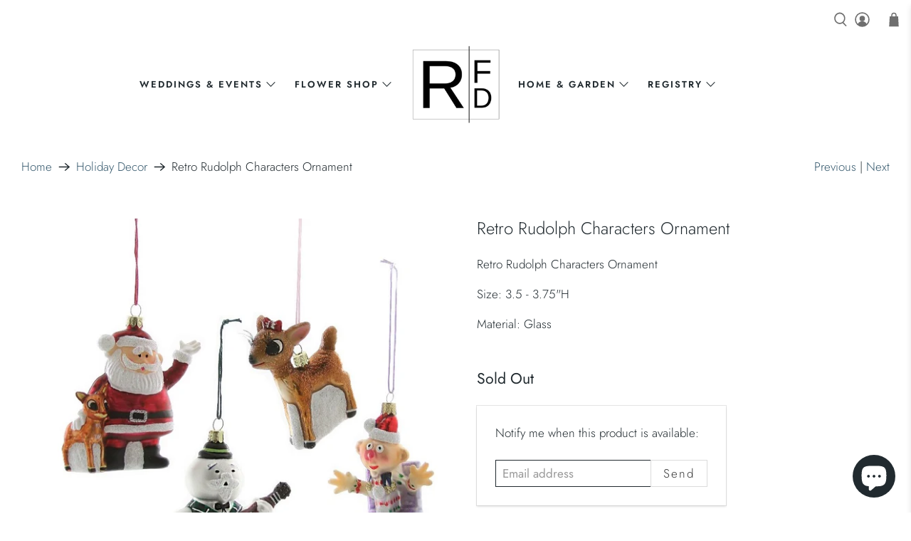

--- FILE ---
content_type: text/html; charset=utf-8
request_url: https://rfdny.com/collections/holiday-decor/products/retro-rudolph-characters-ornament
body_size: 60734
content:


 <!doctype html>
<html lang="en">
<head> <!-- Global site tag (gtag.js) - Google Analytics --> <script async src="https://www.googletagmanager.com/gtag/js?id=G-Q04DBS9XP3"></script> <script>
    window.dataLayer = window.dataLayer || [];
    function gtag(){dataLayer.push(arguments);}
    gtag('js', new Date());

    gtag('config', 'G-Q04DBS9XP3');
    gtag('config', 'AW-528642067');</script> <meta charset="utf-8"> <meta http-equiv="cleartype" content="on"> <meta name="robots" content="index,follow"> <meta name="viewport" content="width=device-width,initial-scale=1"> <meta name="theme-color" content="#ffffff"> <link rel="canonical" href="https://rfdny.com/products/retro-rudolph-characters-ornament"><title>Retro Rudolph Characters Ornament - RFD</title> <!-- DNS prefetches --> <link rel="dns-prefetch" href="https://cdn.shopify.com"> <link rel="dns-prefetch" href="https://fonts.shopify.com"> <link rel="dns-prefetch" href="https://monorail-edge.shopifysvc.com"> <link rel="dns-prefetch" href="https://ajax.googleapis.com"> <!-- Preconnects --> <link rel="preconnect" href="https://cdn.shopify.com" crossorigin> <link rel="preconnect" href="https://fonts.shopify.com" crossorigin> <link rel="preconnect" href="https://monorail-edge.shopifysvc.com"> <link rel="preconnect" href="https://ajax.googleapis.com"> <!-- Preloads --> <!-- Preload CSS --> <link rel="preload" href="//rfdny.com/cdn/shop/t/43/assets/fancybox.css?v=30466120580444283401715344222" as="style"> <link rel="preload" href="//rfdny.com/cdn/shop/t/43/assets/styles.css?v=66605275366432294271764357669" as="style"> <!-- Preload JS --> <link rel="preload" href="https://ajax.googleapis.com/ajax/libs/jquery/3.3.1/jquery.min.js" as="script"> <link rel="preload" href="//rfdny.com/cdn/shop/t/43/assets/vendors.js?v=11282825012671617991715344222" as="script"> <link rel="preload" href="//rfdny.com/cdn/shop/t/43/assets/utilities.js?v=113577536828616583491715344222" as="script"> <link rel="preload" href="//rfdny.com/cdn/shop/t/43/assets/app.js?v=54850485775237949201715344222" as="script"> <!-- CSS for Flex --> <link rel="stylesheet" href="//rfdny.com/cdn/shop/t/43/assets/fancybox.css?v=30466120580444283401715344222"> <link rel="stylesheet" href="//rfdny.com/cdn/shop/t/43/assets/styles.css?v=66605275366432294271764357669"> <script>
    

Shopify = window.Shopify || {};


window.theme = {
  info: {
    name: window.Theme.name,
    version: window.Theme.version
  }
}


Currency = window.Currency || {};
Currency.show_multiple_currencies = false;
Currency.shop_currency = "USD";
Currency.default_currency = "USD";
Currency.display_format = "money_with_currency_format";
Currency.money_format = "${{amount}} USD";
Currency.money_format_no_currency = "${{amount}}";
Currency.money_format_currency = "${{amount}} USD";
Currency.native_multi_currency = false;
Currency.iso_code = "USD";
Currency.symbol = "$";




Window.theme = {};
Window.theme.allCountryOptionTags = "\u003coption value=\"United States\" data-provinces=\"[[\u0026quot;Alabama\u0026quot;,\u0026quot;Alabama\u0026quot;],[\u0026quot;Alaska\u0026quot;,\u0026quot;Alaska\u0026quot;],[\u0026quot;American Samoa\u0026quot;,\u0026quot;American Samoa\u0026quot;],[\u0026quot;Arizona\u0026quot;,\u0026quot;Arizona\u0026quot;],[\u0026quot;Arkansas\u0026quot;,\u0026quot;Arkansas\u0026quot;],[\u0026quot;Armed Forces Americas\u0026quot;,\u0026quot;Armed Forces Americas\u0026quot;],[\u0026quot;Armed Forces Europe\u0026quot;,\u0026quot;Armed Forces Europe\u0026quot;],[\u0026quot;Armed Forces Pacific\u0026quot;,\u0026quot;Armed Forces Pacific\u0026quot;],[\u0026quot;California\u0026quot;,\u0026quot;California\u0026quot;],[\u0026quot;Colorado\u0026quot;,\u0026quot;Colorado\u0026quot;],[\u0026quot;Connecticut\u0026quot;,\u0026quot;Connecticut\u0026quot;],[\u0026quot;Delaware\u0026quot;,\u0026quot;Delaware\u0026quot;],[\u0026quot;District of Columbia\u0026quot;,\u0026quot;Washington DC\u0026quot;],[\u0026quot;Federated States of Micronesia\u0026quot;,\u0026quot;Micronesia\u0026quot;],[\u0026quot;Florida\u0026quot;,\u0026quot;Florida\u0026quot;],[\u0026quot;Georgia\u0026quot;,\u0026quot;Georgia\u0026quot;],[\u0026quot;Guam\u0026quot;,\u0026quot;Guam\u0026quot;],[\u0026quot;Hawaii\u0026quot;,\u0026quot;Hawaii\u0026quot;],[\u0026quot;Idaho\u0026quot;,\u0026quot;Idaho\u0026quot;],[\u0026quot;Illinois\u0026quot;,\u0026quot;Illinois\u0026quot;],[\u0026quot;Indiana\u0026quot;,\u0026quot;Indiana\u0026quot;],[\u0026quot;Iowa\u0026quot;,\u0026quot;Iowa\u0026quot;],[\u0026quot;Kansas\u0026quot;,\u0026quot;Kansas\u0026quot;],[\u0026quot;Kentucky\u0026quot;,\u0026quot;Kentucky\u0026quot;],[\u0026quot;Louisiana\u0026quot;,\u0026quot;Louisiana\u0026quot;],[\u0026quot;Maine\u0026quot;,\u0026quot;Maine\u0026quot;],[\u0026quot;Marshall Islands\u0026quot;,\u0026quot;Marshall Islands\u0026quot;],[\u0026quot;Maryland\u0026quot;,\u0026quot;Maryland\u0026quot;],[\u0026quot;Massachusetts\u0026quot;,\u0026quot;Massachusetts\u0026quot;],[\u0026quot;Michigan\u0026quot;,\u0026quot;Michigan\u0026quot;],[\u0026quot;Minnesota\u0026quot;,\u0026quot;Minnesota\u0026quot;],[\u0026quot;Mississippi\u0026quot;,\u0026quot;Mississippi\u0026quot;],[\u0026quot;Missouri\u0026quot;,\u0026quot;Missouri\u0026quot;],[\u0026quot;Montana\u0026quot;,\u0026quot;Montana\u0026quot;],[\u0026quot;Nebraska\u0026quot;,\u0026quot;Nebraska\u0026quot;],[\u0026quot;Nevada\u0026quot;,\u0026quot;Nevada\u0026quot;],[\u0026quot;New Hampshire\u0026quot;,\u0026quot;New Hampshire\u0026quot;],[\u0026quot;New Jersey\u0026quot;,\u0026quot;New Jersey\u0026quot;],[\u0026quot;New Mexico\u0026quot;,\u0026quot;New Mexico\u0026quot;],[\u0026quot;New York\u0026quot;,\u0026quot;New York\u0026quot;],[\u0026quot;North Carolina\u0026quot;,\u0026quot;North Carolina\u0026quot;],[\u0026quot;North Dakota\u0026quot;,\u0026quot;North Dakota\u0026quot;],[\u0026quot;Northern Mariana Islands\u0026quot;,\u0026quot;Northern Mariana Islands\u0026quot;],[\u0026quot;Ohio\u0026quot;,\u0026quot;Ohio\u0026quot;],[\u0026quot;Oklahoma\u0026quot;,\u0026quot;Oklahoma\u0026quot;],[\u0026quot;Oregon\u0026quot;,\u0026quot;Oregon\u0026quot;],[\u0026quot;Palau\u0026quot;,\u0026quot;Palau\u0026quot;],[\u0026quot;Pennsylvania\u0026quot;,\u0026quot;Pennsylvania\u0026quot;],[\u0026quot;Puerto Rico\u0026quot;,\u0026quot;Puerto Rico\u0026quot;],[\u0026quot;Rhode Island\u0026quot;,\u0026quot;Rhode Island\u0026quot;],[\u0026quot;South Carolina\u0026quot;,\u0026quot;South Carolina\u0026quot;],[\u0026quot;South Dakota\u0026quot;,\u0026quot;South Dakota\u0026quot;],[\u0026quot;Tennessee\u0026quot;,\u0026quot;Tennessee\u0026quot;],[\u0026quot;Texas\u0026quot;,\u0026quot;Texas\u0026quot;],[\u0026quot;Utah\u0026quot;,\u0026quot;Utah\u0026quot;],[\u0026quot;Vermont\u0026quot;,\u0026quot;Vermont\u0026quot;],[\u0026quot;Virgin Islands\u0026quot;,\u0026quot;U.S. Virgin Islands\u0026quot;],[\u0026quot;Virginia\u0026quot;,\u0026quot;Virginia\u0026quot;],[\u0026quot;Washington\u0026quot;,\u0026quot;Washington\u0026quot;],[\u0026quot;West Virginia\u0026quot;,\u0026quot;West Virginia\u0026quot;],[\u0026quot;Wisconsin\u0026quot;,\u0026quot;Wisconsin\u0026quot;],[\u0026quot;Wyoming\u0026quot;,\u0026quot;Wyoming\u0026quot;]]\"\u003eUnited States\u003c\/option\u003e\n\u003coption value=\"Italy\" data-provinces=\"[[\u0026quot;Agrigento\u0026quot;,\u0026quot;Agrigento\u0026quot;],[\u0026quot;Alessandria\u0026quot;,\u0026quot;Alessandria\u0026quot;],[\u0026quot;Ancona\u0026quot;,\u0026quot;Ancona\u0026quot;],[\u0026quot;Aosta\u0026quot;,\u0026quot;Aosta Valley\u0026quot;],[\u0026quot;Arezzo\u0026quot;,\u0026quot;Arezzo\u0026quot;],[\u0026quot;Ascoli Piceno\u0026quot;,\u0026quot;Ascoli Piceno\u0026quot;],[\u0026quot;Asti\u0026quot;,\u0026quot;Asti\u0026quot;],[\u0026quot;Avellino\u0026quot;,\u0026quot;Avellino\u0026quot;],[\u0026quot;Bari\u0026quot;,\u0026quot;Bari\u0026quot;],[\u0026quot;Barletta-Andria-Trani\u0026quot;,\u0026quot;Barletta-Andria-Trani\u0026quot;],[\u0026quot;Belluno\u0026quot;,\u0026quot;Belluno\u0026quot;],[\u0026quot;Benevento\u0026quot;,\u0026quot;Benevento\u0026quot;],[\u0026quot;Bergamo\u0026quot;,\u0026quot;Bergamo\u0026quot;],[\u0026quot;Biella\u0026quot;,\u0026quot;Biella\u0026quot;],[\u0026quot;Bologna\u0026quot;,\u0026quot;Bologna\u0026quot;],[\u0026quot;Bolzano\u0026quot;,\u0026quot;South Tyrol\u0026quot;],[\u0026quot;Brescia\u0026quot;,\u0026quot;Brescia\u0026quot;],[\u0026quot;Brindisi\u0026quot;,\u0026quot;Brindisi\u0026quot;],[\u0026quot;Cagliari\u0026quot;,\u0026quot;Cagliari\u0026quot;],[\u0026quot;Caltanissetta\u0026quot;,\u0026quot;Caltanissetta\u0026quot;],[\u0026quot;Campobasso\u0026quot;,\u0026quot;Campobasso\u0026quot;],[\u0026quot;Carbonia-Iglesias\u0026quot;,\u0026quot;Carbonia-Iglesias\u0026quot;],[\u0026quot;Caserta\u0026quot;,\u0026quot;Caserta\u0026quot;],[\u0026quot;Catania\u0026quot;,\u0026quot;Catania\u0026quot;],[\u0026quot;Catanzaro\u0026quot;,\u0026quot;Catanzaro\u0026quot;],[\u0026quot;Chieti\u0026quot;,\u0026quot;Chieti\u0026quot;],[\u0026quot;Como\u0026quot;,\u0026quot;Como\u0026quot;],[\u0026quot;Cosenza\u0026quot;,\u0026quot;Cosenza\u0026quot;],[\u0026quot;Cremona\u0026quot;,\u0026quot;Cremona\u0026quot;],[\u0026quot;Crotone\u0026quot;,\u0026quot;Crotone\u0026quot;],[\u0026quot;Cuneo\u0026quot;,\u0026quot;Cuneo\u0026quot;],[\u0026quot;Enna\u0026quot;,\u0026quot;Enna\u0026quot;],[\u0026quot;Fermo\u0026quot;,\u0026quot;Fermo\u0026quot;],[\u0026quot;Ferrara\u0026quot;,\u0026quot;Ferrara\u0026quot;],[\u0026quot;Firenze\u0026quot;,\u0026quot;Florence\u0026quot;],[\u0026quot;Foggia\u0026quot;,\u0026quot;Foggia\u0026quot;],[\u0026quot;Forlì-Cesena\u0026quot;,\u0026quot;Forlì-Cesena\u0026quot;],[\u0026quot;Frosinone\u0026quot;,\u0026quot;Frosinone\u0026quot;],[\u0026quot;Genova\u0026quot;,\u0026quot;Genoa\u0026quot;],[\u0026quot;Gorizia\u0026quot;,\u0026quot;Gorizia\u0026quot;],[\u0026quot;Grosseto\u0026quot;,\u0026quot;Grosseto\u0026quot;],[\u0026quot;Imperia\u0026quot;,\u0026quot;Imperia\u0026quot;],[\u0026quot;Isernia\u0026quot;,\u0026quot;Isernia\u0026quot;],[\u0026quot;L\u0026#39;Aquila\u0026quot;,\u0026quot;L’Aquila\u0026quot;],[\u0026quot;La Spezia\u0026quot;,\u0026quot;La Spezia\u0026quot;],[\u0026quot;Latina\u0026quot;,\u0026quot;Latina\u0026quot;],[\u0026quot;Lecce\u0026quot;,\u0026quot;Lecce\u0026quot;],[\u0026quot;Lecco\u0026quot;,\u0026quot;Lecco\u0026quot;],[\u0026quot;Livorno\u0026quot;,\u0026quot;Livorno\u0026quot;],[\u0026quot;Lodi\u0026quot;,\u0026quot;Lodi\u0026quot;],[\u0026quot;Lucca\u0026quot;,\u0026quot;Lucca\u0026quot;],[\u0026quot;Macerata\u0026quot;,\u0026quot;Macerata\u0026quot;],[\u0026quot;Mantova\u0026quot;,\u0026quot;Mantua\u0026quot;],[\u0026quot;Massa-Carrara\u0026quot;,\u0026quot;Massa and Carrara\u0026quot;],[\u0026quot;Matera\u0026quot;,\u0026quot;Matera\u0026quot;],[\u0026quot;Medio Campidano\u0026quot;,\u0026quot;Medio Campidano\u0026quot;],[\u0026quot;Messina\u0026quot;,\u0026quot;Messina\u0026quot;],[\u0026quot;Milano\u0026quot;,\u0026quot;Milan\u0026quot;],[\u0026quot;Modena\u0026quot;,\u0026quot;Modena\u0026quot;],[\u0026quot;Monza e Brianza\u0026quot;,\u0026quot;Monza and Brianza\u0026quot;],[\u0026quot;Napoli\u0026quot;,\u0026quot;Naples\u0026quot;],[\u0026quot;Novara\u0026quot;,\u0026quot;Novara\u0026quot;],[\u0026quot;Nuoro\u0026quot;,\u0026quot;Nuoro\u0026quot;],[\u0026quot;Ogliastra\u0026quot;,\u0026quot;Ogliastra\u0026quot;],[\u0026quot;Olbia-Tempio\u0026quot;,\u0026quot;Olbia-Tempio\u0026quot;],[\u0026quot;Oristano\u0026quot;,\u0026quot;Oristano\u0026quot;],[\u0026quot;Padova\u0026quot;,\u0026quot;Padua\u0026quot;],[\u0026quot;Palermo\u0026quot;,\u0026quot;Palermo\u0026quot;],[\u0026quot;Parma\u0026quot;,\u0026quot;Parma\u0026quot;],[\u0026quot;Pavia\u0026quot;,\u0026quot;Pavia\u0026quot;],[\u0026quot;Perugia\u0026quot;,\u0026quot;Perugia\u0026quot;],[\u0026quot;Pesaro e Urbino\u0026quot;,\u0026quot;Pesaro and Urbino\u0026quot;],[\u0026quot;Pescara\u0026quot;,\u0026quot;Pescara\u0026quot;],[\u0026quot;Piacenza\u0026quot;,\u0026quot;Piacenza\u0026quot;],[\u0026quot;Pisa\u0026quot;,\u0026quot;Pisa\u0026quot;],[\u0026quot;Pistoia\u0026quot;,\u0026quot;Pistoia\u0026quot;],[\u0026quot;Pordenone\u0026quot;,\u0026quot;Pordenone\u0026quot;],[\u0026quot;Potenza\u0026quot;,\u0026quot;Potenza\u0026quot;],[\u0026quot;Prato\u0026quot;,\u0026quot;Prato\u0026quot;],[\u0026quot;Ragusa\u0026quot;,\u0026quot;Ragusa\u0026quot;],[\u0026quot;Ravenna\u0026quot;,\u0026quot;Ravenna\u0026quot;],[\u0026quot;Reggio Calabria\u0026quot;,\u0026quot;Reggio Calabria\u0026quot;],[\u0026quot;Reggio Emilia\u0026quot;,\u0026quot;Reggio Emilia\u0026quot;],[\u0026quot;Rieti\u0026quot;,\u0026quot;Rieti\u0026quot;],[\u0026quot;Rimini\u0026quot;,\u0026quot;Rimini\u0026quot;],[\u0026quot;Roma\u0026quot;,\u0026quot;Rome\u0026quot;],[\u0026quot;Rovigo\u0026quot;,\u0026quot;Rovigo\u0026quot;],[\u0026quot;Salerno\u0026quot;,\u0026quot;Salerno\u0026quot;],[\u0026quot;Sassari\u0026quot;,\u0026quot;Sassari\u0026quot;],[\u0026quot;Savona\u0026quot;,\u0026quot;Savona\u0026quot;],[\u0026quot;Siena\u0026quot;,\u0026quot;Siena\u0026quot;],[\u0026quot;Siracusa\u0026quot;,\u0026quot;Syracuse\u0026quot;],[\u0026quot;Sondrio\u0026quot;,\u0026quot;Sondrio\u0026quot;],[\u0026quot;Taranto\u0026quot;,\u0026quot;Taranto\u0026quot;],[\u0026quot;Teramo\u0026quot;,\u0026quot;Teramo\u0026quot;],[\u0026quot;Terni\u0026quot;,\u0026quot;Terni\u0026quot;],[\u0026quot;Torino\u0026quot;,\u0026quot;Turin\u0026quot;],[\u0026quot;Trapani\u0026quot;,\u0026quot;Trapani\u0026quot;],[\u0026quot;Trento\u0026quot;,\u0026quot;Trentino\u0026quot;],[\u0026quot;Treviso\u0026quot;,\u0026quot;Treviso\u0026quot;],[\u0026quot;Trieste\u0026quot;,\u0026quot;Trieste\u0026quot;],[\u0026quot;Udine\u0026quot;,\u0026quot;Udine\u0026quot;],[\u0026quot;Varese\u0026quot;,\u0026quot;Varese\u0026quot;],[\u0026quot;Venezia\u0026quot;,\u0026quot;Venice\u0026quot;],[\u0026quot;Verbano-Cusio-Ossola\u0026quot;,\u0026quot;Verbano-Cusio-Ossola\u0026quot;],[\u0026quot;Vercelli\u0026quot;,\u0026quot;Vercelli\u0026quot;],[\u0026quot;Verona\u0026quot;,\u0026quot;Verona\u0026quot;],[\u0026quot;Vibo Valentia\u0026quot;,\u0026quot;Vibo Valentia\u0026quot;],[\u0026quot;Vicenza\u0026quot;,\u0026quot;Vicenza\u0026quot;],[\u0026quot;Viterbo\u0026quot;,\u0026quot;Viterbo\u0026quot;]]\"\u003eItaly\u003c\/option\u003e\n\u003coption value=\"---\" data-provinces=\"[]\"\u003e---\u003c\/option\u003e\n\u003coption value=\"Afghanistan\" data-provinces=\"[]\"\u003eAfghanistan\u003c\/option\u003e\n\u003coption value=\"Aland Islands\" data-provinces=\"[]\"\u003eÅland Islands\u003c\/option\u003e\n\u003coption value=\"Albania\" data-provinces=\"[]\"\u003eAlbania\u003c\/option\u003e\n\u003coption value=\"Algeria\" data-provinces=\"[]\"\u003eAlgeria\u003c\/option\u003e\n\u003coption value=\"Andorra\" data-provinces=\"[]\"\u003eAndorra\u003c\/option\u003e\n\u003coption value=\"Angola\" data-provinces=\"[]\"\u003eAngola\u003c\/option\u003e\n\u003coption value=\"Anguilla\" data-provinces=\"[]\"\u003eAnguilla\u003c\/option\u003e\n\u003coption value=\"Antigua And Barbuda\" data-provinces=\"[]\"\u003eAntigua \u0026 Barbuda\u003c\/option\u003e\n\u003coption value=\"Argentina\" data-provinces=\"[[\u0026quot;Buenos Aires\u0026quot;,\u0026quot;Buenos Aires Province\u0026quot;],[\u0026quot;Catamarca\u0026quot;,\u0026quot;Catamarca\u0026quot;],[\u0026quot;Chaco\u0026quot;,\u0026quot;Chaco\u0026quot;],[\u0026quot;Chubut\u0026quot;,\u0026quot;Chubut\u0026quot;],[\u0026quot;Ciudad Autónoma de Buenos Aires\u0026quot;,\u0026quot;Buenos Aires (Autonomous City)\u0026quot;],[\u0026quot;Corrientes\u0026quot;,\u0026quot;Corrientes\u0026quot;],[\u0026quot;Córdoba\u0026quot;,\u0026quot;Córdoba\u0026quot;],[\u0026quot;Entre Ríos\u0026quot;,\u0026quot;Entre Ríos\u0026quot;],[\u0026quot;Formosa\u0026quot;,\u0026quot;Formosa\u0026quot;],[\u0026quot;Jujuy\u0026quot;,\u0026quot;Jujuy\u0026quot;],[\u0026quot;La Pampa\u0026quot;,\u0026quot;La Pampa\u0026quot;],[\u0026quot;La Rioja\u0026quot;,\u0026quot;La Rioja\u0026quot;],[\u0026quot;Mendoza\u0026quot;,\u0026quot;Mendoza\u0026quot;],[\u0026quot;Misiones\u0026quot;,\u0026quot;Misiones\u0026quot;],[\u0026quot;Neuquén\u0026quot;,\u0026quot;Neuquén\u0026quot;],[\u0026quot;Río Negro\u0026quot;,\u0026quot;Río Negro\u0026quot;],[\u0026quot;Salta\u0026quot;,\u0026quot;Salta\u0026quot;],[\u0026quot;San Juan\u0026quot;,\u0026quot;San Juan\u0026quot;],[\u0026quot;San Luis\u0026quot;,\u0026quot;San Luis\u0026quot;],[\u0026quot;Santa Cruz\u0026quot;,\u0026quot;Santa Cruz\u0026quot;],[\u0026quot;Santa Fe\u0026quot;,\u0026quot;Santa Fe\u0026quot;],[\u0026quot;Santiago Del Estero\u0026quot;,\u0026quot;Santiago del Estero\u0026quot;],[\u0026quot;Tierra Del Fuego\u0026quot;,\u0026quot;Tierra del Fuego\u0026quot;],[\u0026quot;Tucumán\u0026quot;,\u0026quot;Tucumán\u0026quot;]]\"\u003eArgentina\u003c\/option\u003e\n\u003coption value=\"Armenia\" data-provinces=\"[]\"\u003eArmenia\u003c\/option\u003e\n\u003coption value=\"Aruba\" data-provinces=\"[]\"\u003eAruba\u003c\/option\u003e\n\u003coption value=\"Ascension Island\" data-provinces=\"[]\"\u003eAscension Island\u003c\/option\u003e\n\u003coption value=\"Australia\" data-provinces=\"[[\u0026quot;Australian Capital Territory\u0026quot;,\u0026quot;Australian Capital Territory\u0026quot;],[\u0026quot;New South Wales\u0026quot;,\u0026quot;New South Wales\u0026quot;],[\u0026quot;Northern Territory\u0026quot;,\u0026quot;Northern Territory\u0026quot;],[\u0026quot;Queensland\u0026quot;,\u0026quot;Queensland\u0026quot;],[\u0026quot;South Australia\u0026quot;,\u0026quot;South Australia\u0026quot;],[\u0026quot;Tasmania\u0026quot;,\u0026quot;Tasmania\u0026quot;],[\u0026quot;Victoria\u0026quot;,\u0026quot;Victoria\u0026quot;],[\u0026quot;Western Australia\u0026quot;,\u0026quot;Western Australia\u0026quot;]]\"\u003eAustralia\u003c\/option\u003e\n\u003coption value=\"Austria\" data-provinces=\"[]\"\u003eAustria\u003c\/option\u003e\n\u003coption value=\"Azerbaijan\" data-provinces=\"[]\"\u003eAzerbaijan\u003c\/option\u003e\n\u003coption value=\"Bahamas\" data-provinces=\"[]\"\u003eBahamas\u003c\/option\u003e\n\u003coption value=\"Bahrain\" data-provinces=\"[]\"\u003eBahrain\u003c\/option\u003e\n\u003coption value=\"Bangladesh\" data-provinces=\"[]\"\u003eBangladesh\u003c\/option\u003e\n\u003coption value=\"Barbados\" data-provinces=\"[]\"\u003eBarbados\u003c\/option\u003e\n\u003coption value=\"Belarus\" data-provinces=\"[]\"\u003eBelarus\u003c\/option\u003e\n\u003coption value=\"Belgium\" data-provinces=\"[]\"\u003eBelgium\u003c\/option\u003e\n\u003coption value=\"Belize\" data-provinces=\"[]\"\u003eBelize\u003c\/option\u003e\n\u003coption value=\"Benin\" data-provinces=\"[]\"\u003eBenin\u003c\/option\u003e\n\u003coption value=\"Bermuda\" data-provinces=\"[]\"\u003eBermuda\u003c\/option\u003e\n\u003coption value=\"Bhutan\" data-provinces=\"[]\"\u003eBhutan\u003c\/option\u003e\n\u003coption value=\"Bolivia\" data-provinces=\"[]\"\u003eBolivia\u003c\/option\u003e\n\u003coption value=\"Bosnia And Herzegovina\" data-provinces=\"[]\"\u003eBosnia \u0026 Herzegovina\u003c\/option\u003e\n\u003coption value=\"Botswana\" data-provinces=\"[]\"\u003eBotswana\u003c\/option\u003e\n\u003coption value=\"Brazil\" data-provinces=\"[[\u0026quot;Acre\u0026quot;,\u0026quot;Acre\u0026quot;],[\u0026quot;Alagoas\u0026quot;,\u0026quot;Alagoas\u0026quot;],[\u0026quot;Amapá\u0026quot;,\u0026quot;Amapá\u0026quot;],[\u0026quot;Amazonas\u0026quot;,\u0026quot;Amazonas\u0026quot;],[\u0026quot;Bahia\u0026quot;,\u0026quot;Bahia\u0026quot;],[\u0026quot;Ceará\u0026quot;,\u0026quot;Ceará\u0026quot;],[\u0026quot;Distrito Federal\u0026quot;,\u0026quot;Federal District\u0026quot;],[\u0026quot;Espírito Santo\u0026quot;,\u0026quot;Espírito Santo\u0026quot;],[\u0026quot;Goiás\u0026quot;,\u0026quot;Goiás\u0026quot;],[\u0026quot;Maranhão\u0026quot;,\u0026quot;Maranhão\u0026quot;],[\u0026quot;Mato Grosso\u0026quot;,\u0026quot;Mato Grosso\u0026quot;],[\u0026quot;Mato Grosso do Sul\u0026quot;,\u0026quot;Mato Grosso do Sul\u0026quot;],[\u0026quot;Minas Gerais\u0026quot;,\u0026quot;Minas Gerais\u0026quot;],[\u0026quot;Paraná\u0026quot;,\u0026quot;Paraná\u0026quot;],[\u0026quot;Paraíba\u0026quot;,\u0026quot;Paraíba\u0026quot;],[\u0026quot;Pará\u0026quot;,\u0026quot;Pará\u0026quot;],[\u0026quot;Pernambuco\u0026quot;,\u0026quot;Pernambuco\u0026quot;],[\u0026quot;Piauí\u0026quot;,\u0026quot;Piauí\u0026quot;],[\u0026quot;Rio Grande do Norte\u0026quot;,\u0026quot;Rio Grande do Norte\u0026quot;],[\u0026quot;Rio Grande do Sul\u0026quot;,\u0026quot;Rio Grande do Sul\u0026quot;],[\u0026quot;Rio de Janeiro\u0026quot;,\u0026quot;Rio de Janeiro\u0026quot;],[\u0026quot;Rondônia\u0026quot;,\u0026quot;Rondônia\u0026quot;],[\u0026quot;Roraima\u0026quot;,\u0026quot;Roraima\u0026quot;],[\u0026quot;Santa Catarina\u0026quot;,\u0026quot;Santa Catarina\u0026quot;],[\u0026quot;Sergipe\u0026quot;,\u0026quot;Sergipe\u0026quot;],[\u0026quot;São Paulo\u0026quot;,\u0026quot;São Paulo\u0026quot;],[\u0026quot;Tocantins\u0026quot;,\u0026quot;Tocantins\u0026quot;]]\"\u003eBrazil\u003c\/option\u003e\n\u003coption value=\"British Indian Ocean Territory\" data-provinces=\"[]\"\u003eBritish Indian Ocean Territory\u003c\/option\u003e\n\u003coption value=\"Virgin Islands, British\" data-provinces=\"[]\"\u003eBritish Virgin Islands\u003c\/option\u003e\n\u003coption value=\"Brunei\" data-provinces=\"[]\"\u003eBrunei\u003c\/option\u003e\n\u003coption value=\"Bulgaria\" data-provinces=\"[]\"\u003eBulgaria\u003c\/option\u003e\n\u003coption value=\"Burkina Faso\" data-provinces=\"[]\"\u003eBurkina Faso\u003c\/option\u003e\n\u003coption value=\"Burundi\" data-provinces=\"[]\"\u003eBurundi\u003c\/option\u003e\n\u003coption value=\"Cambodia\" data-provinces=\"[]\"\u003eCambodia\u003c\/option\u003e\n\u003coption value=\"Republic of Cameroon\" data-provinces=\"[]\"\u003eCameroon\u003c\/option\u003e\n\u003coption value=\"Canada\" data-provinces=\"[[\u0026quot;Alberta\u0026quot;,\u0026quot;Alberta\u0026quot;],[\u0026quot;British Columbia\u0026quot;,\u0026quot;British Columbia\u0026quot;],[\u0026quot;Manitoba\u0026quot;,\u0026quot;Manitoba\u0026quot;],[\u0026quot;New Brunswick\u0026quot;,\u0026quot;New Brunswick\u0026quot;],[\u0026quot;Newfoundland and Labrador\u0026quot;,\u0026quot;Newfoundland and Labrador\u0026quot;],[\u0026quot;Northwest Territories\u0026quot;,\u0026quot;Northwest Territories\u0026quot;],[\u0026quot;Nova Scotia\u0026quot;,\u0026quot;Nova Scotia\u0026quot;],[\u0026quot;Nunavut\u0026quot;,\u0026quot;Nunavut\u0026quot;],[\u0026quot;Ontario\u0026quot;,\u0026quot;Ontario\u0026quot;],[\u0026quot;Prince Edward Island\u0026quot;,\u0026quot;Prince Edward Island\u0026quot;],[\u0026quot;Quebec\u0026quot;,\u0026quot;Quebec\u0026quot;],[\u0026quot;Saskatchewan\u0026quot;,\u0026quot;Saskatchewan\u0026quot;],[\u0026quot;Yukon\u0026quot;,\u0026quot;Yukon\u0026quot;]]\"\u003eCanada\u003c\/option\u003e\n\u003coption value=\"Cape Verde\" data-provinces=\"[]\"\u003eCape Verde\u003c\/option\u003e\n\u003coption value=\"Caribbean Netherlands\" data-provinces=\"[]\"\u003eCaribbean Netherlands\u003c\/option\u003e\n\u003coption value=\"Cayman Islands\" data-provinces=\"[]\"\u003eCayman Islands\u003c\/option\u003e\n\u003coption value=\"Central African Republic\" data-provinces=\"[]\"\u003eCentral African Republic\u003c\/option\u003e\n\u003coption value=\"Chad\" data-provinces=\"[]\"\u003eChad\u003c\/option\u003e\n\u003coption value=\"Chile\" data-provinces=\"[[\u0026quot;Antofagasta\u0026quot;,\u0026quot;Antofagasta\u0026quot;],[\u0026quot;Araucanía\u0026quot;,\u0026quot;Araucanía\u0026quot;],[\u0026quot;Arica and Parinacota\u0026quot;,\u0026quot;Arica y Parinacota\u0026quot;],[\u0026quot;Atacama\u0026quot;,\u0026quot;Atacama\u0026quot;],[\u0026quot;Aysén\u0026quot;,\u0026quot;Aysén\u0026quot;],[\u0026quot;Biobío\u0026quot;,\u0026quot;Bío Bío\u0026quot;],[\u0026quot;Coquimbo\u0026quot;,\u0026quot;Coquimbo\u0026quot;],[\u0026quot;Los Lagos\u0026quot;,\u0026quot;Los Lagos\u0026quot;],[\u0026quot;Los Ríos\u0026quot;,\u0026quot;Los Ríos\u0026quot;],[\u0026quot;Magallanes\u0026quot;,\u0026quot;Magallanes Region\u0026quot;],[\u0026quot;Maule\u0026quot;,\u0026quot;Maule\u0026quot;],[\u0026quot;O\u0026#39;Higgins\u0026quot;,\u0026quot;Libertador General Bernardo O’Higgins\u0026quot;],[\u0026quot;Santiago\u0026quot;,\u0026quot;Santiago Metropolitan\u0026quot;],[\u0026quot;Tarapacá\u0026quot;,\u0026quot;Tarapacá\u0026quot;],[\u0026quot;Valparaíso\u0026quot;,\u0026quot;Valparaíso\u0026quot;],[\u0026quot;Ñuble\u0026quot;,\u0026quot;Ñuble\u0026quot;]]\"\u003eChile\u003c\/option\u003e\n\u003coption value=\"China\" data-provinces=\"[[\u0026quot;Anhui\u0026quot;,\u0026quot;Anhui\u0026quot;],[\u0026quot;Beijing\u0026quot;,\u0026quot;Beijing\u0026quot;],[\u0026quot;Chongqing\u0026quot;,\u0026quot;Chongqing\u0026quot;],[\u0026quot;Fujian\u0026quot;,\u0026quot;Fujian\u0026quot;],[\u0026quot;Gansu\u0026quot;,\u0026quot;Gansu\u0026quot;],[\u0026quot;Guangdong\u0026quot;,\u0026quot;Guangdong\u0026quot;],[\u0026quot;Guangxi\u0026quot;,\u0026quot;Guangxi\u0026quot;],[\u0026quot;Guizhou\u0026quot;,\u0026quot;Guizhou\u0026quot;],[\u0026quot;Hainan\u0026quot;,\u0026quot;Hainan\u0026quot;],[\u0026quot;Hebei\u0026quot;,\u0026quot;Hebei\u0026quot;],[\u0026quot;Heilongjiang\u0026quot;,\u0026quot;Heilongjiang\u0026quot;],[\u0026quot;Henan\u0026quot;,\u0026quot;Henan\u0026quot;],[\u0026quot;Hubei\u0026quot;,\u0026quot;Hubei\u0026quot;],[\u0026quot;Hunan\u0026quot;,\u0026quot;Hunan\u0026quot;],[\u0026quot;Inner Mongolia\u0026quot;,\u0026quot;Inner Mongolia\u0026quot;],[\u0026quot;Jiangsu\u0026quot;,\u0026quot;Jiangsu\u0026quot;],[\u0026quot;Jiangxi\u0026quot;,\u0026quot;Jiangxi\u0026quot;],[\u0026quot;Jilin\u0026quot;,\u0026quot;Jilin\u0026quot;],[\u0026quot;Liaoning\u0026quot;,\u0026quot;Liaoning\u0026quot;],[\u0026quot;Ningxia\u0026quot;,\u0026quot;Ningxia\u0026quot;],[\u0026quot;Qinghai\u0026quot;,\u0026quot;Qinghai\u0026quot;],[\u0026quot;Shaanxi\u0026quot;,\u0026quot;Shaanxi\u0026quot;],[\u0026quot;Shandong\u0026quot;,\u0026quot;Shandong\u0026quot;],[\u0026quot;Shanghai\u0026quot;,\u0026quot;Shanghai\u0026quot;],[\u0026quot;Shanxi\u0026quot;,\u0026quot;Shanxi\u0026quot;],[\u0026quot;Sichuan\u0026quot;,\u0026quot;Sichuan\u0026quot;],[\u0026quot;Tianjin\u0026quot;,\u0026quot;Tianjin\u0026quot;],[\u0026quot;Xinjiang\u0026quot;,\u0026quot;Xinjiang\u0026quot;],[\u0026quot;Xizang\u0026quot;,\u0026quot;Tibet\u0026quot;],[\u0026quot;Yunnan\u0026quot;,\u0026quot;Yunnan\u0026quot;],[\u0026quot;Zhejiang\u0026quot;,\u0026quot;Zhejiang\u0026quot;]]\"\u003eChina\u003c\/option\u003e\n\u003coption value=\"Christmas Island\" data-provinces=\"[]\"\u003eChristmas Island\u003c\/option\u003e\n\u003coption value=\"Cocos (Keeling) Islands\" data-provinces=\"[]\"\u003eCocos (Keeling) Islands\u003c\/option\u003e\n\u003coption value=\"Colombia\" data-provinces=\"[[\u0026quot;Amazonas\u0026quot;,\u0026quot;Amazonas\u0026quot;],[\u0026quot;Antioquia\u0026quot;,\u0026quot;Antioquia\u0026quot;],[\u0026quot;Arauca\u0026quot;,\u0026quot;Arauca\u0026quot;],[\u0026quot;Atlántico\u0026quot;,\u0026quot;Atlántico\u0026quot;],[\u0026quot;Bogotá, D.C.\u0026quot;,\u0026quot;Capital District\u0026quot;],[\u0026quot;Bolívar\u0026quot;,\u0026quot;Bolívar\u0026quot;],[\u0026quot;Boyacá\u0026quot;,\u0026quot;Boyacá\u0026quot;],[\u0026quot;Caldas\u0026quot;,\u0026quot;Caldas\u0026quot;],[\u0026quot;Caquetá\u0026quot;,\u0026quot;Caquetá\u0026quot;],[\u0026quot;Casanare\u0026quot;,\u0026quot;Casanare\u0026quot;],[\u0026quot;Cauca\u0026quot;,\u0026quot;Cauca\u0026quot;],[\u0026quot;Cesar\u0026quot;,\u0026quot;Cesar\u0026quot;],[\u0026quot;Chocó\u0026quot;,\u0026quot;Chocó\u0026quot;],[\u0026quot;Cundinamarca\u0026quot;,\u0026quot;Cundinamarca\u0026quot;],[\u0026quot;Córdoba\u0026quot;,\u0026quot;Córdoba\u0026quot;],[\u0026quot;Guainía\u0026quot;,\u0026quot;Guainía\u0026quot;],[\u0026quot;Guaviare\u0026quot;,\u0026quot;Guaviare\u0026quot;],[\u0026quot;Huila\u0026quot;,\u0026quot;Huila\u0026quot;],[\u0026quot;La Guajira\u0026quot;,\u0026quot;La Guajira\u0026quot;],[\u0026quot;Magdalena\u0026quot;,\u0026quot;Magdalena\u0026quot;],[\u0026quot;Meta\u0026quot;,\u0026quot;Meta\u0026quot;],[\u0026quot;Nariño\u0026quot;,\u0026quot;Nariño\u0026quot;],[\u0026quot;Norte de Santander\u0026quot;,\u0026quot;Norte de Santander\u0026quot;],[\u0026quot;Putumayo\u0026quot;,\u0026quot;Putumayo\u0026quot;],[\u0026quot;Quindío\u0026quot;,\u0026quot;Quindío\u0026quot;],[\u0026quot;Risaralda\u0026quot;,\u0026quot;Risaralda\u0026quot;],[\u0026quot;San Andrés, Providencia y Santa Catalina\u0026quot;,\u0026quot;San Andrés \\u0026 Providencia\u0026quot;],[\u0026quot;Santander\u0026quot;,\u0026quot;Santander\u0026quot;],[\u0026quot;Sucre\u0026quot;,\u0026quot;Sucre\u0026quot;],[\u0026quot;Tolima\u0026quot;,\u0026quot;Tolima\u0026quot;],[\u0026quot;Valle del Cauca\u0026quot;,\u0026quot;Valle del Cauca\u0026quot;],[\u0026quot;Vaupés\u0026quot;,\u0026quot;Vaupés\u0026quot;],[\u0026quot;Vichada\u0026quot;,\u0026quot;Vichada\u0026quot;]]\"\u003eColombia\u003c\/option\u003e\n\u003coption value=\"Comoros\" data-provinces=\"[]\"\u003eComoros\u003c\/option\u003e\n\u003coption value=\"Congo\" data-provinces=\"[]\"\u003eCongo - Brazzaville\u003c\/option\u003e\n\u003coption value=\"Congo, The Democratic Republic Of The\" data-provinces=\"[]\"\u003eCongo - Kinshasa\u003c\/option\u003e\n\u003coption value=\"Cook Islands\" data-provinces=\"[]\"\u003eCook Islands\u003c\/option\u003e\n\u003coption value=\"Costa Rica\" data-provinces=\"[[\u0026quot;Alajuela\u0026quot;,\u0026quot;Alajuela\u0026quot;],[\u0026quot;Cartago\u0026quot;,\u0026quot;Cartago\u0026quot;],[\u0026quot;Guanacaste\u0026quot;,\u0026quot;Guanacaste\u0026quot;],[\u0026quot;Heredia\u0026quot;,\u0026quot;Heredia\u0026quot;],[\u0026quot;Limón\u0026quot;,\u0026quot;Limón\u0026quot;],[\u0026quot;Puntarenas\u0026quot;,\u0026quot;Puntarenas\u0026quot;],[\u0026quot;San José\u0026quot;,\u0026quot;San José\u0026quot;]]\"\u003eCosta Rica\u003c\/option\u003e\n\u003coption value=\"Croatia\" data-provinces=\"[]\"\u003eCroatia\u003c\/option\u003e\n\u003coption value=\"Curaçao\" data-provinces=\"[]\"\u003eCuraçao\u003c\/option\u003e\n\u003coption value=\"Cyprus\" data-provinces=\"[]\"\u003eCyprus\u003c\/option\u003e\n\u003coption value=\"Czech Republic\" data-provinces=\"[]\"\u003eCzechia\u003c\/option\u003e\n\u003coption value=\"Côte d'Ivoire\" data-provinces=\"[]\"\u003eCôte d’Ivoire\u003c\/option\u003e\n\u003coption value=\"Denmark\" data-provinces=\"[]\"\u003eDenmark\u003c\/option\u003e\n\u003coption value=\"Djibouti\" data-provinces=\"[]\"\u003eDjibouti\u003c\/option\u003e\n\u003coption value=\"Dominica\" data-provinces=\"[]\"\u003eDominica\u003c\/option\u003e\n\u003coption value=\"Dominican Republic\" data-provinces=\"[]\"\u003eDominican Republic\u003c\/option\u003e\n\u003coption value=\"Ecuador\" data-provinces=\"[]\"\u003eEcuador\u003c\/option\u003e\n\u003coption value=\"Egypt\" data-provinces=\"[[\u0026quot;6th of October\u0026quot;,\u0026quot;6th of October\u0026quot;],[\u0026quot;Al Sharqia\u0026quot;,\u0026quot;Al Sharqia\u0026quot;],[\u0026quot;Alexandria\u0026quot;,\u0026quot;Alexandria\u0026quot;],[\u0026quot;Aswan\u0026quot;,\u0026quot;Aswan\u0026quot;],[\u0026quot;Asyut\u0026quot;,\u0026quot;Asyut\u0026quot;],[\u0026quot;Beheira\u0026quot;,\u0026quot;Beheira\u0026quot;],[\u0026quot;Beni Suef\u0026quot;,\u0026quot;Beni Suef\u0026quot;],[\u0026quot;Cairo\u0026quot;,\u0026quot;Cairo\u0026quot;],[\u0026quot;Dakahlia\u0026quot;,\u0026quot;Dakahlia\u0026quot;],[\u0026quot;Damietta\u0026quot;,\u0026quot;Damietta\u0026quot;],[\u0026quot;Faiyum\u0026quot;,\u0026quot;Faiyum\u0026quot;],[\u0026quot;Gharbia\u0026quot;,\u0026quot;Gharbia\u0026quot;],[\u0026quot;Giza\u0026quot;,\u0026quot;Giza\u0026quot;],[\u0026quot;Helwan\u0026quot;,\u0026quot;Helwan\u0026quot;],[\u0026quot;Ismailia\u0026quot;,\u0026quot;Ismailia\u0026quot;],[\u0026quot;Kafr el-Sheikh\u0026quot;,\u0026quot;Kafr el-Sheikh\u0026quot;],[\u0026quot;Luxor\u0026quot;,\u0026quot;Luxor\u0026quot;],[\u0026quot;Matrouh\u0026quot;,\u0026quot;Matrouh\u0026quot;],[\u0026quot;Minya\u0026quot;,\u0026quot;Minya\u0026quot;],[\u0026quot;Monufia\u0026quot;,\u0026quot;Monufia\u0026quot;],[\u0026quot;New Valley\u0026quot;,\u0026quot;New Valley\u0026quot;],[\u0026quot;North Sinai\u0026quot;,\u0026quot;North Sinai\u0026quot;],[\u0026quot;Port Said\u0026quot;,\u0026quot;Port Said\u0026quot;],[\u0026quot;Qalyubia\u0026quot;,\u0026quot;Qalyubia\u0026quot;],[\u0026quot;Qena\u0026quot;,\u0026quot;Qena\u0026quot;],[\u0026quot;Red Sea\u0026quot;,\u0026quot;Red Sea\u0026quot;],[\u0026quot;Sohag\u0026quot;,\u0026quot;Sohag\u0026quot;],[\u0026quot;South Sinai\u0026quot;,\u0026quot;South Sinai\u0026quot;],[\u0026quot;Suez\u0026quot;,\u0026quot;Suez\u0026quot;]]\"\u003eEgypt\u003c\/option\u003e\n\u003coption value=\"El Salvador\" data-provinces=\"[[\u0026quot;Ahuachapán\u0026quot;,\u0026quot;Ahuachapán\u0026quot;],[\u0026quot;Cabañas\u0026quot;,\u0026quot;Cabañas\u0026quot;],[\u0026quot;Chalatenango\u0026quot;,\u0026quot;Chalatenango\u0026quot;],[\u0026quot;Cuscatlán\u0026quot;,\u0026quot;Cuscatlán\u0026quot;],[\u0026quot;La Libertad\u0026quot;,\u0026quot;La Libertad\u0026quot;],[\u0026quot;La Paz\u0026quot;,\u0026quot;La Paz\u0026quot;],[\u0026quot;La Unión\u0026quot;,\u0026quot;La Unión\u0026quot;],[\u0026quot;Morazán\u0026quot;,\u0026quot;Morazán\u0026quot;],[\u0026quot;San Miguel\u0026quot;,\u0026quot;San Miguel\u0026quot;],[\u0026quot;San Salvador\u0026quot;,\u0026quot;San Salvador\u0026quot;],[\u0026quot;San Vicente\u0026quot;,\u0026quot;San Vicente\u0026quot;],[\u0026quot;Santa Ana\u0026quot;,\u0026quot;Santa Ana\u0026quot;],[\u0026quot;Sonsonate\u0026quot;,\u0026quot;Sonsonate\u0026quot;],[\u0026quot;Usulután\u0026quot;,\u0026quot;Usulután\u0026quot;]]\"\u003eEl Salvador\u003c\/option\u003e\n\u003coption value=\"Equatorial Guinea\" data-provinces=\"[]\"\u003eEquatorial Guinea\u003c\/option\u003e\n\u003coption value=\"Eritrea\" data-provinces=\"[]\"\u003eEritrea\u003c\/option\u003e\n\u003coption value=\"Estonia\" data-provinces=\"[]\"\u003eEstonia\u003c\/option\u003e\n\u003coption value=\"Eswatini\" data-provinces=\"[]\"\u003eEswatini\u003c\/option\u003e\n\u003coption value=\"Ethiopia\" data-provinces=\"[]\"\u003eEthiopia\u003c\/option\u003e\n\u003coption value=\"Falkland Islands (Malvinas)\" data-provinces=\"[]\"\u003eFalkland Islands\u003c\/option\u003e\n\u003coption value=\"Faroe Islands\" data-provinces=\"[]\"\u003eFaroe Islands\u003c\/option\u003e\n\u003coption value=\"Fiji\" data-provinces=\"[]\"\u003eFiji\u003c\/option\u003e\n\u003coption value=\"Finland\" data-provinces=\"[]\"\u003eFinland\u003c\/option\u003e\n\u003coption value=\"France\" data-provinces=\"[]\"\u003eFrance\u003c\/option\u003e\n\u003coption value=\"French Guiana\" data-provinces=\"[]\"\u003eFrench Guiana\u003c\/option\u003e\n\u003coption value=\"French Polynesia\" data-provinces=\"[]\"\u003eFrench Polynesia\u003c\/option\u003e\n\u003coption value=\"French Southern Territories\" data-provinces=\"[]\"\u003eFrench Southern Territories\u003c\/option\u003e\n\u003coption value=\"Gabon\" data-provinces=\"[]\"\u003eGabon\u003c\/option\u003e\n\u003coption value=\"Gambia\" data-provinces=\"[]\"\u003eGambia\u003c\/option\u003e\n\u003coption value=\"Georgia\" data-provinces=\"[]\"\u003eGeorgia\u003c\/option\u003e\n\u003coption value=\"Germany\" data-provinces=\"[]\"\u003eGermany\u003c\/option\u003e\n\u003coption value=\"Ghana\" data-provinces=\"[]\"\u003eGhana\u003c\/option\u003e\n\u003coption value=\"Gibraltar\" data-provinces=\"[]\"\u003eGibraltar\u003c\/option\u003e\n\u003coption value=\"Greece\" data-provinces=\"[]\"\u003eGreece\u003c\/option\u003e\n\u003coption value=\"Greenland\" data-provinces=\"[]\"\u003eGreenland\u003c\/option\u003e\n\u003coption value=\"Grenada\" data-provinces=\"[]\"\u003eGrenada\u003c\/option\u003e\n\u003coption value=\"Guadeloupe\" data-provinces=\"[]\"\u003eGuadeloupe\u003c\/option\u003e\n\u003coption value=\"Guatemala\" data-provinces=\"[[\u0026quot;Alta Verapaz\u0026quot;,\u0026quot;Alta Verapaz\u0026quot;],[\u0026quot;Baja Verapaz\u0026quot;,\u0026quot;Baja Verapaz\u0026quot;],[\u0026quot;Chimaltenango\u0026quot;,\u0026quot;Chimaltenango\u0026quot;],[\u0026quot;Chiquimula\u0026quot;,\u0026quot;Chiquimula\u0026quot;],[\u0026quot;El Progreso\u0026quot;,\u0026quot;El Progreso\u0026quot;],[\u0026quot;Escuintla\u0026quot;,\u0026quot;Escuintla\u0026quot;],[\u0026quot;Guatemala\u0026quot;,\u0026quot;Guatemala\u0026quot;],[\u0026quot;Huehuetenango\u0026quot;,\u0026quot;Huehuetenango\u0026quot;],[\u0026quot;Izabal\u0026quot;,\u0026quot;Izabal\u0026quot;],[\u0026quot;Jalapa\u0026quot;,\u0026quot;Jalapa\u0026quot;],[\u0026quot;Jutiapa\u0026quot;,\u0026quot;Jutiapa\u0026quot;],[\u0026quot;Petén\u0026quot;,\u0026quot;Petén\u0026quot;],[\u0026quot;Quetzaltenango\u0026quot;,\u0026quot;Quetzaltenango\u0026quot;],[\u0026quot;Quiché\u0026quot;,\u0026quot;Quiché\u0026quot;],[\u0026quot;Retalhuleu\u0026quot;,\u0026quot;Retalhuleu\u0026quot;],[\u0026quot;Sacatepéquez\u0026quot;,\u0026quot;Sacatepéquez\u0026quot;],[\u0026quot;San Marcos\u0026quot;,\u0026quot;San Marcos\u0026quot;],[\u0026quot;Santa Rosa\u0026quot;,\u0026quot;Santa Rosa\u0026quot;],[\u0026quot;Sololá\u0026quot;,\u0026quot;Sololá\u0026quot;],[\u0026quot;Suchitepéquez\u0026quot;,\u0026quot;Suchitepéquez\u0026quot;],[\u0026quot;Totonicapán\u0026quot;,\u0026quot;Totonicapán\u0026quot;],[\u0026quot;Zacapa\u0026quot;,\u0026quot;Zacapa\u0026quot;]]\"\u003eGuatemala\u003c\/option\u003e\n\u003coption value=\"Guernsey\" data-provinces=\"[]\"\u003eGuernsey\u003c\/option\u003e\n\u003coption value=\"Guinea\" data-provinces=\"[]\"\u003eGuinea\u003c\/option\u003e\n\u003coption value=\"Guinea Bissau\" data-provinces=\"[]\"\u003eGuinea-Bissau\u003c\/option\u003e\n\u003coption value=\"Guyana\" data-provinces=\"[]\"\u003eGuyana\u003c\/option\u003e\n\u003coption value=\"Haiti\" data-provinces=\"[]\"\u003eHaiti\u003c\/option\u003e\n\u003coption value=\"Honduras\" data-provinces=\"[]\"\u003eHonduras\u003c\/option\u003e\n\u003coption value=\"Hong Kong\" data-provinces=\"[[\u0026quot;Hong Kong Island\u0026quot;,\u0026quot;Hong Kong Island\u0026quot;],[\u0026quot;Kowloon\u0026quot;,\u0026quot;Kowloon\u0026quot;],[\u0026quot;New Territories\u0026quot;,\u0026quot;New Territories\u0026quot;]]\"\u003eHong Kong SAR\u003c\/option\u003e\n\u003coption value=\"Hungary\" data-provinces=\"[]\"\u003eHungary\u003c\/option\u003e\n\u003coption value=\"Iceland\" data-provinces=\"[]\"\u003eIceland\u003c\/option\u003e\n\u003coption value=\"India\" data-provinces=\"[[\u0026quot;Andaman and Nicobar Islands\u0026quot;,\u0026quot;Andaman and Nicobar Islands\u0026quot;],[\u0026quot;Andhra Pradesh\u0026quot;,\u0026quot;Andhra Pradesh\u0026quot;],[\u0026quot;Arunachal Pradesh\u0026quot;,\u0026quot;Arunachal Pradesh\u0026quot;],[\u0026quot;Assam\u0026quot;,\u0026quot;Assam\u0026quot;],[\u0026quot;Bihar\u0026quot;,\u0026quot;Bihar\u0026quot;],[\u0026quot;Chandigarh\u0026quot;,\u0026quot;Chandigarh\u0026quot;],[\u0026quot;Chhattisgarh\u0026quot;,\u0026quot;Chhattisgarh\u0026quot;],[\u0026quot;Dadra and Nagar Haveli\u0026quot;,\u0026quot;Dadra and Nagar Haveli\u0026quot;],[\u0026quot;Daman and Diu\u0026quot;,\u0026quot;Daman and Diu\u0026quot;],[\u0026quot;Delhi\u0026quot;,\u0026quot;Delhi\u0026quot;],[\u0026quot;Goa\u0026quot;,\u0026quot;Goa\u0026quot;],[\u0026quot;Gujarat\u0026quot;,\u0026quot;Gujarat\u0026quot;],[\u0026quot;Haryana\u0026quot;,\u0026quot;Haryana\u0026quot;],[\u0026quot;Himachal Pradesh\u0026quot;,\u0026quot;Himachal Pradesh\u0026quot;],[\u0026quot;Jammu and Kashmir\u0026quot;,\u0026quot;Jammu and Kashmir\u0026quot;],[\u0026quot;Jharkhand\u0026quot;,\u0026quot;Jharkhand\u0026quot;],[\u0026quot;Karnataka\u0026quot;,\u0026quot;Karnataka\u0026quot;],[\u0026quot;Kerala\u0026quot;,\u0026quot;Kerala\u0026quot;],[\u0026quot;Ladakh\u0026quot;,\u0026quot;Ladakh\u0026quot;],[\u0026quot;Lakshadweep\u0026quot;,\u0026quot;Lakshadweep\u0026quot;],[\u0026quot;Madhya Pradesh\u0026quot;,\u0026quot;Madhya Pradesh\u0026quot;],[\u0026quot;Maharashtra\u0026quot;,\u0026quot;Maharashtra\u0026quot;],[\u0026quot;Manipur\u0026quot;,\u0026quot;Manipur\u0026quot;],[\u0026quot;Meghalaya\u0026quot;,\u0026quot;Meghalaya\u0026quot;],[\u0026quot;Mizoram\u0026quot;,\u0026quot;Mizoram\u0026quot;],[\u0026quot;Nagaland\u0026quot;,\u0026quot;Nagaland\u0026quot;],[\u0026quot;Odisha\u0026quot;,\u0026quot;Odisha\u0026quot;],[\u0026quot;Puducherry\u0026quot;,\u0026quot;Puducherry\u0026quot;],[\u0026quot;Punjab\u0026quot;,\u0026quot;Punjab\u0026quot;],[\u0026quot;Rajasthan\u0026quot;,\u0026quot;Rajasthan\u0026quot;],[\u0026quot;Sikkim\u0026quot;,\u0026quot;Sikkim\u0026quot;],[\u0026quot;Tamil Nadu\u0026quot;,\u0026quot;Tamil Nadu\u0026quot;],[\u0026quot;Telangana\u0026quot;,\u0026quot;Telangana\u0026quot;],[\u0026quot;Tripura\u0026quot;,\u0026quot;Tripura\u0026quot;],[\u0026quot;Uttar Pradesh\u0026quot;,\u0026quot;Uttar Pradesh\u0026quot;],[\u0026quot;Uttarakhand\u0026quot;,\u0026quot;Uttarakhand\u0026quot;],[\u0026quot;West Bengal\u0026quot;,\u0026quot;West Bengal\u0026quot;]]\"\u003eIndia\u003c\/option\u003e\n\u003coption value=\"Indonesia\" data-provinces=\"[[\u0026quot;Aceh\u0026quot;,\u0026quot;Aceh\u0026quot;],[\u0026quot;Bali\u0026quot;,\u0026quot;Bali\u0026quot;],[\u0026quot;Bangka Belitung\u0026quot;,\u0026quot;Bangka–Belitung Islands\u0026quot;],[\u0026quot;Banten\u0026quot;,\u0026quot;Banten\u0026quot;],[\u0026quot;Bengkulu\u0026quot;,\u0026quot;Bengkulu\u0026quot;],[\u0026quot;Gorontalo\u0026quot;,\u0026quot;Gorontalo\u0026quot;],[\u0026quot;Jakarta\u0026quot;,\u0026quot;Jakarta\u0026quot;],[\u0026quot;Jambi\u0026quot;,\u0026quot;Jambi\u0026quot;],[\u0026quot;Jawa Barat\u0026quot;,\u0026quot;West Java\u0026quot;],[\u0026quot;Jawa Tengah\u0026quot;,\u0026quot;Central Java\u0026quot;],[\u0026quot;Jawa Timur\u0026quot;,\u0026quot;East Java\u0026quot;],[\u0026quot;Kalimantan Barat\u0026quot;,\u0026quot;West Kalimantan\u0026quot;],[\u0026quot;Kalimantan Selatan\u0026quot;,\u0026quot;South Kalimantan\u0026quot;],[\u0026quot;Kalimantan Tengah\u0026quot;,\u0026quot;Central Kalimantan\u0026quot;],[\u0026quot;Kalimantan Timur\u0026quot;,\u0026quot;East Kalimantan\u0026quot;],[\u0026quot;Kalimantan Utara\u0026quot;,\u0026quot;North Kalimantan\u0026quot;],[\u0026quot;Kepulauan Riau\u0026quot;,\u0026quot;Riau Islands\u0026quot;],[\u0026quot;Lampung\u0026quot;,\u0026quot;Lampung\u0026quot;],[\u0026quot;Maluku\u0026quot;,\u0026quot;Maluku\u0026quot;],[\u0026quot;Maluku Utara\u0026quot;,\u0026quot;North Maluku\u0026quot;],[\u0026quot;North Sumatra\u0026quot;,\u0026quot;North Sumatra\u0026quot;],[\u0026quot;Nusa Tenggara Barat\u0026quot;,\u0026quot;West Nusa Tenggara\u0026quot;],[\u0026quot;Nusa Tenggara Timur\u0026quot;,\u0026quot;East Nusa Tenggara\u0026quot;],[\u0026quot;Papua\u0026quot;,\u0026quot;Papua\u0026quot;],[\u0026quot;Papua Barat\u0026quot;,\u0026quot;West Papua\u0026quot;],[\u0026quot;Riau\u0026quot;,\u0026quot;Riau\u0026quot;],[\u0026quot;South Sumatra\u0026quot;,\u0026quot;South Sumatra\u0026quot;],[\u0026quot;Sulawesi Barat\u0026quot;,\u0026quot;West Sulawesi\u0026quot;],[\u0026quot;Sulawesi Selatan\u0026quot;,\u0026quot;South Sulawesi\u0026quot;],[\u0026quot;Sulawesi Tengah\u0026quot;,\u0026quot;Central Sulawesi\u0026quot;],[\u0026quot;Sulawesi Tenggara\u0026quot;,\u0026quot;Southeast Sulawesi\u0026quot;],[\u0026quot;Sulawesi Utara\u0026quot;,\u0026quot;North Sulawesi\u0026quot;],[\u0026quot;West Sumatra\u0026quot;,\u0026quot;West Sumatra\u0026quot;],[\u0026quot;Yogyakarta\u0026quot;,\u0026quot;Yogyakarta\u0026quot;]]\"\u003eIndonesia\u003c\/option\u003e\n\u003coption value=\"Iraq\" data-provinces=\"[]\"\u003eIraq\u003c\/option\u003e\n\u003coption value=\"Ireland\" data-provinces=\"[[\u0026quot;Carlow\u0026quot;,\u0026quot;Carlow\u0026quot;],[\u0026quot;Cavan\u0026quot;,\u0026quot;Cavan\u0026quot;],[\u0026quot;Clare\u0026quot;,\u0026quot;Clare\u0026quot;],[\u0026quot;Cork\u0026quot;,\u0026quot;Cork\u0026quot;],[\u0026quot;Donegal\u0026quot;,\u0026quot;Donegal\u0026quot;],[\u0026quot;Dublin\u0026quot;,\u0026quot;Dublin\u0026quot;],[\u0026quot;Galway\u0026quot;,\u0026quot;Galway\u0026quot;],[\u0026quot;Kerry\u0026quot;,\u0026quot;Kerry\u0026quot;],[\u0026quot;Kildare\u0026quot;,\u0026quot;Kildare\u0026quot;],[\u0026quot;Kilkenny\u0026quot;,\u0026quot;Kilkenny\u0026quot;],[\u0026quot;Laois\u0026quot;,\u0026quot;Laois\u0026quot;],[\u0026quot;Leitrim\u0026quot;,\u0026quot;Leitrim\u0026quot;],[\u0026quot;Limerick\u0026quot;,\u0026quot;Limerick\u0026quot;],[\u0026quot;Longford\u0026quot;,\u0026quot;Longford\u0026quot;],[\u0026quot;Louth\u0026quot;,\u0026quot;Louth\u0026quot;],[\u0026quot;Mayo\u0026quot;,\u0026quot;Mayo\u0026quot;],[\u0026quot;Meath\u0026quot;,\u0026quot;Meath\u0026quot;],[\u0026quot;Monaghan\u0026quot;,\u0026quot;Monaghan\u0026quot;],[\u0026quot;Offaly\u0026quot;,\u0026quot;Offaly\u0026quot;],[\u0026quot;Roscommon\u0026quot;,\u0026quot;Roscommon\u0026quot;],[\u0026quot;Sligo\u0026quot;,\u0026quot;Sligo\u0026quot;],[\u0026quot;Tipperary\u0026quot;,\u0026quot;Tipperary\u0026quot;],[\u0026quot;Waterford\u0026quot;,\u0026quot;Waterford\u0026quot;],[\u0026quot;Westmeath\u0026quot;,\u0026quot;Westmeath\u0026quot;],[\u0026quot;Wexford\u0026quot;,\u0026quot;Wexford\u0026quot;],[\u0026quot;Wicklow\u0026quot;,\u0026quot;Wicklow\u0026quot;]]\"\u003eIreland\u003c\/option\u003e\n\u003coption value=\"Isle Of Man\" data-provinces=\"[]\"\u003eIsle of Man\u003c\/option\u003e\n\u003coption value=\"Israel\" data-provinces=\"[]\"\u003eIsrael\u003c\/option\u003e\n\u003coption value=\"Italy\" data-provinces=\"[[\u0026quot;Agrigento\u0026quot;,\u0026quot;Agrigento\u0026quot;],[\u0026quot;Alessandria\u0026quot;,\u0026quot;Alessandria\u0026quot;],[\u0026quot;Ancona\u0026quot;,\u0026quot;Ancona\u0026quot;],[\u0026quot;Aosta\u0026quot;,\u0026quot;Aosta Valley\u0026quot;],[\u0026quot;Arezzo\u0026quot;,\u0026quot;Arezzo\u0026quot;],[\u0026quot;Ascoli Piceno\u0026quot;,\u0026quot;Ascoli Piceno\u0026quot;],[\u0026quot;Asti\u0026quot;,\u0026quot;Asti\u0026quot;],[\u0026quot;Avellino\u0026quot;,\u0026quot;Avellino\u0026quot;],[\u0026quot;Bari\u0026quot;,\u0026quot;Bari\u0026quot;],[\u0026quot;Barletta-Andria-Trani\u0026quot;,\u0026quot;Barletta-Andria-Trani\u0026quot;],[\u0026quot;Belluno\u0026quot;,\u0026quot;Belluno\u0026quot;],[\u0026quot;Benevento\u0026quot;,\u0026quot;Benevento\u0026quot;],[\u0026quot;Bergamo\u0026quot;,\u0026quot;Bergamo\u0026quot;],[\u0026quot;Biella\u0026quot;,\u0026quot;Biella\u0026quot;],[\u0026quot;Bologna\u0026quot;,\u0026quot;Bologna\u0026quot;],[\u0026quot;Bolzano\u0026quot;,\u0026quot;South Tyrol\u0026quot;],[\u0026quot;Brescia\u0026quot;,\u0026quot;Brescia\u0026quot;],[\u0026quot;Brindisi\u0026quot;,\u0026quot;Brindisi\u0026quot;],[\u0026quot;Cagliari\u0026quot;,\u0026quot;Cagliari\u0026quot;],[\u0026quot;Caltanissetta\u0026quot;,\u0026quot;Caltanissetta\u0026quot;],[\u0026quot;Campobasso\u0026quot;,\u0026quot;Campobasso\u0026quot;],[\u0026quot;Carbonia-Iglesias\u0026quot;,\u0026quot;Carbonia-Iglesias\u0026quot;],[\u0026quot;Caserta\u0026quot;,\u0026quot;Caserta\u0026quot;],[\u0026quot;Catania\u0026quot;,\u0026quot;Catania\u0026quot;],[\u0026quot;Catanzaro\u0026quot;,\u0026quot;Catanzaro\u0026quot;],[\u0026quot;Chieti\u0026quot;,\u0026quot;Chieti\u0026quot;],[\u0026quot;Como\u0026quot;,\u0026quot;Como\u0026quot;],[\u0026quot;Cosenza\u0026quot;,\u0026quot;Cosenza\u0026quot;],[\u0026quot;Cremona\u0026quot;,\u0026quot;Cremona\u0026quot;],[\u0026quot;Crotone\u0026quot;,\u0026quot;Crotone\u0026quot;],[\u0026quot;Cuneo\u0026quot;,\u0026quot;Cuneo\u0026quot;],[\u0026quot;Enna\u0026quot;,\u0026quot;Enna\u0026quot;],[\u0026quot;Fermo\u0026quot;,\u0026quot;Fermo\u0026quot;],[\u0026quot;Ferrara\u0026quot;,\u0026quot;Ferrara\u0026quot;],[\u0026quot;Firenze\u0026quot;,\u0026quot;Florence\u0026quot;],[\u0026quot;Foggia\u0026quot;,\u0026quot;Foggia\u0026quot;],[\u0026quot;Forlì-Cesena\u0026quot;,\u0026quot;Forlì-Cesena\u0026quot;],[\u0026quot;Frosinone\u0026quot;,\u0026quot;Frosinone\u0026quot;],[\u0026quot;Genova\u0026quot;,\u0026quot;Genoa\u0026quot;],[\u0026quot;Gorizia\u0026quot;,\u0026quot;Gorizia\u0026quot;],[\u0026quot;Grosseto\u0026quot;,\u0026quot;Grosseto\u0026quot;],[\u0026quot;Imperia\u0026quot;,\u0026quot;Imperia\u0026quot;],[\u0026quot;Isernia\u0026quot;,\u0026quot;Isernia\u0026quot;],[\u0026quot;L\u0026#39;Aquila\u0026quot;,\u0026quot;L’Aquila\u0026quot;],[\u0026quot;La Spezia\u0026quot;,\u0026quot;La Spezia\u0026quot;],[\u0026quot;Latina\u0026quot;,\u0026quot;Latina\u0026quot;],[\u0026quot;Lecce\u0026quot;,\u0026quot;Lecce\u0026quot;],[\u0026quot;Lecco\u0026quot;,\u0026quot;Lecco\u0026quot;],[\u0026quot;Livorno\u0026quot;,\u0026quot;Livorno\u0026quot;],[\u0026quot;Lodi\u0026quot;,\u0026quot;Lodi\u0026quot;],[\u0026quot;Lucca\u0026quot;,\u0026quot;Lucca\u0026quot;],[\u0026quot;Macerata\u0026quot;,\u0026quot;Macerata\u0026quot;],[\u0026quot;Mantova\u0026quot;,\u0026quot;Mantua\u0026quot;],[\u0026quot;Massa-Carrara\u0026quot;,\u0026quot;Massa and Carrara\u0026quot;],[\u0026quot;Matera\u0026quot;,\u0026quot;Matera\u0026quot;],[\u0026quot;Medio Campidano\u0026quot;,\u0026quot;Medio Campidano\u0026quot;],[\u0026quot;Messina\u0026quot;,\u0026quot;Messina\u0026quot;],[\u0026quot;Milano\u0026quot;,\u0026quot;Milan\u0026quot;],[\u0026quot;Modena\u0026quot;,\u0026quot;Modena\u0026quot;],[\u0026quot;Monza e Brianza\u0026quot;,\u0026quot;Monza and Brianza\u0026quot;],[\u0026quot;Napoli\u0026quot;,\u0026quot;Naples\u0026quot;],[\u0026quot;Novara\u0026quot;,\u0026quot;Novara\u0026quot;],[\u0026quot;Nuoro\u0026quot;,\u0026quot;Nuoro\u0026quot;],[\u0026quot;Ogliastra\u0026quot;,\u0026quot;Ogliastra\u0026quot;],[\u0026quot;Olbia-Tempio\u0026quot;,\u0026quot;Olbia-Tempio\u0026quot;],[\u0026quot;Oristano\u0026quot;,\u0026quot;Oristano\u0026quot;],[\u0026quot;Padova\u0026quot;,\u0026quot;Padua\u0026quot;],[\u0026quot;Palermo\u0026quot;,\u0026quot;Palermo\u0026quot;],[\u0026quot;Parma\u0026quot;,\u0026quot;Parma\u0026quot;],[\u0026quot;Pavia\u0026quot;,\u0026quot;Pavia\u0026quot;],[\u0026quot;Perugia\u0026quot;,\u0026quot;Perugia\u0026quot;],[\u0026quot;Pesaro e Urbino\u0026quot;,\u0026quot;Pesaro and Urbino\u0026quot;],[\u0026quot;Pescara\u0026quot;,\u0026quot;Pescara\u0026quot;],[\u0026quot;Piacenza\u0026quot;,\u0026quot;Piacenza\u0026quot;],[\u0026quot;Pisa\u0026quot;,\u0026quot;Pisa\u0026quot;],[\u0026quot;Pistoia\u0026quot;,\u0026quot;Pistoia\u0026quot;],[\u0026quot;Pordenone\u0026quot;,\u0026quot;Pordenone\u0026quot;],[\u0026quot;Potenza\u0026quot;,\u0026quot;Potenza\u0026quot;],[\u0026quot;Prato\u0026quot;,\u0026quot;Prato\u0026quot;],[\u0026quot;Ragusa\u0026quot;,\u0026quot;Ragusa\u0026quot;],[\u0026quot;Ravenna\u0026quot;,\u0026quot;Ravenna\u0026quot;],[\u0026quot;Reggio Calabria\u0026quot;,\u0026quot;Reggio Calabria\u0026quot;],[\u0026quot;Reggio Emilia\u0026quot;,\u0026quot;Reggio Emilia\u0026quot;],[\u0026quot;Rieti\u0026quot;,\u0026quot;Rieti\u0026quot;],[\u0026quot;Rimini\u0026quot;,\u0026quot;Rimini\u0026quot;],[\u0026quot;Roma\u0026quot;,\u0026quot;Rome\u0026quot;],[\u0026quot;Rovigo\u0026quot;,\u0026quot;Rovigo\u0026quot;],[\u0026quot;Salerno\u0026quot;,\u0026quot;Salerno\u0026quot;],[\u0026quot;Sassari\u0026quot;,\u0026quot;Sassari\u0026quot;],[\u0026quot;Savona\u0026quot;,\u0026quot;Savona\u0026quot;],[\u0026quot;Siena\u0026quot;,\u0026quot;Siena\u0026quot;],[\u0026quot;Siracusa\u0026quot;,\u0026quot;Syracuse\u0026quot;],[\u0026quot;Sondrio\u0026quot;,\u0026quot;Sondrio\u0026quot;],[\u0026quot;Taranto\u0026quot;,\u0026quot;Taranto\u0026quot;],[\u0026quot;Teramo\u0026quot;,\u0026quot;Teramo\u0026quot;],[\u0026quot;Terni\u0026quot;,\u0026quot;Terni\u0026quot;],[\u0026quot;Torino\u0026quot;,\u0026quot;Turin\u0026quot;],[\u0026quot;Trapani\u0026quot;,\u0026quot;Trapani\u0026quot;],[\u0026quot;Trento\u0026quot;,\u0026quot;Trentino\u0026quot;],[\u0026quot;Treviso\u0026quot;,\u0026quot;Treviso\u0026quot;],[\u0026quot;Trieste\u0026quot;,\u0026quot;Trieste\u0026quot;],[\u0026quot;Udine\u0026quot;,\u0026quot;Udine\u0026quot;],[\u0026quot;Varese\u0026quot;,\u0026quot;Varese\u0026quot;],[\u0026quot;Venezia\u0026quot;,\u0026quot;Venice\u0026quot;],[\u0026quot;Verbano-Cusio-Ossola\u0026quot;,\u0026quot;Verbano-Cusio-Ossola\u0026quot;],[\u0026quot;Vercelli\u0026quot;,\u0026quot;Vercelli\u0026quot;],[\u0026quot;Verona\u0026quot;,\u0026quot;Verona\u0026quot;],[\u0026quot;Vibo Valentia\u0026quot;,\u0026quot;Vibo Valentia\u0026quot;],[\u0026quot;Vicenza\u0026quot;,\u0026quot;Vicenza\u0026quot;],[\u0026quot;Viterbo\u0026quot;,\u0026quot;Viterbo\u0026quot;]]\"\u003eItaly\u003c\/option\u003e\n\u003coption value=\"Jamaica\" data-provinces=\"[]\"\u003eJamaica\u003c\/option\u003e\n\u003coption value=\"Japan\" data-provinces=\"[[\u0026quot;Aichi\u0026quot;,\u0026quot;Aichi\u0026quot;],[\u0026quot;Akita\u0026quot;,\u0026quot;Akita\u0026quot;],[\u0026quot;Aomori\u0026quot;,\u0026quot;Aomori\u0026quot;],[\u0026quot;Chiba\u0026quot;,\u0026quot;Chiba\u0026quot;],[\u0026quot;Ehime\u0026quot;,\u0026quot;Ehime\u0026quot;],[\u0026quot;Fukui\u0026quot;,\u0026quot;Fukui\u0026quot;],[\u0026quot;Fukuoka\u0026quot;,\u0026quot;Fukuoka\u0026quot;],[\u0026quot;Fukushima\u0026quot;,\u0026quot;Fukushima\u0026quot;],[\u0026quot;Gifu\u0026quot;,\u0026quot;Gifu\u0026quot;],[\u0026quot;Gunma\u0026quot;,\u0026quot;Gunma\u0026quot;],[\u0026quot;Hiroshima\u0026quot;,\u0026quot;Hiroshima\u0026quot;],[\u0026quot;Hokkaidō\u0026quot;,\u0026quot;Hokkaido\u0026quot;],[\u0026quot;Hyōgo\u0026quot;,\u0026quot;Hyogo\u0026quot;],[\u0026quot;Ibaraki\u0026quot;,\u0026quot;Ibaraki\u0026quot;],[\u0026quot;Ishikawa\u0026quot;,\u0026quot;Ishikawa\u0026quot;],[\u0026quot;Iwate\u0026quot;,\u0026quot;Iwate\u0026quot;],[\u0026quot;Kagawa\u0026quot;,\u0026quot;Kagawa\u0026quot;],[\u0026quot;Kagoshima\u0026quot;,\u0026quot;Kagoshima\u0026quot;],[\u0026quot;Kanagawa\u0026quot;,\u0026quot;Kanagawa\u0026quot;],[\u0026quot;Kumamoto\u0026quot;,\u0026quot;Kumamoto\u0026quot;],[\u0026quot;Kyōto\u0026quot;,\u0026quot;Kyoto\u0026quot;],[\u0026quot;Kōchi\u0026quot;,\u0026quot;Kochi\u0026quot;],[\u0026quot;Mie\u0026quot;,\u0026quot;Mie\u0026quot;],[\u0026quot;Miyagi\u0026quot;,\u0026quot;Miyagi\u0026quot;],[\u0026quot;Miyazaki\u0026quot;,\u0026quot;Miyazaki\u0026quot;],[\u0026quot;Nagano\u0026quot;,\u0026quot;Nagano\u0026quot;],[\u0026quot;Nagasaki\u0026quot;,\u0026quot;Nagasaki\u0026quot;],[\u0026quot;Nara\u0026quot;,\u0026quot;Nara\u0026quot;],[\u0026quot;Niigata\u0026quot;,\u0026quot;Niigata\u0026quot;],[\u0026quot;Okayama\u0026quot;,\u0026quot;Okayama\u0026quot;],[\u0026quot;Okinawa\u0026quot;,\u0026quot;Okinawa\u0026quot;],[\u0026quot;Saga\u0026quot;,\u0026quot;Saga\u0026quot;],[\u0026quot;Saitama\u0026quot;,\u0026quot;Saitama\u0026quot;],[\u0026quot;Shiga\u0026quot;,\u0026quot;Shiga\u0026quot;],[\u0026quot;Shimane\u0026quot;,\u0026quot;Shimane\u0026quot;],[\u0026quot;Shizuoka\u0026quot;,\u0026quot;Shizuoka\u0026quot;],[\u0026quot;Tochigi\u0026quot;,\u0026quot;Tochigi\u0026quot;],[\u0026quot;Tokushima\u0026quot;,\u0026quot;Tokushima\u0026quot;],[\u0026quot;Tottori\u0026quot;,\u0026quot;Tottori\u0026quot;],[\u0026quot;Toyama\u0026quot;,\u0026quot;Toyama\u0026quot;],[\u0026quot;Tōkyō\u0026quot;,\u0026quot;Tokyo\u0026quot;],[\u0026quot;Wakayama\u0026quot;,\u0026quot;Wakayama\u0026quot;],[\u0026quot;Yamagata\u0026quot;,\u0026quot;Yamagata\u0026quot;],[\u0026quot;Yamaguchi\u0026quot;,\u0026quot;Yamaguchi\u0026quot;],[\u0026quot;Yamanashi\u0026quot;,\u0026quot;Yamanashi\u0026quot;],[\u0026quot;Ōita\u0026quot;,\u0026quot;Oita\u0026quot;],[\u0026quot;Ōsaka\u0026quot;,\u0026quot;Osaka\u0026quot;]]\"\u003eJapan\u003c\/option\u003e\n\u003coption value=\"Jersey\" data-provinces=\"[]\"\u003eJersey\u003c\/option\u003e\n\u003coption value=\"Jordan\" data-provinces=\"[]\"\u003eJordan\u003c\/option\u003e\n\u003coption value=\"Kazakhstan\" data-provinces=\"[]\"\u003eKazakhstan\u003c\/option\u003e\n\u003coption value=\"Kenya\" data-provinces=\"[]\"\u003eKenya\u003c\/option\u003e\n\u003coption value=\"Kiribati\" data-provinces=\"[]\"\u003eKiribati\u003c\/option\u003e\n\u003coption value=\"Kosovo\" data-provinces=\"[]\"\u003eKosovo\u003c\/option\u003e\n\u003coption value=\"Kuwait\" data-provinces=\"[[\u0026quot;Al Ahmadi\u0026quot;,\u0026quot;Al Ahmadi\u0026quot;],[\u0026quot;Al Asimah\u0026quot;,\u0026quot;Al Asimah\u0026quot;],[\u0026quot;Al Farwaniyah\u0026quot;,\u0026quot;Al Farwaniyah\u0026quot;],[\u0026quot;Al Jahra\u0026quot;,\u0026quot;Al Jahra\u0026quot;],[\u0026quot;Hawalli\u0026quot;,\u0026quot;Hawalli\u0026quot;],[\u0026quot;Mubarak Al-Kabeer\u0026quot;,\u0026quot;Mubarak Al-Kabeer\u0026quot;]]\"\u003eKuwait\u003c\/option\u003e\n\u003coption value=\"Kyrgyzstan\" data-provinces=\"[]\"\u003eKyrgyzstan\u003c\/option\u003e\n\u003coption value=\"Lao People's Democratic Republic\" data-provinces=\"[]\"\u003eLaos\u003c\/option\u003e\n\u003coption value=\"Latvia\" data-provinces=\"[]\"\u003eLatvia\u003c\/option\u003e\n\u003coption value=\"Lebanon\" data-provinces=\"[]\"\u003eLebanon\u003c\/option\u003e\n\u003coption value=\"Lesotho\" data-provinces=\"[]\"\u003eLesotho\u003c\/option\u003e\n\u003coption value=\"Liberia\" data-provinces=\"[]\"\u003eLiberia\u003c\/option\u003e\n\u003coption value=\"Libyan Arab Jamahiriya\" data-provinces=\"[]\"\u003eLibya\u003c\/option\u003e\n\u003coption value=\"Liechtenstein\" data-provinces=\"[]\"\u003eLiechtenstein\u003c\/option\u003e\n\u003coption value=\"Lithuania\" data-provinces=\"[]\"\u003eLithuania\u003c\/option\u003e\n\u003coption value=\"Luxembourg\" data-provinces=\"[]\"\u003eLuxembourg\u003c\/option\u003e\n\u003coption value=\"Macao\" data-provinces=\"[]\"\u003eMacao SAR\u003c\/option\u003e\n\u003coption value=\"Madagascar\" data-provinces=\"[]\"\u003eMadagascar\u003c\/option\u003e\n\u003coption value=\"Malawi\" data-provinces=\"[]\"\u003eMalawi\u003c\/option\u003e\n\u003coption value=\"Malaysia\" data-provinces=\"[[\u0026quot;Johor\u0026quot;,\u0026quot;Johor\u0026quot;],[\u0026quot;Kedah\u0026quot;,\u0026quot;Kedah\u0026quot;],[\u0026quot;Kelantan\u0026quot;,\u0026quot;Kelantan\u0026quot;],[\u0026quot;Kuala Lumpur\u0026quot;,\u0026quot;Kuala Lumpur\u0026quot;],[\u0026quot;Labuan\u0026quot;,\u0026quot;Labuan\u0026quot;],[\u0026quot;Melaka\u0026quot;,\u0026quot;Malacca\u0026quot;],[\u0026quot;Negeri Sembilan\u0026quot;,\u0026quot;Negeri Sembilan\u0026quot;],[\u0026quot;Pahang\u0026quot;,\u0026quot;Pahang\u0026quot;],[\u0026quot;Penang\u0026quot;,\u0026quot;Penang\u0026quot;],[\u0026quot;Perak\u0026quot;,\u0026quot;Perak\u0026quot;],[\u0026quot;Perlis\u0026quot;,\u0026quot;Perlis\u0026quot;],[\u0026quot;Putrajaya\u0026quot;,\u0026quot;Putrajaya\u0026quot;],[\u0026quot;Sabah\u0026quot;,\u0026quot;Sabah\u0026quot;],[\u0026quot;Sarawak\u0026quot;,\u0026quot;Sarawak\u0026quot;],[\u0026quot;Selangor\u0026quot;,\u0026quot;Selangor\u0026quot;],[\u0026quot;Terengganu\u0026quot;,\u0026quot;Terengganu\u0026quot;]]\"\u003eMalaysia\u003c\/option\u003e\n\u003coption value=\"Maldives\" data-provinces=\"[]\"\u003eMaldives\u003c\/option\u003e\n\u003coption value=\"Mali\" data-provinces=\"[]\"\u003eMali\u003c\/option\u003e\n\u003coption value=\"Malta\" data-provinces=\"[]\"\u003eMalta\u003c\/option\u003e\n\u003coption value=\"Martinique\" data-provinces=\"[]\"\u003eMartinique\u003c\/option\u003e\n\u003coption value=\"Mauritania\" data-provinces=\"[]\"\u003eMauritania\u003c\/option\u003e\n\u003coption value=\"Mauritius\" data-provinces=\"[]\"\u003eMauritius\u003c\/option\u003e\n\u003coption value=\"Mayotte\" data-provinces=\"[]\"\u003eMayotte\u003c\/option\u003e\n\u003coption value=\"Mexico\" data-provinces=\"[[\u0026quot;Aguascalientes\u0026quot;,\u0026quot;Aguascalientes\u0026quot;],[\u0026quot;Baja California\u0026quot;,\u0026quot;Baja California\u0026quot;],[\u0026quot;Baja California Sur\u0026quot;,\u0026quot;Baja California Sur\u0026quot;],[\u0026quot;Campeche\u0026quot;,\u0026quot;Campeche\u0026quot;],[\u0026quot;Chiapas\u0026quot;,\u0026quot;Chiapas\u0026quot;],[\u0026quot;Chihuahua\u0026quot;,\u0026quot;Chihuahua\u0026quot;],[\u0026quot;Ciudad de México\u0026quot;,\u0026quot;Ciudad de Mexico\u0026quot;],[\u0026quot;Coahuila\u0026quot;,\u0026quot;Coahuila\u0026quot;],[\u0026quot;Colima\u0026quot;,\u0026quot;Colima\u0026quot;],[\u0026quot;Durango\u0026quot;,\u0026quot;Durango\u0026quot;],[\u0026quot;Guanajuato\u0026quot;,\u0026quot;Guanajuato\u0026quot;],[\u0026quot;Guerrero\u0026quot;,\u0026quot;Guerrero\u0026quot;],[\u0026quot;Hidalgo\u0026quot;,\u0026quot;Hidalgo\u0026quot;],[\u0026quot;Jalisco\u0026quot;,\u0026quot;Jalisco\u0026quot;],[\u0026quot;Michoacán\u0026quot;,\u0026quot;Michoacán\u0026quot;],[\u0026quot;Morelos\u0026quot;,\u0026quot;Morelos\u0026quot;],[\u0026quot;México\u0026quot;,\u0026quot;Mexico State\u0026quot;],[\u0026quot;Nayarit\u0026quot;,\u0026quot;Nayarit\u0026quot;],[\u0026quot;Nuevo León\u0026quot;,\u0026quot;Nuevo León\u0026quot;],[\u0026quot;Oaxaca\u0026quot;,\u0026quot;Oaxaca\u0026quot;],[\u0026quot;Puebla\u0026quot;,\u0026quot;Puebla\u0026quot;],[\u0026quot;Querétaro\u0026quot;,\u0026quot;Querétaro\u0026quot;],[\u0026quot;Quintana Roo\u0026quot;,\u0026quot;Quintana Roo\u0026quot;],[\u0026quot;San Luis Potosí\u0026quot;,\u0026quot;San Luis Potosí\u0026quot;],[\u0026quot;Sinaloa\u0026quot;,\u0026quot;Sinaloa\u0026quot;],[\u0026quot;Sonora\u0026quot;,\u0026quot;Sonora\u0026quot;],[\u0026quot;Tabasco\u0026quot;,\u0026quot;Tabasco\u0026quot;],[\u0026quot;Tamaulipas\u0026quot;,\u0026quot;Tamaulipas\u0026quot;],[\u0026quot;Tlaxcala\u0026quot;,\u0026quot;Tlaxcala\u0026quot;],[\u0026quot;Veracruz\u0026quot;,\u0026quot;Veracruz\u0026quot;],[\u0026quot;Yucatán\u0026quot;,\u0026quot;Yucatán\u0026quot;],[\u0026quot;Zacatecas\u0026quot;,\u0026quot;Zacatecas\u0026quot;]]\"\u003eMexico\u003c\/option\u003e\n\u003coption value=\"Moldova, Republic of\" data-provinces=\"[]\"\u003eMoldova\u003c\/option\u003e\n\u003coption value=\"Monaco\" data-provinces=\"[]\"\u003eMonaco\u003c\/option\u003e\n\u003coption value=\"Mongolia\" data-provinces=\"[]\"\u003eMongolia\u003c\/option\u003e\n\u003coption value=\"Montenegro\" data-provinces=\"[]\"\u003eMontenegro\u003c\/option\u003e\n\u003coption value=\"Montserrat\" data-provinces=\"[]\"\u003eMontserrat\u003c\/option\u003e\n\u003coption value=\"Morocco\" data-provinces=\"[]\"\u003eMorocco\u003c\/option\u003e\n\u003coption value=\"Mozambique\" data-provinces=\"[]\"\u003eMozambique\u003c\/option\u003e\n\u003coption value=\"Myanmar\" data-provinces=\"[]\"\u003eMyanmar (Burma)\u003c\/option\u003e\n\u003coption value=\"Namibia\" data-provinces=\"[]\"\u003eNamibia\u003c\/option\u003e\n\u003coption value=\"Nauru\" data-provinces=\"[]\"\u003eNauru\u003c\/option\u003e\n\u003coption value=\"Nepal\" data-provinces=\"[]\"\u003eNepal\u003c\/option\u003e\n\u003coption value=\"Netherlands\" data-provinces=\"[]\"\u003eNetherlands\u003c\/option\u003e\n\u003coption value=\"New Caledonia\" data-provinces=\"[]\"\u003eNew Caledonia\u003c\/option\u003e\n\u003coption value=\"New Zealand\" data-provinces=\"[[\u0026quot;Auckland\u0026quot;,\u0026quot;Auckland\u0026quot;],[\u0026quot;Bay of Plenty\u0026quot;,\u0026quot;Bay of Plenty\u0026quot;],[\u0026quot;Canterbury\u0026quot;,\u0026quot;Canterbury\u0026quot;],[\u0026quot;Chatham Islands\u0026quot;,\u0026quot;Chatham Islands\u0026quot;],[\u0026quot;Gisborne\u0026quot;,\u0026quot;Gisborne\u0026quot;],[\u0026quot;Hawke\u0026#39;s Bay\u0026quot;,\u0026quot;Hawke’s Bay\u0026quot;],[\u0026quot;Manawatu-Wanganui\u0026quot;,\u0026quot;Manawatū-Whanganui\u0026quot;],[\u0026quot;Marlborough\u0026quot;,\u0026quot;Marlborough\u0026quot;],[\u0026quot;Nelson\u0026quot;,\u0026quot;Nelson\u0026quot;],[\u0026quot;Northland\u0026quot;,\u0026quot;Northland\u0026quot;],[\u0026quot;Otago\u0026quot;,\u0026quot;Otago\u0026quot;],[\u0026quot;Southland\u0026quot;,\u0026quot;Southland\u0026quot;],[\u0026quot;Taranaki\u0026quot;,\u0026quot;Taranaki\u0026quot;],[\u0026quot;Tasman\u0026quot;,\u0026quot;Tasman\u0026quot;],[\u0026quot;Waikato\u0026quot;,\u0026quot;Waikato\u0026quot;],[\u0026quot;Wellington\u0026quot;,\u0026quot;Wellington\u0026quot;],[\u0026quot;West Coast\u0026quot;,\u0026quot;West Coast\u0026quot;]]\"\u003eNew Zealand\u003c\/option\u003e\n\u003coption value=\"Nicaragua\" data-provinces=\"[]\"\u003eNicaragua\u003c\/option\u003e\n\u003coption value=\"Niger\" data-provinces=\"[]\"\u003eNiger\u003c\/option\u003e\n\u003coption value=\"Nigeria\" data-provinces=\"[[\u0026quot;Abia\u0026quot;,\u0026quot;Abia\u0026quot;],[\u0026quot;Abuja Federal Capital Territory\u0026quot;,\u0026quot;Federal Capital Territory\u0026quot;],[\u0026quot;Adamawa\u0026quot;,\u0026quot;Adamawa\u0026quot;],[\u0026quot;Akwa Ibom\u0026quot;,\u0026quot;Akwa Ibom\u0026quot;],[\u0026quot;Anambra\u0026quot;,\u0026quot;Anambra\u0026quot;],[\u0026quot;Bauchi\u0026quot;,\u0026quot;Bauchi\u0026quot;],[\u0026quot;Bayelsa\u0026quot;,\u0026quot;Bayelsa\u0026quot;],[\u0026quot;Benue\u0026quot;,\u0026quot;Benue\u0026quot;],[\u0026quot;Borno\u0026quot;,\u0026quot;Borno\u0026quot;],[\u0026quot;Cross River\u0026quot;,\u0026quot;Cross River\u0026quot;],[\u0026quot;Delta\u0026quot;,\u0026quot;Delta\u0026quot;],[\u0026quot;Ebonyi\u0026quot;,\u0026quot;Ebonyi\u0026quot;],[\u0026quot;Edo\u0026quot;,\u0026quot;Edo\u0026quot;],[\u0026quot;Ekiti\u0026quot;,\u0026quot;Ekiti\u0026quot;],[\u0026quot;Enugu\u0026quot;,\u0026quot;Enugu\u0026quot;],[\u0026quot;Gombe\u0026quot;,\u0026quot;Gombe\u0026quot;],[\u0026quot;Imo\u0026quot;,\u0026quot;Imo\u0026quot;],[\u0026quot;Jigawa\u0026quot;,\u0026quot;Jigawa\u0026quot;],[\u0026quot;Kaduna\u0026quot;,\u0026quot;Kaduna\u0026quot;],[\u0026quot;Kano\u0026quot;,\u0026quot;Kano\u0026quot;],[\u0026quot;Katsina\u0026quot;,\u0026quot;Katsina\u0026quot;],[\u0026quot;Kebbi\u0026quot;,\u0026quot;Kebbi\u0026quot;],[\u0026quot;Kogi\u0026quot;,\u0026quot;Kogi\u0026quot;],[\u0026quot;Kwara\u0026quot;,\u0026quot;Kwara\u0026quot;],[\u0026quot;Lagos\u0026quot;,\u0026quot;Lagos\u0026quot;],[\u0026quot;Nasarawa\u0026quot;,\u0026quot;Nasarawa\u0026quot;],[\u0026quot;Niger\u0026quot;,\u0026quot;Niger\u0026quot;],[\u0026quot;Ogun\u0026quot;,\u0026quot;Ogun\u0026quot;],[\u0026quot;Ondo\u0026quot;,\u0026quot;Ondo\u0026quot;],[\u0026quot;Osun\u0026quot;,\u0026quot;Osun\u0026quot;],[\u0026quot;Oyo\u0026quot;,\u0026quot;Oyo\u0026quot;],[\u0026quot;Plateau\u0026quot;,\u0026quot;Plateau\u0026quot;],[\u0026quot;Rivers\u0026quot;,\u0026quot;Rivers\u0026quot;],[\u0026quot;Sokoto\u0026quot;,\u0026quot;Sokoto\u0026quot;],[\u0026quot;Taraba\u0026quot;,\u0026quot;Taraba\u0026quot;],[\u0026quot;Yobe\u0026quot;,\u0026quot;Yobe\u0026quot;],[\u0026quot;Zamfara\u0026quot;,\u0026quot;Zamfara\u0026quot;]]\"\u003eNigeria\u003c\/option\u003e\n\u003coption value=\"Niue\" data-provinces=\"[]\"\u003eNiue\u003c\/option\u003e\n\u003coption value=\"Norfolk Island\" data-provinces=\"[]\"\u003eNorfolk Island\u003c\/option\u003e\n\u003coption value=\"North Macedonia\" data-provinces=\"[]\"\u003eNorth Macedonia\u003c\/option\u003e\n\u003coption value=\"Norway\" data-provinces=\"[]\"\u003eNorway\u003c\/option\u003e\n\u003coption value=\"Oman\" data-provinces=\"[]\"\u003eOman\u003c\/option\u003e\n\u003coption value=\"Pakistan\" data-provinces=\"[]\"\u003ePakistan\u003c\/option\u003e\n\u003coption value=\"Palestinian Territory, Occupied\" data-provinces=\"[]\"\u003ePalestinian Territories\u003c\/option\u003e\n\u003coption value=\"Panama\" data-provinces=\"[[\u0026quot;Bocas del Toro\u0026quot;,\u0026quot;Bocas del Toro\u0026quot;],[\u0026quot;Chiriquí\u0026quot;,\u0026quot;Chiriquí\u0026quot;],[\u0026quot;Coclé\u0026quot;,\u0026quot;Coclé\u0026quot;],[\u0026quot;Colón\u0026quot;,\u0026quot;Colón\u0026quot;],[\u0026quot;Darién\u0026quot;,\u0026quot;Darién\u0026quot;],[\u0026quot;Emberá\u0026quot;,\u0026quot;Emberá\u0026quot;],[\u0026quot;Herrera\u0026quot;,\u0026quot;Herrera\u0026quot;],[\u0026quot;Kuna Yala\u0026quot;,\u0026quot;Guna Yala\u0026quot;],[\u0026quot;Los Santos\u0026quot;,\u0026quot;Los Santos\u0026quot;],[\u0026quot;Ngöbe-Buglé\u0026quot;,\u0026quot;Ngöbe-Buglé\u0026quot;],[\u0026quot;Panamá\u0026quot;,\u0026quot;Panamá\u0026quot;],[\u0026quot;Panamá Oeste\u0026quot;,\u0026quot;West Panamá\u0026quot;],[\u0026quot;Veraguas\u0026quot;,\u0026quot;Veraguas\u0026quot;]]\"\u003ePanama\u003c\/option\u003e\n\u003coption value=\"Papua New Guinea\" data-provinces=\"[]\"\u003ePapua New Guinea\u003c\/option\u003e\n\u003coption value=\"Paraguay\" data-provinces=\"[]\"\u003eParaguay\u003c\/option\u003e\n\u003coption value=\"Peru\" data-provinces=\"[[\u0026quot;Amazonas\u0026quot;,\u0026quot;Amazonas\u0026quot;],[\u0026quot;Apurímac\u0026quot;,\u0026quot;Apurímac\u0026quot;],[\u0026quot;Arequipa\u0026quot;,\u0026quot;Arequipa\u0026quot;],[\u0026quot;Ayacucho\u0026quot;,\u0026quot;Ayacucho\u0026quot;],[\u0026quot;Cajamarca\u0026quot;,\u0026quot;Cajamarca\u0026quot;],[\u0026quot;Callao\u0026quot;,\u0026quot;El Callao\u0026quot;],[\u0026quot;Cuzco\u0026quot;,\u0026quot;Cusco\u0026quot;],[\u0026quot;Huancavelica\u0026quot;,\u0026quot;Huancavelica\u0026quot;],[\u0026quot;Huánuco\u0026quot;,\u0026quot;Huánuco\u0026quot;],[\u0026quot;Ica\u0026quot;,\u0026quot;Ica\u0026quot;],[\u0026quot;Junín\u0026quot;,\u0026quot;Junín\u0026quot;],[\u0026quot;La Libertad\u0026quot;,\u0026quot;La Libertad\u0026quot;],[\u0026quot;Lambayeque\u0026quot;,\u0026quot;Lambayeque\u0026quot;],[\u0026quot;Lima (departamento)\u0026quot;,\u0026quot;Lima (Department)\u0026quot;],[\u0026quot;Lima (provincia)\u0026quot;,\u0026quot;Lima (Metropolitan)\u0026quot;],[\u0026quot;Loreto\u0026quot;,\u0026quot;Loreto\u0026quot;],[\u0026quot;Madre de Dios\u0026quot;,\u0026quot;Madre de Dios\u0026quot;],[\u0026quot;Moquegua\u0026quot;,\u0026quot;Moquegua\u0026quot;],[\u0026quot;Pasco\u0026quot;,\u0026quot;Pasco\u0026quot;],[\u0026quot;Piura\u0026quot;,\u0026quot;Piura\u0026quot;],[\u0026quot;Puno\u0026quot;,\u0026quot;Puno\u0026quot;],[\u0026quot;San Martín\u0026quot;,\u0026quot;San Martín\u0026quot;],[\u0026quot;Tacna\u0026quot;,\u0026quot;Tacna\u0026quot;],[\u0026quot;Tumbes\u0026quot;,\u0026quot;Tumbes\u0026quot;],[\u0026quot;Ucayali\u0026quot;,\u0026quot;Ucayali\u0026quot;],[\u0026quot;Áncash\u0026quot;,\u0026quot;Ancash\u0026quot;]]\"\u003ePeru\u003c\/option\u003e\n\u003coption value=\"Philippines\" data-provinces=\"[[\u0026quot;Abra\u0026quot;,\u0026quot;Abra\u0026quot;],[\u0026quot;Agusan del Norte\u0026quot;,\u0026quot;Agusan del Norte\u0026quot;],[\u0026quot;Agusan del Sur\u0026quot;,\u0026quot;Agusan del Sur\u0026quot;],[\u0026quot;Aklan\u0026quot;,\u0026quot;Aklan\u0026quot;],[\u0026quot;Albay\u0026quot;,\u0026quot;Albay\u0026quot;],[\u0026quot;Antique\u0026quot;,\u0026quot;Antique\u0026quot;],[\u0026quot;Apayao\u0026quot;,\u0026quot;Apayao\u0026quot;],[\u0026quot;Aurora\u0026quot;,\u0026quot;Aurora\u0026quot;],[\u0026quot;Basilan\u0026quot;,\u0026quot;Basilan\u0026quot;],[\u0026quot;Bataan\u0026quot;,\u0026quot;Bataan\u0026quot;],[\u0026quot;Batanes\u0026quot;,\u0026quot;Batanes\u0026quot;],[\u0026quot;Batangas\u0026quot;,\u0026quot;Batangas\u0026quot;],[\u0026quot;Benguet\u0026quot;,\u0026quot;Benguet\u0026quot;],[\u0026quot;Biliran\u0026quot;,\u0026quot;Biliran\u0026quot;],[\u0026quot;Bohol\u0026quot;,\u0026quot;Bohol\u0026quot;],[\u0026quot;Bukidnon\u0026quot;,\u0026quot;Bukidnon\u0026quot;],[\u0026quot;Bulacan\u0026quot;,\u0026quot;Bulacan\u0026quot;],[\u0026quot;Cagayan\u0026quot;,\u0026quot;Cagayan\u0026quot;],[\u0026quot;Camarines Norte\u0026quot;,\u0026quot;Camarines Norte\u0026quot;],[\u0026quot;Camarines Sur\u0026quot;,\u0026quot;Camarines Sur\u0026quot;],[\u0026quot;Camiguin\u0026quot;,\u0026quot;Camiguin\u0026quot;],[\u0026quot;Capiz\u0026quot;,\u0026quot;Capiz\u0026quot;],[\u0026quot;Catanduanes\u0026quot;,\u0026quot;Catanduanes\u0026quot;],[\u0026quot;Cavite\u0026quot;,\u0026quot;Cavite\u0026quot;],[\u0026quot;Cebu\u0026quot;,\u0026quot;Cebu\u0026quot;],[\u0026quot;Cotabato\u0026quot;,\u0026quot;Cotabato\u0026quot;],[\u0026quot;Davao Occidental\u0026quot;,\u0026quot;Davao Occidental\u0026quot;],[\u0026quot;Davao Oriental\u0026quot;,\u0026quot;Davao Oriental\u0026quot;],[\u0026quot;Davao de Oro\u0026quot;,\u0026quot;Compostela Valley\u0026quot;],[\u0026quot;Davao del Norte\u0026quot;,\u0026quot;Davao del Norte\u0026quot;],[\u0026quot;Davao del Sur\u0026quot;,\u0026quot;Davao del Sur\u0026quot;],[\u0026quot;Dinagat Islands\u0026quot;,\u0026quot;Dinagat Islands\u0026quot;],[\u0026quot;Eastern Samar\u0026quot;,\u0026quot;Eastern Samar\u0026quot;],[\u0026quot;Guimaras\u0026quot;,\u0026quot;Guimaras\u0026quot;],[\u0026quot;Ifugao\u0026quot;,\u0026quot;Ifugao\u0026quot;],[\u0026quot;Ilocos Norte\u0026quot;,\u0026quot;Ilocos Norte\u0026quot;],[\u0026quot;Ilocos Sur\u0026quot;,\u0026quot;Ilocos Sur\u0026quot;],[\u0026quot;Iloilo\u0026quot;,\u0026quot;Iloilo\u0026quot;],[\u0026quot;Isabela\u0026quot;,\u0026quot;Isabela\u0026quot;],[\u0026quot;Kalinga\u0026quot;,\u0026quot;Kalinga\u0026quot;],[\u0026quot;La Union\u0026quot;,\u0026quot;La Union\u0026quot;],[\u0026quot;Laguna\u0026quot;,\u0026quot;Laguna\u0026quot;],[\u0026quot;Lanao del Norte\u0026quot;,\u0026quot;Lanao del Norte\u0026quot;],[\u0026quot;Lanao del Sur\u0026quot;,\u0026quot;Lanao del Sur\u0026quot;],[\u0026quot;Leyte\u0026quot;,\u0026quot;Leyte\u0026quot;],[\u0026quot;Maguindanao\u0026quot;,\u0026quot;Maguindanao\u0026quot;],[\u0026quot;Marinduque\u0026quot;,\u0026quot;Marinduque\u0026quot;],[\u0026quot;Masbate\u0026quot;,\u0026quot;Masbate\u0026quot;],[\u0026quot;Metro Manila\u0026quot;,\u0026quot;Metro Manila\u0026quot;],[\u0026quot;Misamis Occidental\u0026quot;,\u0026quot;Misamis Occidental\u0026quot;],[\u0026quot;Misamis Oriental\u0026quot;,\u0026quot;Misamis Oriental\u0026quot;],[\u0026quot;Mountain Province\u0026quot;,\u0026quot;Mountain\u0026quot;],[\u0026quot;Negros Occidental\u0026quot;,\u0026quot;Negros Occidental\u0026quot;],[\u0026quot;Negros Oriental\u0026quot;,\u0026quot;Negros Oriental\u0026quot;],[\u0026quot;Northern Samar\u0026quot;,\u0026quot;Northern Samar\u0026quot;],[\u0026quot;Nueva Ecija\u0026quot;,\u0026quot;Nueva Ecija\u0026quot;],[\u0026quot;Nueva Vizcaya\u0026quot;,\u0026quot;Nueva Vizcaya\u0026quot;],[\u0026quot;Occidental Mindoro\u0026quot;,\u0026quot;Occidental Mindoro\u0026quot;],[\u0026quot;Oriental Mindoro\u0026quot;,\u0026quot;Oriental Mindoro\u0026quot;],[\u0026quot;Palawan\u0026quot;,\u0026quot;Palawan\u0026quot;],[\u0026quot;Pampanga\u0026quot;,\u0026quot;Pampanga\u0026quot;],[\u0026quot;Pangasinan\u0026quot;,\u0026quot;Pangasinan\u0026quot;],[\u0026quot;Quezon\u0026quot;,\u0026quot;Quezon\u0026quot;],[\u0026quot;Quirino\u0026quot;,\u0026quot;Quirino\u0026quot;],[\u0026quot;Rizal\u0026quot;,\u0026quot;Rizal\u0026quot;],[\u0026quot;Romblon\u0026quot;,\u0026quot;Romblon\u0026quot;],[\u0026quot;Samar\u0026quot;,\u0026quot;Samar\u0026quot;],[\u0026quot;Sarangani\u0026quot;,\u0026quot;Sarangani\u0026quot;],[\u0026quot;Siquijor\u0026quot;,\u0026quot;Siquijor\u0026quot;],[\u0026quot;Sorsogon\u0026quot;,\u0026quot;Sorsogon\u0026quot;],[\u0026quot;South Cotabato\u0026quot;,\u0026quot;South Cotabato\u0026quot;],[\u0026quot;Southern Leyte\u0026quot;,\u0026quot;Southern Leyte\u0026quot;],[\u0026quot;Sultan Kudarat\u0026quot;,\u0026quot;Sultan Kudarat\u0026quot;],[\u0026quot;Sulu\u0026quot;,\u0026quot;Sulu\u0026quot;],[\u0026quot;Surigao del Norte\u0026quot;,\u0026quot;Surigao del Norte\u0026quot;],[\u0026quot;Surigao del Sur\u0026quot;,\u0026quot;Surigao del Sur\u0026quot;],[\u0026quot;Tarlac\u0026quot;,\u0026quot;Tarlac\u0026quot;],[\u0026quot;Tawi-Tawi\u0026quot;,\u0026quot;Tawi-Tawi\u0026quot;],[\u0026quot;Zambales\u0026quot;,\u0026quot;Zambales\u0026quot;],[\u0026quot;Zamboanga Sibugay\u0026quot;,\u0026quot;Zamboanga Sibugay\u0026quot;],[\u0026quot;Zamboanga del Norte\u0026quot;,\u0026quot;Zamboanga del Norte\u0026quot;],[\u0026quot;Zamboanga del Sur\u0026quot;,\u0026quot;Zamboanga del Sur\u0026quot;]]\"\u003ePhilippines\u003c\/option\u003e\n\u003coption value=\"Pitcairn\" data-provinces=\"[]\"\u003ePitcairn Islands\u003c\/option\u003e\n\u003coption value=\"Poland\" data-provinces=\"[]\"\u003ePoland\u003c\/option\u003e\n\u003coption value=\"Portugal\" data-provinces=\"[[\u0026quot;Aveiro\u0026quot;,\u0026quot;Aveiro\u0026quot;],[\u0026quot;Açores\u0026quot;,\u0026quot;Azores\u0026quot;],[\u0026quot;Beja\u0026quot;,\u0026quot;Beja\u0026quot;],[\u0026quot;Braga\u0026quot;,\u0026quot;Braga\u0026quot;],[\u0026quot;Bragança\u0026quot;,\u0026quot;Bragança\u0026quot;],[\u0026quot;Castelo Branco\u0026quot;,\u0026quot;Castelo Branco\u0026quot;],[\u0026quot;Coimbra\u0026quot;,\u0026quot;Coimbra\u0026quot;],[\u0026quot;Faro\u0026quot;,\u0026quot;Faro\u0026quot;],[\u0026quot;Guarda\u0026quot;,\u0026quot;Guarda\u0026quot;],[\u0026quot;Leiria\u0026quot;,\u0026quot;Leiria\u0026quot;],[\u0026quot;Lisboa\u0026quot;,\u0026quot;Lisbon\u0026quot;],[\u0026quot;Madeira\u0026quot;,\u0026quot;Madeira\u0026quot;],[\u0026quot;Portalegre\u0026quot;,\u0026quot;Portalegre\u0026quot;],[\u0026quot;Porto\u0026quot;,\u0026quot;Porto\u0026quot;],[\u0026quot;Santarém\u0026quot;,\u0026quot;Santarém\u0026quot;],[\u0026quot;Setúbal\u0026quot;,\u0026quot;Setúbal\u0026quot;],[\u0026quot;Viana do Castelo\u0026quot;,\u0026quot;Viana do Castelo\u0026quot;],[\u0026quot;Vila Real\u0026quot;,\u0026quot;Vila Real\u0026quot;],[\u0026quot;Viseu\u0026quot;,\u0026quot;Viseu\u0026quot;],[\u0026quot;Évora\u0026quot;,\u0026quot;Évora\u0026quot;]]\"\u003ePortugal\u003c\/option\u003e\n\u003coption value=\"Qatar\" data-provinces=\"[]\"\u003eQatar\u003c\/option\u003e\n\u003coption value=\"Reunion\" data-provinces=\"[]\"\u003eRéunion\u003c\/option\u003e\n\u003coption value=\"Romania\" data-provinces=\"[[\u0026quot;Alba\u0026quot;,\u0026quot;Alba\u0026quot;],[\u0026quot;Arad\u0026quot;,\u0026quot;Arad\u0026quot;],[\u0026quot;Argeș\u0026quot;,\u0026quot;Argeș\u0026quot;],[\u0026quot;Bacău\u0026quot;,\u0026quot;Bacău\u0026quot;],[\u0026quot;Bihor\u0026quot;,\u0026quot;Bihor\u0026quot;],[\u0026quot;Bistrița-Năsăud\u0026quot;,\u0026quot;Bistriţa-Năsăud\u0026quot;],[\u0026quot;Botoșani\u0026quot;,\u0026quot;Botoşani\u0026quot;],[\u0026quot;Brașov\u0026quot;,\u0026quot;Braşov\u0026quot;],[\u0026quot;Brăila\u0026quot;,\u0026quot;Brăila\u0026quot;],[\u0026quot;București\u0026quot;,\u0026quot;Bucharest\u0026quot;],[\u0026quot;Buzău\u0026quot;,\u0026quot;Buzău\u0026quot;],[\u0026quot;Caraș-Severin\u0026quot;,\u0026quot;Caraș-Severin\u0026quot;],[\u0026quot;Cluj\u0026quot;,\u0026quot;Cluj\u0026quot;],[\u0026quot;Constanța\u0026quot;,\u0026quot;Constanța\u0026quot;],[\u0026quot;Covasna\u0026quot;,\u0026quot;Covasna\u0026quot;],[\u0026quot;Călărași\u0026quot;,\u0026quot;Călărași\u0026quot;],[\u0026quot;Dolj\u0026quot;,\u0026quot;Dolj\u0026quot;],[\u0026quot;Dâmbovița\u0026quot;,\u0026quot;Dâmbovița\u0026quot;],[\u0026quot;Galați\u0026quot;,\u0026quot;Galați\u0026quot;],[\u0026quot;Giurgiu\u0026quot;,\u0026quot;Giurgiu\u0026quot;],[\u0026quot;Gorj\u0026quot;,\u0026quot;Gorj\u0026quot;],[\u0026quot;Harghita\u0026quot;,\u0026quot;Harghita\u0026quot;],[\u0026quot;Hunedoara\u0026quot;,\u0026quot;Hunedoara\u0026quot;],[\u0026quot;Ialomița\u0026quot;,\u0026quot;Ialomița\u0026quot;],[\u0026quot;Iași\u0026quot;,\u0026quot;Iași\u0026quot;],[\u0026quot;Ilfov\u0026quot;,\u0026quot;Ilfov\u0026quot;],[\u0026quot;Maramureș\u0026quot;,\u0026quot;Maramureş\u0026quot;],[\u0026quot;Mehedinți\u0026quot;,\u0026quot;Mehedinți\u0026quot;],[\u0026quot;Mureș\u0026quot;,\u0026quot;Mureş\u0026quot;],[\u0026quot;Neamț\u0026quot;,\u0026quot;Neamţ\u0026quot;],[\u0026quot;Olt\u0026quot;,\u0026quot;Olt\u0026quot;],[\u0026quot;Prahova\u0026quot;,\u0026quot;Prahova\u0026quot;],[\u0026quot;Satu Mare\u0026quot;,\u0026quot;Satu Mare\u0026quot;],[\u0026quot;Sibiu\u0026quot;,\u0026quot;Sibiu\u0026quot;],[\u0026quot;Suceava\u0026quot;,\u0026quot;Suceava\u0026quot;],[\u0026quot;Sălaj\u0026quot;,\u0026quot;Sălaj\u0026quot;],[\u0026quot;Teleorman\u0026quot;,\u0026quot;Teleorman\u0026quot;],[\u0026quot;Timiș\u0026quot;,\u0026quot;Timiș\u0026quot;],[\u0026quot;Tulcea\u0026quot;,\u0026quot;Tulcea\u0026quot;],[\u0026quot;Vaslui\u0026quot;,\u0026quot;Vaslui\u0026quot;],[\u0026quot;Vrancea\u0026quot;,\u0026quot;Vrancea\u0026quot;],[\u0026quot;Vâlcea\u0026quot;,\u0026quot;Vâlcea\u0026quot;]]\"\u003eRomania\u003c\/option\u003e\n\u003coption value=\"Russia\" data-provinces=\"[[\u0026quot;Altai Krai\u0026quot;,\u0026quot;Altai Krai\u0026quot;],[\u0026quot;Altai Republic\u0026quot;,\u0026quot;Altai\u0026quot;],[\u0026quot;Amur Oblast\u0026quot;,\u0026quot;Amur\u0026quot;],[\u0026quot;Arkhangelsk Oblast\u0026quot;,\u0026quot;Arkhangelsk\u0026quot;],[\u0026quot;Astrakhan Oblast\u0026quot;,\u0026quot;Astrakhan\u0026quot;],[\u0026quot;Belgorod Oblast\u0026quot;,\u0026quot;Belgorod\u0026quot;],[\u0026quot;Bryansk Oblast\u0026quot;,\u0026quot;Bryansk\u0026quot;],[\u0026quot;Chechen Republic\u0026quot;,\u0026quot;Chechen\u0026quot;],[\u0026quot;Chelyabinsk Oblast\u0026quot;,\u0026quot;Chelyabinsk\u0026quot;],[\u0026quot;Chukotka Autonomous Okrug\u0026quot;,\u0026quot;Chukotka Okrug\u0026quot;],[\u0026quot;Chuvash Republic\u0026quot;,\u0026quot;Chuvash\u0026quot;],[\u0026quot;Irkutsk Oblast\u0026quot;,\u0026quot;Irkutsk\u0026quot;],[\u0026quot;Ivanovo Oblast\u0026quot;,\u0026quot;Ivanovo\u0026quot;],[\u0026quot;Jewish Autonomous Oblast\u0026quot;,\u0026quot;Jewish\u0026quot;],[\u0026quot;Kabardino-Balkarian Republic\u0026quot;,\u0026quot;Kabardino-Balkar\u0026quot;],[\u0026quot;Kaliningrad Oblast\u0026quot;,\u0026quot;Kaliningrad\u0026quot;],[\u0026quot;Kaluga Oblast\u0026quot;,\u0026quot;Kaluga\u0026quot;],[\u0026quot;Kamchatka Krai\u0026quot;,\u0026quot;Kamchatka Krai\u0026quot;],[\u0026quot;Karachay–Cherkess Republic\u0026quot;,\u0026quot;Karachay-Cherkess\u0026quot;],[\u0026quot;Kemerovo Oblast\u0026quot;,\u0026quot;Kemerovo\u0026quot;],[\u0026quot;Khabarovsk Krai\u0026quot;,\u0026quot;Khabarovsk Krai\u0026quot;],[\u0026quot;Khanty-Mansi Autonomous Okrug\u0026quot;,\u0026quot;Khanty-Mansi\u0026quot;],[\u0026quot;Kirov Oblast\u0026quot;,\u0026quot;Kirov\u0026quot;],[\u0026quot;Komi Republic\u0026quot;,\u0026quot;Komi\u0026quot;],[\u0026quot;Kostroma Oblast\u0026quot;,\u0026quot;Kostroma\u0026quot;],[\u0026quot;Krasnodar Krai\u0026quot;,\u0026quot;Krasnodar Krai\u0026quot;],[\u0026quot;Krasnoyarsk Krai\u0026quot;,\u0026quot;Krasnoyarsk Krai\u0026quot;],[\u0026quot;Kurgan Oblast\u0026quot;,\u0026quot;Kurgan\u0026quot;],[\u0026quot;Kursk Oblast\u0026quot;,\u0026quot;Kursk\u0026quot;],[\u0026quot;Leningrad Oblast\u0026quot;,\u0026quot;Leningrad\u0026quot;],[\u0026quot;Lipetsk Oblast\u0026quot;,\u0026quot;Lipetsk\u0026quot;],[\u0026quot;Magadan Oblast\u0026quot;,\u0026quot;Magadan\u0026quot;],[\u0026quot;Mari El Republic\u0026quot;,\u0026quot;Mari El\u0026quot;],[\u0026quot;Moscow\u0026quot;,\u0026quot;Moscow\u0026quot;],[\u0026quot;Moscow Oblast\u0026quot;,\u0026quot;Moscow Province\u0026quot;],[\u0026quot;Murmansk Oblast\u0026quot;,\u0026quot;Murmansk\u0026quot;],[\u0026quot;Nizhny Novgorod Oblast\u0026quot;,\u0026quot;Nizhny Novgorod\u0026quot;],[\u0026quot;Novgorod Oblast\u0026quot;,\u0026quot;Novgorod\u0026quot;],[\u0026quot;Novosibirsk Oblast\u0026quot;,\u0026quot;Novosibirsk\u0026quot;],[\u0026quot;Omsk Oblast\u0026quot;,\u0026quot;Omsk\u0026quot;],[\u0026quot;Orenburg Oblast\u0026quot;,\u0026quot;Orenburg\u0026quot;],[\u0026quot;Oryol Oblast\u0026quot;,\u0026quot;Oryol\u0026quot;],[\u0026quot;Penza Oblast\u0026quot;,\u0026quot;Penza\u0026quot;],[\u0026quot;Perm Krai\u0026quot;,\u0026quot;Perm Krai\u0026quot;],[\u0026quot;Primorsky Krai\u0026quot;,\u0026quot;Primorsky Krai\u0026quot;],[\u0026quot;Pskov Oblast\u0026quot;,\u0026quot;Pskov\u0026quot;],[\u0026quot;Republic of Adygeya\u0026quot;,\u0026quot;Adygea\u0026quot;],[\u0026quot;Republic of Bashkortostan\u0026quot;,\u0026quot;Bashkortostan\u0026quot;],[\u0026quot;Republic of Buryatia\u0026quot;,\u0026quot;Buryat\u0026quot;],[\u0026quot;Republic of Dagestan\u0026quot;,\u0026quot;Dagestan\u0026quot;],[\u0026quot;Republic of Ingushetia\u0026quot;,\u0026quot;Ingushetia\u0026quot;],[\u0026quot;Republic of Kalmykia\u0026quot;,\u0026quot;Kalmykia\u0026quot;],[\u0026quot;Republic of Karelia\u0026quot;,\u0026quot;Karelia\u0026quot;],[\u0026quot;Republic of Khakassia\u0026quot;,\u0026quot;Khakassia\u0026quot;],[\u0026quot;Republic of Mordovia\u0026quot;,\u0026quot;Mordovia\u0026quot;],[\u0026quot;Republic of North Ossetia–Alania\u0026quot;,\u0026quot;North Ossetia-Alania\u0026quot;],[\u0026quot;Republic of Tatarstan\u0026quot;,\u0026quot;Tatarstan\u0026quot;],[\u0026quot;Rostov Oblast\u0026quot;,\u0026quot;Rostov\u0026quot;],[\u0026quot;Ryazan Oblast\u0026quot;,\u0026quot;Ryazan\u0026quot;],[\u0026quot;Saint Petersburg\u0026quot;,\u0026quot;Saint Petersburg\u0026quot;],[\u0026quot;Sakha Republic (Yakutia)\u0026quot;,\u0026quot;Sakha\u0026quot;],[\u0026quot;Sakhalin Oblast\u0026quot;,\u0026quot;Sakhalin\u0026quot;],[\u0026quot;Samara Oblast\u0026quot;,\u0026quot;Samara\u0026quot;],[\u0026quot;Saratov Oblast\u0026quot;,\u0026quot;Saratov\u0026quot;],[\u0026quot;Smolensk Oblast\u0026quot;,\u0026quot;Smolensk\u0026quot;],[\u0026quot;Stavropol Krai\u0026quot;,\u0026quot;Stavropol Krai\u0026quot;],[\u0026quot;Sverdlovsk Oblast\u0026quot;,\u0026quot;Sverdlovsk\u0026quot;],[\u0026quot;Tambov Oblast\u0026quot;,\u0026quot;Tambov\u0026quot;],[\u0026quot;Tomsk Oblast\u0026quot;,\u0026quot;Tomsk\u0026quot;],[\u0026quot;Tula Oblast\u0026quot;,\u0026quot;Tula\u0026quot;],[\u0026quot;Tver Oblast\u0026quot;,\u0026quot;Tver\u0026quot;],[\u0026quot;Tyumen Oblast\u0026quot;,\u0026quot;Tyumen\u0026quot;],[\u0026quot;Tyva Republic\u0026quot;,\u0026quot;Tuva\u0026quot;],[\u0026quot;Udmurtia\u0026quot;,\u0026quot;Udmurt\u0026quot;],[\u0026quot;Ulyanovsk Oblast\u0026quot;,\u0026quot;Ulyanovsk\u0026quot;],[\u0026quot;Vladimir Oblast\u0026quot;,\u0026quot;Vladimir\u0026quot;],[\u0026quot;Volgograd Oblast\u0026quot;,\u0026quot;Volgograd\u0026quot;],[\u0026quot;Vologda Oblast\u0026quot;,\u0026quot;Vologda\u0026quot;],[\u0026quot;Voronezh Oblast\u0026quot;,\u0026quot;Voronezh\u0026quot;],[\u0026quot;Yamalo-Nenets Autonomous Okrug\u0026quot;,\u0026quot;Yamalo-Nenets Okrug\u0026quot;],[\u0026quot;Yaroslavl Oblast\u0026quot;,\u0026quot;Yaroslavl\u0026quot;],[\u0026quot;Zabaykalsky Krai\u0026quot;,\u0026quot;Zabaykalsky Krai\u0026quot;]]\"\u003eRussia\u003c\/option\u003e\n\u003coption value=\"Rwanda\" data-provinces=\"[]\"\u003eRwanda\u003c\/option\u003e\n\u003coption value=\"Samoa\" data-provinces=\"[]\"\u003eSamoa\u003c\/option\u003e\n\u003coption value=\"San Marino\" data-provinces=\"[]\"\u003eSan Marino\u003c\/option\u003e\n\u003coption value=\"Sao Tome And Principe\" data-provinces=\"[]\"\u003eSão Tomé \u0026 Príncipe\u003c\/option\u003e\n\u003coption value=\"Saudi Arabia\" data-provinces=\"[]\"\u003eSaudi Arabia\u003c\/option\u003e\n\u003coption value=\"Senegal\" data-provinces=\"[]\"\u003eSenegal\u003c\/option\u003e\n\u003coption value=\"Serbia\" data-provinces=\"[]\"\u003eSerbia\u003c\/option\u003e\n\u003coption value=\"Seychelles\" data-provinces=\"[]\"\u003eSeychelles\u003c\/option\u003e\n\u003coption value=\"Sierra Leone\" data-provinces=\"[]\"\u003eSierra Leone\u003c\/option\u003e\n\u003coption value=\"Singapore\" data-provinces=\"[]\"\u003eSingapore\u003c\/option\u003e\n\u003coption value=\"Sint Maarten\" data-provinces=\"[]\"\u003eSint Maarten\u003c\/option\u003e\n\u003coption value=\"Slovakia\" data-provinces=\"[]\"\u003eSlovakia\u003c\/option\u003e\n\u003coption value=\"Slovenia\" data-provinces=\"[]\"\u003eSlovenia\u003c\/option\u003e\n\u003coption value=\"Solomon Islands\" data-provinces=\"[]\"\u003eSolomon Islands\u003c\/option\u003e\n\u003coption value=\"Somalia\" data-provinces=\"[]\"\u003eSomalia\u003c\/option\u003e\n\u003coption value=\"South Africa\" data-provinces=\"[[\u0026quot;Eastern Cape\u0026quot;,\u0026quot;Eastern Cape\u0026quot;],[\u0026quot;Free State\u0026quot;,\u0026quot;Free State\u0026quot;],[\u0026quot;Gauteng\u0026quot;,\u0026quot;Gauteng\u0026quot;],[\u0026quot;KwaZulu-Natal\u0026quot;,\u0026quot;KwaZulu-Natal\u0026quot;],[\u0026quot;Limpopo\u0026quot;,\u0026quot;Limpopo\u0026quot;],[\u0026quot;Mpumalanga\u0026quot;,\u0026quot;Mpumalanga\u0026quot;],[\u0026quot;North West\u0026quot;,\u0026quot;North West\u0026quot;],[\u0026quot;Northern Cape\u0026quot;,\u0026quot;Northern Cape\u0026quot;],[\u0026quot;Western Cape\u0026quot;,\u0026quot;Western Cape\u0026quot;]]\"\u003eSouth Africa\u003c\/option\u003e\n\u003coption value=\"South Georgia And The South Sandwich Islands\" data-provinces=\"[]\"\u003eSouth Georgia \u0026 South Sandwich Islands\u003c\/option\u003e\n\u003coption value=\"South Korea\" data-provinces=\"[[\u0026quot;Busan\u0026quot;,\u0026quot;Busan\u0026quot;],[\u0026quot;Chungbuk\u0026quot;,\u0026quot;North Chungcheong\u0026quot;],[\u0026quot;Chungnam\u0026quot;,\u0026quot;South Chungcheong\u0026quot;],[\u0026quot;Daegu\u0026quot;,\u0026quot;Daegu\u0026quot;],[\u0026quot;Daejeon\u0026quot;,\u0026quot;Daejeon\u0026quot;],[\u0026quot;Gangwon\u0026quot;,\u0026quot;Gangwon\u0026quot;],[\u0026quot;Gwangju\u0026quot;,\u0026quot;Gwangju City\u0026quot;],[\u0026quot;Gyeongbuk\u0026quot;,\u0026quot;North Gyeongsang\u0026quot;],[\u0026quot;Gyeonggi\u0026quot;,\u0026quot;Gyeonggi\u0026quot;],[\u0026quot;Gyeongnam\u0026quot;,\u0026quot;South Gyeongsang\u0026quot;],[\u0026quot;Incheon\u0026quot;,\u0026quot;Incheon\u0026quot;],[\u0026quot;Jeju\u0026quot;,\u0026quot;Jeju\u0026quot;],[\u0026quot;Jeonbuk\u0026quot;,\u0026quot;North Jeolla\u0026quot;],[\u0026quot;Jeonnam\u0026quot;,\u0026quot;South Jeolla\u0026quot;],[\u0026quot;Sejong\u0026quot;,\u0026quot;Sejong\u0026quot;],[\u0026quot;Seoul\u0026quot;,\u0026quot;Seoul\u0026quot;],[\u0026quot;Ulsan\u0026quot;,\u0026quot;Ulsan\u0026quot;]]\"\u003eSouth Korea\u003c\/option\u003e\n\u003coption value=\"South Sudan\" data-provinces=\"[]\"\u003eSouth Sudan\u003c\/option\u003e\n\u003coption value=\"Spain\" data-provinces=\"[[\u0026quot;A Coruña\u0026quot;,\u0026quot;A Coruña\u0026quot;],[\u0026quot;Albacete\u0026quot;,\u0026quot;Albacete\u0026quot;],[\u0026quot;Alicante\u0026quot;,\u0026quot;Alicante\u0026quot;],[\u0026quot;Almería\u0026quot;,\u0026quot;Almería\u0026quot;],[\u0026quot;Asturias\u0026quot;,\u0026quot;Asturias Province\u0026quot;],[\u0026quot;Badajoz\u0026quot;,\u0026quot;Badajoz\u0026quot;],[\u0026quot;Balears\u0026quot;,\u0026quot;Balears Province\u0026quot;],[\u0026quot;Barcelona\u0026quot;,\u0026quot;Barcelona\u0026quot;],[\u0026quot;Burgos\u0026quot;,\u0026quot;Burgos\u0026quot;],[\u0026quot;Cantabria\u0026quot;,\u0026quot;Cantabria Province\u0026quot;],[\u0026quot;Castellón\u0026quot;,\u0026quot;Castellón\u0026quot;],[\u0026quot;Ceuta\u0026quot;,\u0026quot;Ceuta\u0026quot;],[\u0026quot;Ciudad Real\u0026quot;,\u0026quot;Ciudad Real\u0026quot;],[\u0026quot;Cuenca\u0026quot;,\u0026quot;Cuenca\u0026quot;],[\u0026quot;Cáceres\u0026quot;,\u0026quot;Cáceres\u0026quot;],[\u0026quot;Cádiz\u0026quot;,\u0026quot;Cádiz\u0026quot;],[\u0026quot;Córdoba\u0026quot;,\u0026quot;Córdoba\u0026quot;],[\u0026quot;Girona\u0026quot;,\u0026quot;Girona\u0026quot;],[\u0026quot;Granada\u0026quot;,\u0026quot;Granada\u0026quot;],[\u0026quot;Guadalajara\u0026quot;,\u0026quot;Guadalajara\u0026quot;],[\u0026quot;Guipúzcoa\u0026quot;,\u0026quot;Gipuzkoa\u0026quot;],[\u0026quot;Huelva\u0026quot;,\u0026quot;Huelva\u0026quot;],[\u0026quot;Huesca\u0026quot;,\u0026quot;Huesca\u0026quot;],[\u0026quot;Jaén\u0026quot;,\u0026quot;Jaén\u0026quot;],[\u0026quot;La Rioja\u0026quot;,\u0026quot;La Rioja Province\u0026quot;],[\u0026quot;Las Palmas\u0026quot;,\u0026quot;Las Palmas\u0026quot;],[\u0026quot;León\u0026quot;,\u0026quot;León\u0026quot;],[\u0026quot;Lleida\u0026quot;,\u0026quot;Lleida\u0026quot;],[\u0026quot;Lugo\u0026quot;,\u0026quot;Lugo\u0026quot;],[\u0026quot;Madrid\u0026quot;,\u0026quot;Madrid Province\u0026quot;],[\u0026quot;Melilla\u0026quot;,\u0026quot;Melilla\u0026quot;],[\u0026quot;Murcia\u0026quot;,\u0026quot;Murcia\u0026quot;],[\u0026quot;Málaga\u0026quot;,\u0026quot;Málaga\u0026quot;],[\u0026quot;Navarra\u0026quot;,\u0026quot;Navarra\u0026quot;],[\u0026quot;Ourense\u0026quot;,\u0026quot;Ourense\u0026quot;],[\u0026quot;Palencia\u0026quot;,\u0026quot;Palencia\u0026quot;],[\u0026quot;Pontevedra\u0026quot;,\u0026quot;Pontevedra\u0026quot;],[\u0026quot;Salamanca\u0026quot;,\u0026quot;Salamanca\u0026quot;],[\u0026quot;Santa Cruz de Tenerife\u0026quot;,\u0026quot;Santa Cruz de Tenerife\u0026quot;],[\u0026quot;Segovia\u0026quot;,\u0026quot;Segovia\u0026quot;],[\u0026quot;Sevilla\u0026quot;,\u0026quot;Seville\u0026quot;],[\u0026quot;Soria\u0026quot;,\u0026quot;Soria\u0026quot;],[\u0026quot;Tarragona\u0026quot;,\u0026quot;Tarragona\u0026quot;],[\u0026quot;Teruel\u0026quot;,\u0026quot;Teruel\u0026quot;],[\u0026quot;Toledo\u0026quot;,\u0026quot;Toledo\u0026quot;],[\u0026quot;Valencia\u0026quot;,\u0026quot;Valencia\u0026quot;],[\u0026quot;Valladolid\u0026quot;,\u0026quot;Valladolid\u0026quot;],[\u0026quot;Vizcaya\u0026quot;,\u0026quot;Biscay\u0026quot;],[\u0026quot;Zamora\u0026quot;,\u0026quot;Zamora\u0026quot;],[\u0026quot;Zaragoza\u0026quot;,\u0026quot;Zaragoza\u0026quot;],[\u0026quot;Álava\u0026quot;,\u0026quot;Álava\u0026quot;],[\u0026quot;Ávila\u0026quot;,\u0026quot;Ávila\u0026quot;]]\"\u003eSpain\u003c\/option\u003e\n\u003coption value=\"Sri Lanka\" data-provinces=\"[]\"\u003eSri Lanka\u003c\/option\u003e\n\u003coption value=\"Saint Barthélemy\" data-provinces=\"[]\"\u003eSt. Barthélemy\u003c\/option\u003e\n\u003coption value=\"Saint Helena\" data-provinces=\"[]\"\u003eSt. Helena\u003c\/option\u003e\n\u003coption value=\"Saint Kitts And Nevis\" data-provinces=\"[]\"\u003eSt. Kitts \u0026 Nevis\u003c\/option\u003e\n\u003coption value=\"Saint Lucia\" data-provinces=\"[]\"\u003eSt. Lucia\u003c\/option\u003e\n\u003coption value=\"Saint Martin\" data-provinces=\"[]\"\u003eSt. Martin\u003c\/option\u003e\n\u003coption value=\"Saint Pierre And Miquelon\" data-provinces=\"[]\"\u003eSt. Pierre \u0026 Miquelon\u003c\/option\u003e\n\u003coption value=\"St. Vincent\" data-provinces=\"[]\"\u003eSt. Vincent \u0026 Grenadines\u003c\/option\u003e\n\u003coption value=\"Sudan\" data-provinces=\"[]\"\u003eSudan\u003c\/option\u003e\n\u003coption value=\"Suriname\" data-provinces=\"[]\"\u003eSuriname\u003c\/option\u003e\n\u003coption value=\"Svalbard And Jan Mayen\" data-provinces=\"[]\"\u003eSvalbard \u0026 Jan Mayen\u003c\/option\u003e\n\u003coption value=\"Sweden\" data-provinces=\"[]\"\u003eSweden\u003c\/option\u003e\n\u003coption value=\"Switzerland\" data-provinces=\"[]\"\u003eSwitzerland\u003c\/option\u003e\n\u003coption value=\"Taiwan\" data-provinces=\"[]\"\u003eTaiwan\u003c\/option\u003e\n\u003coption value=\"Tajikistan\" data-provinces=\"[]\"\u003eTajikistan\u003c\/option\u003e\n\u003coption value=\"Tanzania, United Republic Of\" data-provinces=\"[]\"\u003eTanzania\u003c\/option\u003e\n\u003coption value=\"Thailand\" data-provinces=\"[[\u0026quot;Amnat Charoen\u0026quot;,\u0026quot;Amnat Charoen\u0026quot;],[\u0026quot;Ang Thong\u0026quot;,\u0026quot;Ang Thong\u0026quot;],[\u0026quot;Bangkok\u0026quot;,\u0026quot;Bangkok\u0026quot;],[\u0026quot;Bueng Kan\u0026quot;,\u0026quot;Bueng Kan\u0026quot;],[\u0026quot;Buriram\u0026quot;,\u0026quot;Buri Ram\u0026quot;],[\u0026quot;Chachoengsao\u0026quot;,\u0026quot;Chachoengsao\u0026quot;],[\u0026quot;Chai Nat\u0026quot;,\u0026quot;Chai Nat\u0026quot;],[\u0026quot;Chaiyaphum\u0026quot;,\u0026quot;Chaiyaphum\u0026quot;],[\u0026quot;Chanthaburi\u0026quot;,\u0026quot;Chanthaburi\u0026quot;],[\u0026quot;Chiang Mai\u0026quot;,\u0026quot;Chiang Mai\u0026quot;],[\u0026quot;Chiang Rai\u0026quot;,\u0026quot;Chiang Rai\u0026quot;],[\u0026quot;Chon Buri\u0026quot;,\u0026quot;Chon Buri\u0026quot;],[\u0026quot;Chumphon\u0026quot;,\u0026quot;Chumphon\u0026quot;],[\u0026quot;Kalasin\u0026quot;,\u0026quot;Kalasin\u0026quot;],[\u0026quot;Kamphaeng Phet\u0026quot;,\u0026quot;Kamphaeng Phet\u0026quot;],[\u0026quot;Kanchanaburi\u0026quot;,\u0026quot;Kanchanaburi\u0026quot;],[\u0026quot;Khon Kaen\u0026quot;,\u0026quot;Khon Kaen\u0026quot;],[\u0026quot;Krabi\u0026quot;,\u0026quot;Krabi\u0026quot;],[\u0026quot;Lampang\u0026quot;,\u0026quot;Lampang\u0026quot;],[\u0026quot;Lamphun\u0026quot;,\u0026quot;Lamphun\u0026quot;],[\u0026quot;Loei\u0026quot;,\u0026quot;Loei\u0026quot;],[\u0026quot;Lopburi\u0026quot;,\u0026quot;Lopburi\u0026quot;],[\u0026quot;Mae Hong Son\u0026quot;,\u0026quot;Mae Hong Son\u0026quot;],[\u0026quot;Maha Sarakham\u0026quot;,\u0026quot;Maha Sarakham\u0026quot;],[\u0026quot;Mukdahan\u0026quot;,\u0026quot;Mukdahan\u0026quot;],[\u0026quot;Nakhon Nayok\u0026quot;,\u0026quot;Nakhon Nayok\u0026quot;],[\u0026quot;Nakhon Pathom\u0026quot;,\u0026quot;Nakhon Pathom\u0026quot;],[\u0026quot;Nakhon Phanom\u0026quot;,\u0026quot;Nakhon Phanom\u0026quot;],[\u0026quot;Nakhon Ratchasima\u0026quot;,\u0026quot;Nakhon Ratchasima\u0026quot;],[\u0026quot;Nakhon Sawan\u0026quot;,\u0026quot;Nakhon Sawan\u0026quot;],[\u0026quot;Nakhon Si Thammarat\u0026quot;,\u0026quot;Nakhon Si Thammarat\u0026quot;],[\u0026quot;Nan\u0026quot;,\u0026quot;Nan\u0026quot;],[\u0026quot;Narathiwat\u0026quot;,\u0026quot;Narathiwat\u0026quot;],[\u0026quot;Nong Bua Lam Phu\u0026quot;,\u0026quot;Nong Bua Lam Phu\u0026quot;],[\u0026quot;Nong Khai\u0026quot;,\u0026quot;Nong Khai\u0026quot;],[\u0026quot;Nonthaburi\u0026quot;,\u0026quot;Nonthaburi\u0026quot;],[\u0026quot;Pathum Thani\u0026quot;,\u0026quot;Pathum Thani\u0026quot;],[\u0026quot;Pattani\u0026quot;,\u0026quot;Pattani\u0026quot;],[\u0026quot;Pattaya\u0026quot;,\u0026quot;Pattaya\u0026quot;],[\u0026quot;Phangnga\u0026quot;,\u0026quot;Phang Nga\u0026quot;],[\u0026quot;Phatthalung\u0026quot;,\u0026quot;Phatthalung\u0026quot;],[\u0026quot;Phayao\u0026quot;,\u0026quot;Phayao\u0026quot;],[\u0026quot;Phetchabun\u0026quot;,\u0026quot;Phetchabun\u0026quot;],[\u0026quot;Phetchaburi\u0026quot;,\u0026quot;Phetchaburi\u0026quot;],[\u0026quot;Phichit\u0026quot;,\u0026quot;Phichit\u0026quot;],[\u0026quot;Phitsanulok\u0026quot;,\u0026quot;Phitsanulok\u0026quot;],[\u0026quot;Phra Nakhon Si Ayutthaya\u0026quot;,\u0026quot;Phra Nakhon Si Ayutthaya\u0026quot;],[\u0026quot;Phrae\u0026quot;,\u0026quot;Phrae\u0026quot;],[\u0026quot;Phuket\u0026quot;,\u0026quot;Phuket\u0026quot;],[\u0026quot;Prachin Buri\u0026quot;,\u0026quot;Prachin Buri\u0026quot;],[\u0026quot;Prachuap Khiri Khan\u0026quot;,\u0026quot;Prachuap Khiri Khan\u0026quot;],[\u0026quot;Ranong\u0026quot;,\u0026quot;Ranong\u0026quot;],[\u0026quot;Ratchaburi\u0026quot;,\u0026quot;Ratchaburi\u0026quot;],[\u0026quot;Rayong\u0026quot;,\u0026quot;Rayong\u0026quot;],[\u0026quot;Roi Et\u0026quot;,\u0026quot;Roi Et\u0026quot;],[\u0026quot;Sa Kaeo\u0026quot;,\u0026quot;Sa Kaeo\u0026quot;],[\u0026quot;Sakon Nakhon\u0026quot;,\u0026quot;Sakon Nakhon\u0026quot;],[\u0026quot;Samut Prakan\u0026quot;,\u0026quot;Samut Prakan\u0026quot;],[\u0026quot;Samut Sakhon\u0026quot;,\u0026quot;Samut Sakhon\u0026quot;],[\u0026quot;Samut Songkhram\u0026quot;,\u0026quot;Samut Songkhram\u0026quot;],[\u0026quot;Saraburi\u0026quot;,\u0026quot;Saraburi\u0026quot;],[\u0026quot;Satun\u0026quot;,\u0026quot;Satun\u0026quot;],[\u0026quot;Sing Buri\u0026quot;,\u0026quot;Sing Buri\u0026quot;],[\u0026quot;Sisaket\u0026quot;,\u0026quot;Si Sa Ket\u0026quot;],[\u0026quot;Songkhla\u0026quot;,\u0026quot;Songkhla\u0026quot;],[\u0026quot;Sukhothai\u0026quot;,\u0026quot;Sukhothai\u0026quot;],[\u0026quot;Suphan Buri\u0026quot;,\u0026quot;Suphanburi\u0026quot;],[\u0026quot;Surat Thani\u0026quot;,\u0026quot;Surat Thani\u0026quot;],[\u0026quot;Surin\u0026quot;,\u0026quot;Surin\u0026quot;],[\u0026quot;Tak\u0026quot;,\u0026quot;Tak\u0026quot;],[\u0026quot;Trang\u0026quot;,\u0026quot;Trang\u0026quot;],[\u0026quot;Trat\u0026quot;,\u0026quot;Trat\u0026quot;],[\u0026quot;Ubon Ratchathani\u0026quot;,\u0026quot;Ubon Ratchathani\u0026quot;],[\u0026quot;Udon Thani\u0026quot;,\u0026quot;Udon Thani\u0026quot;],[\u0026quot;Uthai Thani\u0026quot;,\u0026quot;Uthai Thani\u0026quot;],[\u0026quot;Uttaradit\u0026quot;,\u0026quot;Uttaradit\u0026quot;],[\u0026quot;Yala\u0026quot;,\u0026quot;Yala\u0026quot;],[\u0026quot;Yasothon\u0026quot;,\u0026quot;Yasothon\u0026quot;]]\"\u003eThailand\u003c\/option\u003e\n\u003coption value=\"Timor Leste\" data-provinces=\"[]\"\u003eTimor-Leste\u003c\/option\u003e\n\u003coption value=\"Togo\" data-provinces=\"[]\"\u003eTogo\u003c\/option\u003e\n\u003coption value=\"Tokelau\" data-provinces=\"[]\"\u003eTokelau\u003c\/option\u003e\n\u003coption value=\"Tonga\" data-provinces=\"[]\"\u003eTonga\u003c\/option\u003e\n\u003coption value=\"Trinidad and Tobago\" data-provinces=\"[]\"\u003eTrinidad \u0026 Tobago\u003c\/option\u003e\n\u003coption value=\"Tristan da Cunha\" data-provinces=\"[]\"\u003eTristan da Cunha\u003c\/option\u003e\n\u003coption value=\"Tunisia\" data-provinces=\"[]\"\u003eTunisia\u003c\/option\u003e\n\u003coption value=\"Turkey\" data-provinces=\"[]\"\u003eTürkiye\u003c\/option\u003e\n\u003coption value=\"Turkmenistan\" data-provinces=\"[]\"\u003eTurkmenistan\u003c\/option\u003e\n\u003coption value=\"Turks and Caicos Islands\" data-provinces=\"[]\"\u003eTurks \u0026 Caicos Islands\u003c\/option\u003e\n\u003coption value=\"Tuvalu\" data-provinces=\"[]\"\u003eTuvalu\u003c\/option\u003e\n\u003coption value=\"United States Minor Outlying Islands\" data-provinces=\"[]\"\u003eU.S. Outlying Islands\u003c\/option\u003e\n\u003coption value=\"Uganda\" data-provinces=\"[]\"\u003eUganda\u003c\/option\u003e\n\u003coption value=\"Ukraine\" data-provinces=\"[]\"\u003eUkraine\u003c\/option\u003e\n\u003coption value=\"United Arab Emirates\" data-provinces=\"[[\u0026quot;Abu Dhabi\u0026quot;,\u0026quot;Abu Dhabi\u0026quot;],[\u0026quot;Ajman\u0026quot;,\u0026quot;Ajman\u0026quot;],[\u0026quot;Dubai\u0026quot;,\u0026quot;Dubai\u0026quot;],[\u0026quot;Fujairah\u0026quot;,\u0026quot;Fujairah\u0026quot;],[\u0026quot;Ras al-Khaimah\u0026quot;,\u0026quot;Ras al-Khaimah\u0026quot;],[\u0026quot;Sharjah\u0026quot;,\u0026quot;Sharjah\u0026quot;],[\u0026quot;Umm al-Quwain\u0026quot;,\u0026quot;Umm al-Quwain\u0026quot;]]\"\u003eUnited Arab Emirates\u003c\/option\u003e\n\u003coption value=\"United Kingdom\" data-provinces=\"[[\u0026quot;British Forces\u0026quot;,\u0026quot;British Forces\u0026quot;],[\u0026quot;England\u0026quot;,\u0026quot;England\u0026quot;],[\u0026quot;Northern Ireland\u0026quot;,\u0026quot;Northern Ireland\u0026quot;],[\u0026quot;Scotland\u0026quot;,\u0026quot;Scotland\u0026quot;],[\u0026quot;Wales\u0026quot;,\u0026quot;Wales\u0026quot;]]\"\u003eUnited Kingdom\u003c\/option\u003e\n\u003coption value=\"United States\" data-provinces=\"[[\u0026quot;Alabama\u0026quot;,\u0026quot;Alabama\u0026quot;],[\u0026quot;Alaska\u0026quot;,\u0026quot;Alaska\u0026quot;],[\u0026quot;American Samoa\u0026quot;,\u0026quot;American Samoa\u0026quot;],[\u0026quot;Arizona\u0026quot;,\u0026quot;Arizona\u0026quot;],[\u0026quot;Arkansas\u0026quot;,\u0026quot;Arkansas\u0026quot;],[\u0026quot;Armed Forces Americas\u0026quot;,\u0026quot;Armed Forces Americas\u0026quot;],[\u0026quot;Armed Forces Europe\u0026quot;,\u0026quot;Armed Forces Europe\u0026quot;],[\u0026quot;Armed Forces Pacific\u0026quot;,\u0026quot;Armed Forces Pacific\u0026quot;],[\u0026quot;California\u0026quot;,\u0026quot;California\u0026quot;],[\u0026quot;Colorado\u0026quot;,\u0026quot;Colorado\u0026quot;],[\u0026quot;Connecticut\u0026quot;,\u0026quot;Connecticut\u0026quot;],[\u0026quot;Delaware\u0026quot;,\u0026quot;Delaware\u0026quot;],[\u0026quot;District of Columbia\u0026quot;,\u0026quot;Washington DC\u0026quot;],[\u0026quot;Federated States of Micronesia\u0026quot;,\u0026quot;Micronesia\u0026quot;],[\u0026quot;Florida\u0026quot;,\u0026quot;Florida\u0026quot;],[\u0026quot;Georgia\u0026quot;,\u0026quot;Georgia\u0026quot;],[\u0026quot;Guam\u0026quot;,\u0026quot;Guam\u0026quot;],[\u0026quot;Hawaii\u0026quot;,\u0026quot;Hawaii\u0026quot;],[\u0026quot;Idaho\u0026quot;,\u0026quot;Idaho\u0026quot;],[\u0026quot;Illinois\u0026quot;,\u0026quot;Illinois\u0026quot;],[\u0026quot;Indiana\u0026quot;,\u0026quot;Indiana\u0026quot;],[\u0026quot;Iowa\u0026quot;,\u0026quot;Iowa\u0026quot;],[\u0026quot;Kansas\u0026quot;,\u0026quot;Kansas\u0026quot;],[\u0026quot;Kentucky\u0026quot;,\u0026quot;Kentucky\u0026quot;],[\u0026quot;Louisiana\u0026quot;,\u0026quot;Louisiana\u0026quot;],[\u0026quot;Maine\u0026quot;,\u0026quot;Maine\u0026quot;],[\u0026quot;Marshall Islands\u0026quot;,\u0026quot;Marshall Islands\u0026quot;],[\u0026quot;Maryland\u0026quot;,\u0026quot;Maryland\u0026quot;],[\u0026quot;Massachusetts\u0026quot;,\u0026quot;Massachusetts\u0026quot;],[\u0026quot;Michigan\u0026quot;,\u0026quot;Michigan\u0026quot;],[\u0026quot;Minnesota\u0026quot;,\u0026quot;Minnesota\u0026quot;],[\u0026quot;Mississippi\u0026quot;,\u0026quot;Mississippi\u0026quot;],[\u0026quot;Missouri\u0026quot;,\u0026quot;Missouri\u0026quot;],[\u0026quot;Montana\u0026quot;,\u0026quot;Montana\u0026quot;],[\u0026quot;Nebraska\u0026quot;,\u0026quot;Nebraska\u0026quot;],[\u0026quot;Nevada\u0026quot;,\u0026quot;Nevada\u0026quot;],[\u0026quot;New Hampshire\u0026quot;,\u0026quot;New Hampshire\u0026quot;],[\u0026quot;New Jersey\u0026quot;,\u0026quot;New Jersey\u0026quot;],[\u0026quot;New Mexico\u0026quot;,\u0026quot;New Mexico\u0026quot;],[\u0026quot;New York\u0026quot;,\u0026quot;New York\u0026quot;],[\u0026quot;North Carolina\u0026quot;,\u0026quot;North Carolina\u0026quot;],[\u0026quot;North Dakota\u0026quot;,\u0026quot;North Dakota\u0026quot;],[\u0026quot;Northern Mariana Islands\u0026quot;,\u0026quot;Northern Mariana Islands\u0026quot;],[\u0026quot;Ohio\u0026quot;,\u0026quot;Ohio\u0026quot;],[\u0026quot;Oklahoma\u0026quot;,\u0026quot;Oklahoma\u0026quot;],[\u0026quot;Oregon\u0026quot;,\u0026quot;Oregon\u0026quot;],[\u0026quot;Palau\u0026quot;,\u0026quot;Palau\u0026quot;],[\u0026quot;Pennsylvania\u0026quot;,\u0026quot;Pennsylvania\u0026quot;],[\u0026quot;Puerto Rico\u0026quot;,\u0026quot;Puerto Rico\u0026quot;],[\u0026quot;Rhode Island\u0026quot;,\u0026quot;Rhode Island\u0026quot;],[\u0026quot;South Carolina\u0026quot;,\u0026quot;South Carolina\u0026quot;],[\u0026quot;South Dakota\u0026quot;,\u0026quot;South Dakota\u0026quot;],[\u0026quot;Tennessee\u0026quot;,\u0026quot;Tennessee\u0026quot;],[\u0026quot;Texas\u0026quot;,\u0026quot;Texas\u0026quot;],[\u0026quot;Utah\u0026quot;,\u0026quot;Utah\u0026quot;],[\u0026quot;Vermont\u0026quot;,\u0026quot;Vermont\u0026quot;],[\u0026quot;Virgin Islands\u0026quot;,\u0026quot;U.S. Virgin Islands\u0026quot;],[\u0026quot;Virginia\u0026quot;,\u0026quot;Virginia\u0026quot;],[\u0026quot;Washington\u0026quot;,\u0026quot;Washington\u0026quot;],[\u0026quot;West Virginia\u0026quot;,\u0026quot;West Virginia\u0026quot;],[\u0026quot;Wisconsin\u0026quot;,\u0026quot;Wisconsin\u0026quot;],[\u0026quot;Wyoming\u0026quot;,\u0026quot;Wyoming\u0026quot;]]\"\u003eUnited States\u003c\/option\u003e\n\u003coption value=\"Uruguay\" data-provinces=\"[[\u0026quot;Artigas\u0026quot;,\u0026quot;Artigas\u0026quot;],[\u0026quot;Canelones\u0026quot;,\u0026quot;Canelones\u0026quot;],[\u0026quot;Cerro Largo\u0026quot;,\u0026quot;Cerro Largo\u0026quot;],[\u0026quot;Colonia\u0026quot;,\u0026quot;Colonia\u0026quot;],[\u0026quot;Durazno\u0026quot;,\u0026quot;Durazno\u0026quot;],[\u0026quot;Flores\u0026quot;,\u0026quot;Flores\u0026quot;],[\u0026quot;Florida\u0026quot;,\u0026quot;Florida\u0026quot;],[\u0026quot;Lavalleja\u0026quot;,\u0026quot;Lavalleja\u0026quot;],[\u0026quot;Maldonado\u0026quot;,\u0026quot;Maldonado\u0026quot;],[\u0026quot;Montevideo\u0026quot;,\u0026quot;Montevideo\u0026quot;],[\u0026quot;Paysandú\u0026quot;,\u0026quot;Paysandú\u0026quot;],[\u0026quot;Rivera\u0026quot;,\u0026quot;Rivera\u0026quot;],[\u0026quot;Rocha\u0026quot;,\u0026quot;Rocha\u0026quot;],[\u0026quot;Río Negro\u0026quot;,\u0026quot;Río Negro\u0026quot;],[\u0026quot;Salto\u0026quot;,\u0026quot;Salto\u0026quot;],[\u0026quot;San José\u0026quot;,\u0026quot;San José\u0026quot;],[\u0026quot;Soriano\u0026quot;,\u0026quot;Soriano\u0026quot;],[\u0026quot;Tacuarembó\u0026quot;,\u0026quot;Tacuarembó\u0026quot;],[\u0026quot;Treinta y Tres\u0026quot;,\u0026quot;Treinta y Tres\u0026quot;]]\"\u003eUruguay\u003c\/option\u003e\n\u003coption value=\"Uzbekistan\" data-provinces=\"[]\"\u003eUzbekistan\u003c\/option\u003e\n\u003coption value=\"Vanuatu\" data-provinces=\"[]\"\u003eVanuatu\u003c\/option\u003e\n\u003coption value=\"Holy See (Vatican City State)\" data-provinces=\"[]\"\u003eVatican City\u003c\/option\u003e\n\u003coption value=\"Venezuela\" data-provinces=\"[[\u0026quot;Amazonas\u0026quot;,\u0026quot;Amazonas\u0026quot;],[\u0026quot;Anzoátegui\u0026quot;,\u0026quot;Anzoátegui\u0026quot;],[\u0026quot;Apure\u0026quot;,\u0026quot;Apure\u0026quot;],[\u0026quot;Aragua\u0026quot;,\u0026quot;Aragua\u0026quot;],[\u0026quot;Barinas\u0026quot;,\u0026quot;Barinas\u0026quot;],[\u0026quot;Bolívar\u0026quot;,\u0026quot;Bolívar\u0026quot;],[\u0026quot;Carabobo\u0026quot;,\u0026quot;Carabobo\u0026quot;],[\u0026quot;Cojedes\u0026quot;,\u0026quot;Cojedes\u0026quot;],[\u0026quot;Delta Amacuro\u0026quot;,\u0026quot;Delta Amacuro\u0026quot;],[\u0026quot;Dependencias Federales\u0026quot;,\u0026quot;Federal Dependencies\u0026quot;],[\u0026quot;Distrito Capital\u0026quot;,\u0026quot;Capital\u0026quot;],[\u0026quot;Falcón\u0026quot;,\u0026quot;Falcón\u0026quot;],[\u0026quot;Guárico\u0026quot;,\u0026quot;Guárico\u0026quot;],[\u0026quot;La Guaira\u0026quot;,\u0026quot;Vargas\u0026quot;],[\u0026quot;Lara\u0026quot;,\u0026quot;Lara\u0026quot;],[\u0026quot;Miranda\u0026quot;,\u0026quot;Miranda\u0026quot;],[\u0026quot;Monagas\u0026quot;,\u0026quot;Monagas\u0026quot;],[\u0026quot;Mérida\u0026quot;,\u0026quot;Mérida\u0026quot;],[\u0026quot;Nueva Esparta\u0026quot;,\u0026quot;Nueva Esparta\u0026quot;],[\u0026quot;Portuguesa\u0026quot;,\u0026quot;Portuguesa\u0026quot;],[\u0026quot;Sucre\u0026quot;,\u0026quot;Sucre\u0026quot;],[\u0026quot;Trujillo\u0026quot;,\u0026quot;Trujillo\u0026quot;],[\u0026quot;Táchira\u0026quot;,\u0026quot;Táchira\u0026quot;],[\u0026quot;Yaracuy\u0026quot;,\u0026quot;Yaracuy\u0026quot;],[\u0026quot;Zulia\u0026quot;,\u0026quot;Zulia\u0026quot;]]\"\u003eVenezuela\u003c\/option\u003e\n\u003coption value=\"Vietnam\" data-provinces=\"[]\"\u003eVietnam\u003c\/option\u003e\n\u003coption value=\"Wallis And Futuna\" data-provinces=\"[]\"\u003eWallis \u0026 Futuna\u003c\/option\u003e\n\u003coption value=\"Western Sahara\" data-provinces=\"[]\"\u003eWestern Sahara\u003c\/option\u003e\n\u003coption value=\"Yemen\" data-provinces=\"[]\"\u003eYemen\u003c\/option\u003e\n\u003coption value=\"Zambia\" data-provinces=\"[]\"\u003eZambia\u003c\/option\u003e\n\u003coption value=\"Zimbabwe\" data-provinces=\"[]\"\u003eZimbabwe\u003c\/option\u003e";Shopify.icons = {};Shopify.icons.right_caret = "\n\n\n  \n\n\u003cspan class=\"icon \" data-icon=\"right-caret\"\u003e\n\n  \n\n    \u003csvg xmlns=\"http:\/\/www.w3.org\/2000\/svg\" viewBox=\"0 0 100 100\"\u003e\u003cg id=\"right-caret\"\u003e\u003cpolygon points=\"28.51 97.85 22.9 92.15 65.7 50 22.9 7.85 28.51 2.15 77.1 50 28.51 97.85\"\/\u003e\u003c\/g\u003e\u003c\/svg\u003e\n\n  \n\u003c\/span\u003e\n\n\n";Shopify.theme_settings = {};Shopify.contentCreator = {};Shopify.routes = {};Shopify.routes.cart_url = "/cart";Shopify.routes.root_url = "/";Shopify.routes.search_url = "/search";Shopify.theme_settings.icon_style = "icon_solid";Shopify.theme_settings.is_ie_11 = !!window.MSInputMethodContext && !!document.documentMode;Shopify.theme_settings.image_loading_style = "blur-up";Shopify.theme_settings.userLoggedIn = false;Shopify.theme_settings.userAddress = '';Shopify.theme_settings.display_inventory_left = false;Shopify.theme_settings.inventory_threshold = "10";Shopify.theme_settings.limit_quantity = "false";Shopify.theme_settings.announcement_enabled = false;Shopify.theme_settings.header_layout = "centered";Shopify.theme_settings.footer_layout = "classic";Shopify.theme_settings.search_layout = "popup";Shopify.theme_settings.product_form_style = "swatches";Shopify.theme_settings.show_multiple_currencies = false;Shopify.theme_settings.stickers_enabled = true;Shopify.theme_settings.show_secondary_image = true;Shopify.theme_settings.enable_shopify_collection_badges = false;Shopify.theme_settings.show_collection_swatches = true;Shopify.theme_settings.enable_quickshop = true;Shopify.theme_settings.video_looping = false;Shopify.theme_settings.enable_autocomplete = true;Shopify.theme_settings.search_to_display = 5;Shopify.theme_settings.search_option = "products";Shopify.theme_settings.shipping_calculator_enabled = false;Shopify.theme_settings.customer_logged_in = false;Shopify.routes =Shopify.routes || {};Shopify.routes.cart_url = "/cart";Shopify.media_queries = {};Shopify.media_queries.small = window.matchMedia( "(max-width: 480px)" );Shopify.media_queries.medium = window.matchMedia( "(max-width: 798px)" );Shopify.media_queries.large = window.matchMedia( "(min-width: 799px)" );Shopify.media_queries.larger = window.matchMedia( "(min-width: 960px)" );Shopify.media_queries.xlarge = window.matchMedia( "(min-width: 1200px)" );Shopify.media_queries.ie10 = window.matchMedia( "all and (-ms-high-contrast: none), (-ms-high-contrast: active)" );Shopify.media_queries.tablet = window.matchMedia( "only screen and (min-width: 799px) and (max-width: 1024px)" );Shopify.translation =Shopify.translation || {};Shopify.translation.product_savings = "You save:";Shopify.translation.free_price_text = "";Shopify.translation.page_text = "Page";Shopify.translation.of_text = "of";Shopify.translation.notify_form_success = "Thanks! We will notify you when this product becomes available!";Shopify.translation.notify_form_email = "Email address";Shopify.translation.contact_email = "";Shopify.translation.customer_email = "";Shopify.translation.notify_form_send = "Send";Shopify.translation.email_content = "Please notify me when the following product is back in stock: ";Shopify.translation.cartItemsOne = "item";Shopify.translation.cartItemsOther = "items";Shopify.translation.addToCart = "Add to cart";Shopify.translation.soldOut = "Sold Out";Shopify.translation.unavailable = "Unavailable";Shopify.translation.top_suggestions = "Top suggestions";Shopify.translation.all_results = "View all results";Shopify.translation.no_results = "No results found.";Shopify.translation.product_count_one = "item left";Shopify.translation.product_count_other = "items left";Shopify.translation.sold_out = "Sold Out";Shopify.translation.savings = "You save:";Shopify.translation.best_seller = "Best Seller";Shopify.translation.coming_soon = "Coming Soon";Shopify.translation.new_sticker = "New";Shopify.translation.pre_order = "Pre-Order";Shopify.translation.sale = "Sale";Shopify.translation.staff_pick = "Staff Pick";Shopify.translation.free = "";Shopify.translation.from = "from";Shopify.translation.newsletter_form_success = "Thank you for joining our mailing list!";Shopify.translation.contact_form_success = "Thanks for contacting us. We&amp;#39;ll get back to you as soon as possible.";Shopify.translation.contact_form_checkbox_error = "Please make sure at least one checkbox is checked.";Shopify.translation.shipping_calculator_submit_btn = "Calculate";Shopify.translation.shipping_calculator_submit_btn_disabled = "Calculating...";Shopify.translation.shipping_calculator_zip_code = "Zip / Postal Code";Shopify.routes =Shopify.routes || {};Shopify.routes.root_url = "/";Shopify.routes.cart_url = "/cart";Shopify.routes.collection_url = "/collections"</script> <script>
    window.Theme = window.Theme || {};
    window.Theme.version = '2.1.0';
    window.Theme.name = 'Flex';</script> <script src="https://ajax.googleapis.com/ajax/libs/jquery/3.3.1/jquery.min.js" defer></script> <script src="//rfdny.com/cdn/shop/t/43/assets/vendors.js?v=11282825012671617991715344222" defer></script> <script src="//rfdny.com/cdn/shop/t/43/assets/utilities.js?v=113577536828616583491715344222" defer></script> <script src="//rfdny.com/cdn/shop/t/43/assets/app.js?v=54850485775237949201715344222" defer></script><script>
    

Shopify = window.Shopify || {};


window.theme = {
  info: {
    name: window.Theme.name,
    version: window.Theme.version
  }
}


Currency = window.Currency || {};
Currency.show_multiple_currencies = false;
Currency.shop_currency = "USD";
Currency.default_currency = "USD";
Currency.display_format = "money_with_currency_format";
Currency.money_format = "${{amount}} USD";
Currency.money_format_no_currency = "${{amount}}";
Currency.money_format_currency = "${{amount}} USD";
Currency.native_multi_currency = false;
Currency.iso_code = "USD";
Currency.symbol = "$";




Window.theme = {};
Window.theme.allCountryOptionTags = "\u003coption value=\"United States\" data-provinces=\"[[\u0026quot;Alabama\u0026quot;,\u0026quot;Alabama\u0026quot;],[\u0026quot;Alaska\u0026quot;,\u0026quot;Alaska\u0026quot;],[\u0026quot;American Samoa\u0026quot;,\u0026quot;American Samoa\u0026quot;],[\u0026quot;Arizona\u0026quot;,\u0026quot;Arizona\u0026quot;],[\u0026quot;Arkansas\u0026quot;,\u0026quot;Arkansas\u0026quot;],[\u0026quot;Armed Forces Americas\u0026quot;,\u0026quot;Armed Forces Americas\u0026quot;],[\u0026quot;Armed Forces Europe\u0026quot;,\u0026quot;Armed Forces Europe\u0026quot;],[\u0026quot;Armed Forces Pacific\u0026quot;,\u0026quot;Armed Forces Pacific\u0026quot;],[\u0026quot;California\u0026quot;,\u0026quot;California\u0026quot;],[\u0026quot;Colorado\u0026quot;,\u0026quot;Colorado\u0026quot;],[\u0026quot;Connecticut\u0026quot;,\u0026quot;Connecticut\u0026quot;],[\u0026quot;Delaware\u0026quot;,\u0026quot;Delaware\u0026quot;],[\u0026quot;District of Columbia\u0026quot;,\u0026quot;Washington DC\u0026quot;],[\u0026quot;Federated States of Micronesia\u0026quot;,\u0026quot;Micronesia\u0026quot;],[\u0026quot;Florida\u0026quot;,\u0026quot;Florida\u0026quot;],[\u0026quot;Georgia\u0026quot;,\u0026quot;Georgia\u0026quot;],[\u0026quot;Guam\u0026quot;,\u0026quot;Guam\u0026quot;],[\u0026quot;Hawaii\u0026quot;,\u0026quot;Hawaii\u0026quot;],[\u0026quot;Idaho\u0026quot;,\u0026quot;Idaho\u0026quot;],[\u0026quot;Illinois\u0026quot;,\u0026quot;Illinois\u0026quot;],[\u0026quot;Indiana\u0026quot;,\u0026quot;Indiana\u0026quot;],[\u0026quot;Iowa\u0026quot;,\u0026quot;Iowa\u0026quot;],[\u0026quot;Kansas\u0026quot;,\u0026quot;Kansas\u0026quot;],[\u0026quot;Kentucky\u0026quot;,\u0026quot;Kentucky\u0026quot;],[\u0026quot;Louisiana\u0026quot;,\u0026quot;Louisiana\u0026quot;],[\u0026quot;Maine\u0026quot;,\u0026quot;Maine\u0026quot;],[\u0026quot;Marshall Islands\u0026quot;,\u0026quot;Marshall Islands\u0026quot;],[\u0026quot;Maryland\u0026quot;,\u0026quot;Maryland\u0026quot;],[\u0026quot;Massachusetts\u0026quot;,\u0026quot;Massachusetts\u0026quot;],[\u0026quot;Michigan\u0026quot;,\u0026quot;Michigan\u0026quot;],[\u0026quot;Minnesota\u0026quot;,\u0026quot;Minnesota\u0026quot;],[\u0026quot;Mississippi\u0026quot;,\u0026quot;Mississippi\u0026quot;],[\u0026quot;Missouri\u0026quot;,\u0026quot;Missouri\u0026quot;],[\u0026quot;Montana\u0026quot;,\u0026quot;Montana\u0026quot;],[\u0026quot;Nebraska\u0026quot;,\u0026quot;Nebraska\u0026quot;],[\u0026quot;Nevada\u0026quot;,\u0026quot;Nevada\u0026quot;],[\u0026quot;New Hampshire\u0026quot;,\u0026quot;New Hampshire\u0026quot;],[\u0026quot;New Jersey\u0026quot;,\u0026quot;New Jersey\u0026quot;],[\u0026quot;New Mexico\u0026quot;,\u0026quot;New Mexico\u0026quot;],[\u0026quot;New York\u0026quot;,\u0026quot;New York\u0026quot;],[\u0026quot;North Carolina\u0026quot;,\u0026quot;North Carolina\u0026quot;],[\u0026quot;North Dakota\u0026quot;,\u0026quot;North Dakota\u0026quot;],[\u0026quot;Northern Mariana Islands\u0026quot;,\u0026quot;Northern Mariana Islands\u0026quot;],[\u0026quot;Ohio\u0026quot;,\u0026quot;Ohio\u0026quot;],[\u0026quot;Oklahoma\u0026quot;,\u0026quot;Oklahoma\u0026quot;],[\u0026quot;Oregon\u0026quot;,\u0026quot;Oregon\u0026quot;],[\u0026quot;Palau\u0026quot;,\u0026quot;Palau\u0026quot;],[\u0026quot;Pennsylvania\u0026quot;,\u0026quot;Pennsylvania\u0026quot;],[\u0026quot;Puerto Rico\u0026quot;,\u0026quot;Puerto Rico\u0026quot;],[\u0026quot;Rhode Island\u0026quot;,\u0026quot;Rhode Island\u0026quot;],[\u0026quot;South Carolina\u0026quot;,\u0026quot;South Carolina\u0026quot;],[\u0026quot;South Dakota\u0026quot;,\u0026quot;South Dakota\u0026quot;],[\u0026quot;Tennessee\u0026quot;,\u0026quot;Tennessee\u0026quot;],[\u0026quot;Texas\u0026quot;,\u0026quot;Texas\u0026quot;],[\u0026quot;Utah\u0026quot;,\u0026quot;Utah\u0026quot;],[\u0026quot;Vermont\u0026quot;,\u0026quot;Vermont\u0026quot;],[\u0026quot;Virgin Islands\u0026quot;,\u0026quot;U.S. Virgin Islands\u0026quot;],[\u0026quot;Virginia\u0026quot;,\u0026quot;Virginia\u0026quot;],[\u0026quot;Washington\u0026quot;,\u0026quot;Washington\u0026quot;],[\u0026quot;West Virginia\u0026quot;,\u0026quot;West Virginia\u0026quot;],[\u0026quot;Wisconsin\u0026quot;,\u0026quot;Wisconsin\u0026quot;],[\u0026quot;Wyoming\u0026quot;,\u0026quot;Wyoming\u0026quot;]]\"\u003eUnited States\u003c\/option\u003e\n\u003coption value=\"Italy\" data-provinces=\"[[\u0026quot;Agrigento\u0026quot;,\u0026quot;Agrigento\u0026quot;],[\u0026quot;Alessandria\u0026quot;,\u0026quot;Alessandria\u0026quot;],[\u0026quot;Ancona\u0026quot;,\u0026quot;Ancona\u0026quot;],[\u0026quot;Aosta\u0026quot;,\u0026quot;Aosta Valley\u0026quot;],[\u0026quot;Arezzo\u0026quot;,\u0026quot;Arezzo\u0026quot;],[\u0026quot;Ascoli Piceno\u0026quot;,\u0026quot;Ascoli Piceno\u0026quot;],[\u0026quot;Asti\u0026quot;,\u0026quot;Asti\u0026quot;],[\u0026quot;Avellino\u0026quot;,\u0026quot;Avellino\u0026quot;],[\u0026quot;Bari\u0026quot;,\u0026quot;Bari\u0026quot;],[\u0026quot;Barletta-Andria-Trani\u0026quot;,\u0026quot;Barletta-Andria-Trani\u0026quot;],[\u0026quot;Belluno\u0026quot;,\u0026quot;Belluno\u0026quot;],[\u0026quot;Benevento\u0026quot;,\u0026quot;Benevento\u0026quot;],[\u0026quot;Bergamo\u0026quot;,\u0026quot;Bergamo\u0026quot;],[\u0026quot;Biella\u0026quot;,\u0026quot;Biella\u0026quot;],[\u0026quot;Bologna\u0026quot;,\u0026quot;Bologna\u0026quot;],[\u0026quot;Bolzano\u0026quot;,\u0026quot;South Tyrol\u0026quot;],[\u0026quot;Brescia\u0026quot;,\u0026quot;Brescia\u0026quot;],[\u0026quot;Brindisi\u0026quot;,\u0026quot;Brindisi\u0026quot;],[\u0026quot;Cagliari\u0026quot;,\u0026quot;Cagliari\u0026quot;],[\u0026quot;Caltanissetta\u0026quot;,\u0026quot;Caltanissetta\u0026quot;],[\u0026quot;Campobasso\u0026quot;,\u0026quot;Campobasso\u0026quot;],[\u0026quot;Carbonia-Iglesias\u0026quot;,\u0026quot;Carbonia-Iglesias\u0026quot;],[\u0026quot;Caserta\u0026quot;,\u0026quot;Caserta\u0026quot;],[\u0026quot;Catania\u0026quot;,\u0026quot;Catania\u0026quot;],[\u0026quot;Catanzaro\u0026quot;,\u0026quot;Catanzaro\u0026quot;],[\u0026quot;Chieti\u0026quot;,\u0026quot;Chieti\u0026quot;],[\u0026quot;Como\u0026quot;,\u0026quot;Como\u0026quot;],[\u0026quot;Cosenza\u0026quot;,\u0026quot;Cosenza\u0026quot;],[\u0026quot;Cremona\u0026quot;,\u0026quot;Cremona\u0026quot;],[\u0026quot;Crotone\u0026quot;,\u0026quot;Crotone\u0026quot;],[\u0026quot;Cuneo\u0026quot;,\u0026quot;Cuneo\u0026quot;],[\u0026quot;Enna\u0026quot;,\u0026quot;Enna\u0026quot;],[\u0026quot;Fermo\u0026quot;,\u0026quot;Fermo\u0026quot;],[\u0026quot;Ferrara\u0026quot;,\u0026quot;Ferrara\u0026quot;],[\u0026quot;Firenze\u0026quot;,\u0026quot;Florence\u0026quot;],[\u0026quot;Foggia\u0026quot;,\u0026quot;Foggia\u0026quot;],[\u0026quot;Forlì-Cesena\u0026quot;,\u0026quot;Forlì-Cesena\u0026quot;],[\u0026quot;Frosinone\u0026quot;,\u0026quot;Frosinone\u0026quot;],[\u0026quot;Genova\u0026quot;,\u0026quot;Genoa\u0026quot;],[\u0026quot;Gorizia\u0026quot;,\u0026quot;Gorizia\u0026quot;],[\u0026quot;Grosseto\u0026quot;,\u0026quot;Grosseto\u0026quot;],[\u0026quot;Imperia\u0026quot;,\u0026quot;Imperia\u0026quot;],[\u0026quot;Isernia\u0026quot;,\u0026quot;Isernia\u0026quot;],[\u0026quot;L\u0026#39;Aquila\u0026quot;,\u0026quot;L’Aquila\u0026quot;],[\u0026quot;La Spezia\u0026quot;,\u0026quot;La Spezia\u0026quot;],[\u0026quot;Latina\u0026quot;,\u0026quot;Latina\u0026quot;],[\u0026quot;Lecce\u0026quot;,\u0026quot;Lecce\u0026quot;],[\u0026quot;Lecco\u0026quot;,\u0026quot;Lecco\u0026quot;],[\u0026quot;Livorno\u0026quot;,\u0026quot;Livorno\u0026quot;],[\u0026quot;Lodi\u0026quot;,\u0026quot;Lodi\u0026quot;],[\u0026quot;Lucca\u0026quot;,\u0026quot;Lucca\u0026quot;],[\u0026quot;Macerata\u0026quot;,\u0026quot;Macerata\u0026quot;],[\u0026quot;Mantova\u0026quot;,\u0026quot;Mantua\u0026quot;],[\u0026quot;Massa-Carrara\u0026quot;,\u0026quot;Massa and Carrara\u0026quot;],[\u0026quot;Matera\u0026quot;,\u0026quot;Matera\u0026quot;],[\u0026quot;Medio Campidano\u0026quot;,\u0026quot;Medio Campidano\u0026quot;],[\u0026quot;Messina\u0026quot;,\u0026quot;Messina\u0026quot;],[\u0026quot;Milano\u0026quot;,\u0026quot;Milan\u0026quot;],[\u0026quot;Modena\u0026quot;,\u0026quot;Modena\u0026quot;],[\u0026quot;Monza e Brianza\u0026quot;,\u0026quot;Monza and Brianza\u0026quot;],[\u0026quot;Napoli\u0026quot;,\u0026quot;Naples\u0026quot;],[\u0026quot;Novara\u0026quot;,\u0026quot;Novara\u0026quot;],[\u0026quot;Nuoro\u0026quot;,\u0026quot;Nuoro\u0026quot;],[\u0026quot;Ogliastra\u0026quot;,\u0026quot;Ogliastra\u0026quot;],[\u0026quot;Olbia-Tempio\u0026quot;,\u0026quot;Olbia-Tempio\u0026quot;],[\u0026quot;Oristano\u0026quot;,\u0026quot;Oristano\u0026quot;],[\u0026quot;Padova\u0026quot;,\u0026quot;Padua\u0026quot;],[\u0026quot;Palermo\u0026quot;,\u0026quot;Palermo\u0026quot;],[\u0026quot;Parma\u0026quot;,\u0026quot;Parma\u0026quot;],[\u0026quot;Pavia\u0026quot;,\u0026quot;Pavia\u0026quot;],[\u0026quot;Perugia\u0026quot;,\u0026quot;Perugia\u0026quot;],[\u0026quot;Pesaro e Urbino\u0026quot;,\u0026quot;Pesaro and Urbino\u0026quot;],[\u0026quot;Pescara\u0026quot;,\u0026quot;Pescara\u0026quot;],[\u0026quot;Piacenza\u0026quot;,\u0026quot;Piacenza\u0026quot;],[\u0026quot;Pisa\u0026quot;,\u0026quot;Pisa\u0026quot;],[\u0026quot;Pistoia\u0026quot;,\u0026quot;Pistoia\u0026quot;],[\u0026quot;Pordenone\u0026quot;,\u0026quot;Pordenone\u0026quot;],[\u0026quot;Potenza\u0026quot;,\u0026quot;Potenza\u0026quot;],[\u0026quot;Prato\u0026quot;,\u0026quot;Prato\u0026quot;],[\u0026quot;Ragusa\u0026quot;,\u0026quot;Ragusa\u0026quot;],[\u0026quot;Ravenna\u0026quot;,\u0026quot;Ravenna\u0026quot;],[\u0026quot;Reggio Calabria\u0026quot;,\u0026quot;Reggio Calabria\u0026quot;],[\u0026quot;Reggio Emilia\u0026quot;,\u0026quot;Reggio Emilia\u0026quot;],[\u0026quot;Rieti\u0026quot;,\u0026quot;Rieti\u0026quot;],[\u0026quot;Rimini\u0026quot;,\u0026quot;Rimini\u0026quot;],[\u0026quot;Roma\u0026quot;,\u0026quot;Rome\u0026quot;],[\u0026quot;Rovigo\u0026quot;,\u0026quot;Rovigo\u0026quot;],[\u0026quot;Salerno\u0026quot;,\u0026quot;Salerno\u0026quot;],[\u0026quot;Sassari\u0026quot;,\u0026quot;Sassari\u0026quot;],[\u0026quot;Savona\u0026quot;,\u0026quot;Savona\u0026quot;],[\u0026quot;Siena\u0026quot;,\u0026quot;Siena\u0026quot;],[\u0026quot;Siracusa\u0026quot;,\u0026quot;Syracuse\u0026quot;],[\u0026quot;Sondrio\u0026quot;,\u0026quot;Sondrio\u0026quot;],[\u0026quot;Taranto\u0026quot;,\u0026quot;Taranto\u0026quot;],[\u0026quot;Teramo\u0026quot;,\u0026quot;Teramo\u0026quot;],[\u0026quot;Terni\u0026quot;,\u0026quot;Terni\u0026quot;],[\u0026quot;Torino\u0026quot;,\u0026quot;Turin\u0026quot;],[\u0026quot;Trapani\u0026quot;,\u0026quot;Trapani\u0026quot;],[\u0026quot;Trento\u0026quot;,\u0026quot;Trentino\u0026quot;],[\u0026quot;Treviso\u0026quot;,\u0026quot;Treviso\u0026quot;],[\u0026quot;Trieste\u0026quot;,\u0026quot;Trieste\u0026quot;],[\u0026quot;Udine\u0026quot;,\u0026quot;Udine\u0026quot;],[\u0026quot;Varese\u0026quot;,\u0026quot;Varese\u0026quot;],[\u0026quot;Venezia\u0026quot;,\u0026quot;Venice\u0026quot;],[\u0026quot;Verbano-Cusio-Ossola\u0026quot;,\u0026quot;Verbano-Cusio-Ossola\u0026quot;],[\u0026quot;Vercelli\u0026quot;,\u0026quot;Vercelli\u0026quot;],[\u0026quot;Verona\u0026quot;,\u0026quot;Verona\u0026quot;],[\u0026quot;Vibo Valentia\u0026quot;,\u0026quot;Vibo Valentia\u0026quot;],[\u0026quot;Vicenza\u0026quot;,\u0026quot;Vicenza\u0026quot;],[\u0026quot;Viterbo\u0026quot;,\u0026quot;Viterbo\u0026quot;]]\"\u003eItaly\u003c\/option\u003e\n\u003coption value=\"---\" data-provinces=\"[]\"\u003e---\u003c\/option\u003e\n\u003coption value=\"Afghanistan\" data-provinces=\"[]\"\u003eAfghanistan\u003c\/option\u003e\n\u003coption value=\"Aland Islands\" data-provinces=\"[]\"\u003eÅland Islands\u003c\/option\u003e\n\u003coption value=\"Albania\" data-provinces=\"[]\"\u003eAlbania\u003c\/option\u003e\n\u003coption value=\"Algeria\" data-provinces=\"[]\"\u003eAlgeria\u003c\/option\u003e\n\u003coption value=\"Andorra\" data-provinces=\"[]\"\u003eAndorra\u003c\/option\u003e\n\u003coption value=\"Angola\" data-provinces=\"[]\"\u003eAngola\u003c\/option\u003e\n\u003coption value=\"Anguilla\" data-provinces=\"[]\"\u003eAnguilla\u003c\/option\u003e\n\u003coption value=\"Antigua And Barbuda\" data-provinces=\"[]\"\u003eAntigua \u0026 Barbuda\u003c\/option\u003e\n\u003coption value=\"Argentina\" data-provinces=\"[[\u0026quot;Buenos Aires\u0026quot;,\u0026quot;Buenos Aires Province\u0026quot;],[\u0026quot;Catamarca\u0026quot;,\u0026quot;Catamarca\u0026quot;],[\u0026quot;Chaco\u0026quot;,\u0026quot;Chaco\u0026quot;],[\u0026quot;Chubut\u0026quot;,\u0026quot;Chubut\u0026quot;],[\u0026quot;Ciudad Autónoma de Buenos Aires\u0026quot;,\u0026quot;Buenos Aires (Autonomous City)\u0026quot;],[\u0026quot;Corrientes\u0026quot;,\u0026quot;Corrientes\u0026quot;],[\u0026quot;Córdoba\u0026quot;,\u0026quot;Córdoba\u0026quot;],[\u0026quot;Entre Ríos\u0026quot;,\u0026quot;Entre Ríos\u0026quot;],[\u0026quot;Formosa\u0026quot;,\u0026quot;Formosa\u0026quot;],[\u0026quot;Jujuy\u0026quot;,\u0026quot;Jujuy\u0026quot;],[\u0026quot;La Pampa\u0026quot;,\u0026quot;La Pampa\u0026quot;],[\u0026quot;La Rioja\u0026quot;,\u0026quot;La Rioja\u0026quot;],[\u0026quot;Mendoza\u0026quot;,\u0026quot;Mendoza\u0026quot;],[\u0026quot;Misiones\u0026quot;,\u0026quot;Misiones\u0026quot;],[\u0026quot;Neuquén\u0026quot;,\u0026quot;Neuquén\u0026quot;],[\u0026quot;Río Negro\u0026quot;,\u0026quot;Río Negro\u0026quot;],[\u0026quot;Salta\u0026quot;,\u0026quot;Salta\u0026quot;],[\u0026quot;San Juan\u0026quot;,\u0026quot;San Juan\u0026quot;],[\u0026quot;San Luis\u0026quot;,\u0026quot;San Luis\u0026quot;],[\u0026quot;Santa Cruz\u0026quot;,\u0026quot;Santa Cruz\u0026quot;],[\u0026quot;Santa Fe\u0026quot;,\u0026quot;Santa Fe\u0026quot;],[\u0026quot;Santiago Del Estero\u0026quot;,\u0026quot;Santiago del Estero\u0026quot;],[\u0026quot;Tierra Del Fuego\u0026quot;,\u0026quot;Tierra del Fuego\u0026quot;],[\u0026quot;Tucumán\u0026quot;,\u0026quot;Tucumán\u0026quot;]]\"\u003eArgentina\u003c\/option\u003e\n\u003coption value=\"Armenia\" data-provinces=\"[]\"\u003eArmenia\u003c\/option\u003e\n\u003coption value=\"Aruba\" data-provinces=\"[]\"\u003eAruba\u003c\/option\u003e\n\u003coption value=\"Ascension Island\" data-provinces=\"[]\"\u003eAscension Island\u003c\/option\u003e\n\u003coption value=\"Australia\" data-provinces=\"[[\u0026quot;Australian Capital Territory\u0026quot;,\u0026quot;Australian Capital Territory\u0026quot;],[\u0026quot;New South Wales\u0026quot;,\u0026quot;New South Wales\u0026quot;],[\u0026quot;Northern Territory\u0026quot;,\u0026quot;Northern Territory\u0026quot;],[\u0026quot;Queensland\u0026quot;,\u0026quot;Queensland\u0026quot;],[\u0026quot;South Australia\u0026quot;,\u0026quot;South Australia\u0026quot;],[\u0026quot;Tasmania\u0026quot;,\u0026quot;Tasmania\u0026quot;],[\u0026quot;Victoria\u0026quot;,\u0026quot;Victoria\u0026quot;],[\u0026quot;Western Australia\u0026quot;,\u0026quot;Western Australia\u0026quot;]]\"\u003eAustralia\u003c\/option\u003e\n\u003coption value=\"Austria\" data-provinces=\"[]\"\u003eAustria\u003c\/option\u003e\n\u003coption value=\"Azerbaijan\" data-provinces=\"[]\"\u003eAzerbaijan\u003c\/option\u003e\n\u003coption value=\"Bahamas\" data-provinces=\"[]\"\u003eBahamas\u003c\/option\u003e\n\u003coption value=\"Bahrain\" data-provinces=\"[]\"\u003eBahrain\u003c\/option\u003e\n\u003coption value=\"Bangladesh\" data-provinces=\"[]\"\u003eBangladesh\u003c\/option\u003e\n\u003coption value=\"Barbados\" data-provinces=\"[]\"\u003eBarbados\u003c\/option\u003e\n\u003coption value=\"Belarus\" data-provinces=\"[]\"\u003eBelarus\u003c\/option\u003e\n\u003coption value=\"Belgium\" data-provinces=\"[]\"\u003eBelgium\u003c\/option\u003e\n\u003coption value=\"Belize\" data-provinces=\"[]\"\u003eBelize\u003c\/option\u003e\n\u003coption value=\"Benin\" data-provinces=\"[]\"\u003eBenin\u003c\/option\u003e\n\u003coption value=\"Bermuda\" data-provinces=\"[]\"\u003eBermuda\u003c\/option\u003e\n\u003coption value=\"Bhutan\" data-provinces=\"[]\"\u003eBhutan\u003c\/option\u003e\n\u003coption value=\"Bolivia\" data-provinces=\"[]\"\u003eBolivia\u003c\/option\u003e\n\u003coption value=\"Bosnia And Herzegovina\" data-provinces=\"[]\"\u003eBosnia \u0026 Herzegovina\u003c\/option\u003e\n\u003coption value=\"Botswana\" data-provinces=\"[]\"\u003eBotswana\u003c\/option\u003e\n\u003coption value=\"Brazil\" data-provinces=\"[[\u0026quot;Acre\u0026quot;,\u0026quot;Acre\u0026quot;],[\u0026quot;Alagoas\u0026quot;,\u0026quot;Alagoas\u0026quot;],[\u0026quot;Amapá\u0026quot;,\u0026quot;Amapá\u0026quot;],[\u0026quot;Amazonas\u0026quot;,\u0026quot;Amazonas\u0026quot;],[\u0026quot;Bahia\u0026quot;,\u0026quot;Bahia\u0026quot;],[\u0026quot;Ceará\u0026quot;,\u0026quot;Ceará\u0026quot;],[\u0026quot;Distrito Federal\u0026quot;,\u0026quot;Federal District\u0026quot;],[\u0026quot;Espírito Santo\u0026quot;,\u0026quot;Espírito Santo\u0026quot;],[\u0026quot;Goiás\u0026quot;,\u0026quot;Goiás\u0026quot;],[\u0026quot;Maranhão\u0026quot;,\u0026quot;Maranhão\u0026quot;],[\u0026quot;Mato Grosso\u0026quot;,\u0026quot;Mato Grosso\u0026quot;],[\u0026quot;Mato Grosso do Sul\u0026quot;,\u0026quot;Mato Grosso do Sul\u0026quot;],[\u0026quot;Minas Gerais\u0026quot;,\u0026quot;Minas Gerais\u0026quot;],[\u0026quot;Paraná\u0026quot;,\u0026quot;Paraná\u0026quot;],[\u0026quot;Paraíba\u0026quot;,\u0026quot;Paraíba\u0026quot;],[\u0026quot;Pará\u0026quot;,\u0026quot;Pará\u0026quot;],[\u0026quot;Pernambuco\u0026quot;,\u0026quot;Pernambuco\u0026quot;],[\u0026quot;Piauí\u0026quot;,\u0026quot;Piauí\u0026quot;],[\u0026quot;Rio Grande do Norte\u0026quot;,\u0026quot;Rio Grande do Norte\u0026quot;],[\u0026quot;Rio Grande do Sul\u0026quot;,\u0026quot;Rio Grande do Sul\u0026quot;],[\u0026quot;Rio de Janeiro\u0026quot;,\u0026quot;Rio de Janeiro\u0026quot;],[\u0026quot;Rondônia\u0026quot;,\u0026quot;Rondônia\u0026quot;],[\u0026quot;Roraima\u0026quot;,\u0026quot;Roraima\u0026quot;],[\u0026quot;Santa Catarina\u0026quot;,\u0026quot;Santa Catarina\u0026quot;],[\u0026quot;Sergipe\u0026quot;,\u0026quot;Sergipe\u0026quot;],[\u0026quot;São Paulo\u0026quot;,\u0026quot;São Paulo\u0026quot;],[\u0026quot;Tocantins\u0026quot;,\u0026quot;Tocantins\u0026quot;]]\"\u003eBrazil\u003c\/option\u003e\n\u003coption value=\"British Indian Ocean Territory\" data-provinces=\"[]\"\u003eBritish Indian Ocean Territory\u003c\/option\u003e\n\u003coption value=\"Virgin Islands, British\" data-provinces=\"[]\"\u003eBritish Virgin Islands\u003c\/option\u003e\n\u003coption value=\"Brunei\" data-provinces=\"[]\"\u003eBrunei\u003c\/option\u003e\n\u003coption value=\"Bulgaria\" data-provinces=\"[]\"\u003eBulgaria\u003c\/option\u003e\n\u003coption value=\"Burkina Faso\" data-provinces=\"[]\"\u003eBurkina Faso\u003c\/option\u003e\n\u003coption value=\"Burundi\" data-provinces=\"[]\"\u003eBurundi\u003c\/option\u003e\n\u003coption value=\"Cambodia\" data-provinces=\"[]\"\u003eCambodia\u003c\/option\u003e\n\u003coption value=\"Republic of Cameroon\" data-provinces=\"[]\"\u003eCameroon\u003c\/option\u003e\n\u003coption value=\"Canada\" data-provinces=\"[[\u0026quot;Alberta\u0026quot;,\u0026quot;Alberta\u0026quot;],[\u0026quot;British Columbia\u0026quot;,\u0026quot;British Columbia\u0026quot;],[\u0026quot;Manitoba\u0026quot;,\u0026quot;Manitoba\u0026quot;],[\u0026quot;New Brunswick\u0026quot;,\u0026quot;New Brunswick\u0026quot;],[\u0026quot;Newfoundland and Labrador\u0026quot;,\u0026quot;Newfoundland and Labrador\u0026quot;],[\u0026quot;Northwest Territories\u0026quot;,\u0026quot;Northwest Territories\u0026quot;],[\u0026quot;Nova Scotia\u0026quot;,\u0026quot;Nova Scotia\u0026quot;],[\u0026quot;Nunavut\u0026quot;,\u0026quot;Nunavut\u0026quot;],[\u0026quot;Ontario\u0026quot;,\u0026quot;Ontario\u0026quot;],[\u0026quot;Prince Edward Island\u0026quot;,\u0026quot;Prince Edward Island\u0026quot;],[\u0026quot;Quebec\u0026quot;,\u0026quot;Quebec\u0026quot;],[\u0026quot;Saskatchewan\u0026quot;,\u0026quot;Saskatchewan\u0026quot;],[\u0026quot;Yukon\u0026quot;,\u0026quot;Yukon\u0026quot;]]\"\u003eCanada\u003c\/option\u003e\n\u003coption value=\"Cape Verde\" data-provinces=\"[]\"\u003eCape Verde\u003c\/option\u003e\n\u003coption value=\"Caribbean Netherlands\" data-provinces=\"[]\"\u003eCaribbean Netherlands\u003c\/option\u003e\n\u003coption value=\"Cayman Islands\" data-provinces=\"[]\"\u003eCayman Islands\u003c\/option\u003e\n\u003coption value=\"Central African Republic\" data-provinces=\"[]\"\u003eCentral African Republic\u003c\/option\u003e\n\u003coption value=\"Chad\" data-provinces=\"[]\"\u003eChad\u003c\/option\u003e\n\u003coption value=\"Chile\" data-provinces=\"[[\u0026quot;Antofagasta\u0026quot;,\u0026quot;Antofagasta\u0026quot;],[\u0026quot;Araucanía\u0026quot;,\u0026quot;Araucanía\u0026quot;],[\u0026quot;Arica and Parinacota\u0026quot;,\u0026quot;Arica y Parinacota\u0026quot;],[\u0026quot;Atacama\u0026quot;,\u0026quot;Atacama\u0026quot;],[\u0026quot;Aysén\u0026quot;,\u0026quot;Aysén\u0026quot;],[\u0026quot;Biobío\u0026quot;,\u0026quot;Bío Bío\u0026quot;],[\u0026quot;Coquimbo\u0026quot;,\u0026quot;Coquimbo\u0026quot;],[\u0026quot;Los Lagos\u0026quot;,\u0026quot;Los Lagos\u0026quot;],[\u0026quot;Los Ríos\u0026quot;,\u0026quot;Los Ríos\u0026quot;],[\u0026quot;Magallanes\u0026quot;,\u0026quot;Magallanes Region\u0026quot;],[\u0026quot;Maule\u0026quot;,\u0026quot;Maule\u0026quot;],[\u0026quot;O\u0026#39;Higgins\u0026quot;,\u0026quot;Libertador General Bernardo O’Higgins\u0026quot;],[\u0026quot;Santiago\u0026quot;,\u0026quot;Santiago Metropolitan\u0026quot;],[\u0026quot;Tarapacá\u0026quot;,\u0026quot;Tarapacá\u0026quot;],[\u0026quot;Valparaíso\u0026quot;,\u0026quot;Valparaíso\u0026quot;],[\u0026quot;Ñuble\u0026quot;,\u0026quot;Ñuble\u0026quot;]]\"\u003eChile\u003c\/option\u003e\n\u003coption value=\"China\" data-provinces=\"[[\u0026quot;Anhui\u0026quot;,\u0026quot;Anhui\u0026quot;],[\u0026quot;Beijing\u0026quot;,\u0026quot;Beijing\u0026quot;],[\u0026quot;Chongqing\u0026quot;,\u0026quot;Chongqing\u0026quot;],[\u0026quot;Fujian\u0026quot;,\u0026quot;Fujian\u0026quot;],[\u0026quot;Gansu\u0026quot;,\u0026quot;Gansu\u0026quot;],[\u0026quot;Guangdong\u0026quot;,\u0026quot;Guangdong\u0026quot;],[\u0026quot;Guangxi\u0026quot;,\u0026quot;Guangxi\u0026quot;],[\u0026quot;Guizhou\u0026quot;,\u0026quot;Guizhou\u0026quot;],[\u0026quot;Hainan\u0026quot;,\u0026quot;Hainan\u0026quot;],[\u0026quot;Hebei\u0026quot;,\u0026quot;Hebei\u0026quot;],[\u0026quot;Heilongjiang\u0026quot;,\u0026quot;Heilongjiang\u0026quot;],[\u0026quot;Henan\u0026quot;,\u0026quot;Henan\u0026quot;],[\u0026quot;Hubei\u0026quot;,\u0026quot;Hubei\u0026quot;],[\u0026quot;Hunan\u0026quot;,\u0026quot;Hunan\u0026quot;],[\u0026quot;Inner Mongolia\u0026quot;,\u0026quot;Inner Mongolia\u0026quot;],[\u0026quot;Jiangsu\u0026quot;,\u0026quot;Jiangsu\u0026quot;],[\u0026quot;Jiangxi\u0026quot;,\u0026quot;Jiangxi\u0026quot;],[\u0026quot;Jilin\u0026quot;,\u0026quot;Jilin\u0026quot;],[\u0026quot;Liaoning\u0026quot;,\u0026quot;Liaoning\u0026quot;],[\u0026quot;Ningxia\u0026quot;,\u0026quot;Ningxia\u0026quot;],[\u0026quot;Qinghai\u0026quot;,\u0026quot;Qinghai\u0026quot;],[\u0026quot;Shaanxi\u0026quot;,\u0026quot;Shaanxi\u0026quot;],[\u0026quot;Shandong\u0026quot;,\u0026quot;Shandong\u0026quot;],[\u0026quot;Shanghai\u0026quot;,\u0026quot;Shanghai\u0026quot;],[\u0026quot;Shanxi\u0026quot;,\u0026quot;Shanxi\u0026quot;],[\u0026quot;Sichuan\u0026quot;,\u0026quot;Sichuan\u0026quot;],[\u0026quot;Tianjin\u0026quot;,\u0026quot;Tianjin\u0026quot;],[\u0026quot;Xinjiang\u0026quot;,\u0026quot;Xinjiang\u0026quot;],[\u0026quot;Xizang\u0026quot;,\u0026quot;Tibet\u0026quot;],[\u0026quot;Yunnan\u0026quot;,\u0026quot;Yunnan\u0026quot;],[\u0026quot;Zhejiang\u0026quot;,\u0026quot;Zhejiang\u0026quot;]]\"\u003eChina\u003c\/option\u003e\n\u003coption value=\"Christmas Island\" data-provinces=\"[]\"\u003eChristmas Island\u003c\/option\u003e\n\u003coption value=\"Cocos (Keeling) Islands\" data-provinces=\"[]\"\u003eCocos (Keeling) Islands\u003c\/option\u003e\n\u003coption value=\"Colombia\" data-provinces=\"[[\u0026quot;Amazonas\u0026quot;,\u0026quot;Amazonas\u0026quot;],[\u0026quot;Antioquia\u0026quot;,\u0026quot;Antioquia\u0026quot;],[\u0026quot;Arauca\u0026quot;,\u0026quot;Arauca\u0026quot;],[\u0026quot;Atlántico\u0026quot;,\u0026quot;Atlántico\u0026quot;],[\u0026quot;Bogotá, D.C.\u0026quot;,\u0026quot;Capital District\u0026quot;],[\u0026quot;Bolívar\u0026quot;,\u0026quot;Bolívar\u0026quot;],[\u0026quot;Boyacá\u0026quot;,\u0026quot;Boyacá\u0026quot;],[\u0026quot;Caldas\u0026quot;,\u0026quot;Caldas\u0026quot;],[\u0026quot;Caquetá\u0026quot;,\u0026quot;Caquetá\u0026quot;],[\u0026quot;Casanare\u0026quot;,\u0026quot;Casanare\u0026quot;],[\u0026quot;Cauca\u0026quot;,\u0026quot;Cauca\u0026quot;],[\u0026quot;Cesar\u0026quot;,\u0026quot;Cesar\u0026quot;],[\u0026quot;Chocó\u0026quot;,\u0026quot;Chocó\u0026quot;],[\u0026quot;Cundinamarca\u0026quot;,\u0026quot;Cundinamarca\u0026quot;],[\u0026quot;Córdoba\u0026quot;,\u0026quot;Córdoba\u0026quot;],[\u0026quot;Guainía\u0026quot;,\u0026quot;Guainía\u0026quot;],[\u0026quot;Guaviare\u0026quot;,\u0026quot;Guaviare\u0026quot;],[\u0026quot;Huila\u0026quot;,\u0026quot;Huila\u0026quot;],[\u0026quot;La Guajira\u0026quot;,\u0026quot;La Guajira\u0026quot;],[\u0026quot;Magdalena\u0026quot;,\u0026quot;Magdalena\u0026quot;],[\u0026quot;Meta\u0026quot;,\u0026quot;Meta\u0026quot;],[\u0026quot;Nariño\u0026quot;,\u0026quot;Nariño\u0026quot;],[\u0026quot;Norte de Santander\u0026quot;,\u0026quot;Norte de Santander\u0026quot;],[\u0026quot;Putumayo\u0026quot;,\u0026quot;Putumayo\u0026quot;],[\u0026quot;Quindío\u0026quot;,\u0026quot;Quindío\u0026quot;],[\u0026quot;Risaralda\u0026quot;,\u0026quot;Risaralda\u0026quot;],[\u0026quot;San Andrés, Providencia y Santa Catalina\u0026quot;,\u0026quot;San Andrés \\u0026 Providencia\u0026quot;],[\u0026quot;Santander\u0026quot;,\u0026quot;Santander\u0026quot;],[\u0026quot;Sucre\u0026quot;,\u0026quot;Sucre\u0026quot;],[\u0026quot;Tolima\u0026quot;,\u0026quot;Tolima\u0026quot;],[\u0026quot;Valle del Cauca\u0026quot;,\u0026quot;Valle del Cauca\u0026quot;],[\u0026quot;Vaupés\u0026quot;,\u0026quot;Vaupés\u0026quot;],[\u0026quot;Vichada\u0026quot;,\u0026quot;Vichada\u0026quot;]]\"\u003eColombia\u003c\/option\u003e\n\u003coption value=\"Comoros\" data-provinces=\"[]\"\u003eComoros\u003c\/option\u003e\n\u003coption value=\"Congo\" data-provinces=\"[]\"\u003eCongo - Brazzaville\u003c\/option\u003e\n\u003coption value=\"Congo, The Democratic Republic Of The\" data-provinces=\"[]\"\u003eCongo - Kinshasa\u003c\/option\u003e\n\u003coption value=\"Cook Islands\" data-provinces=\"[]\"\u003eCook Islands\u003c\/option\u003e\n\u003coption value=\"Costa Rica\" data-provinces=\"[[\u0026quot;Alajuela\u0026quot;,\u0026quot;Alajuela\u0026quot;],[\u0026quot;Cartago\u0026quot;,\u0026quot;Cartago\u0026quot;],[\u0026quot;Guanacaste\u0026quot;,\u0026quot;Guanacaste\u0026quot;],[\u0026quot;Heredia\u0026quot;,\u0026quot;Heredia\u0026quot;],[\u0026quot;Limón\u0026quot;,\u0026quot;Limón\u0026quot;],[\u0026quot;Puntarenas\u0026quot;,\u0026quot;Puntarenas\u0026quot;],[\u0026quot;San José\u0026quot;,\u0026quot;San José\u0026quot;]]\"\u003eCosta Rica\u003c\/option\u003e\n\u003coption value=\"Croatia\" data-provinces=\"[]\"\u003eCroatia\u003c\/option\u003e\n\u003coption value=\"Curaçao\" data-provinces=\"[]\"\u003eCuraçao\u003c\/option\u003e\n\u003coption value=\"Cyprus\" data-provinces=\"[]\"\u003eCyprus\u003c\/option\u003e\n\u003coption value=\"Czech Republic\" data-provinces=\"[]\"\u003eCzechia\u003c\/option\u003e\n\u003coption value=\"Côte d'Ivoire\" data-provinces=\"[]\"\u003eCôte d’Ivoire\u003c\/option\u003e\n\u003coption value=\"Denmark\" data-provinces=\"[]\"\u003eDenmark\u003c\/option\u003e\n\u003coption value=\"Djibouti\" data-provinces=\"[]\"\u003eDjibouti\u003c\/option\u003e\n\u003coption value=\"Dominica\" data-provinces=\"[]\"\u003eDominica\u003c\/option\u003e\n\u003coption value=\"Dominican Republic\" data-provinces=\"[]\"\u003eDominican Republic\u003c\/option\u003e\n\u003coption value=\"Ecuador\" data-provinces=\"[]\"\u003eEcuador\u003c\/option\u003e\n\u003coption value=\"Egypt\" data-provinces=\"[[\u0026quot;6th of October\u0026quot;,\u0026quot;6th of October\u0026quot;],[\u0026quot;Al Sharqia\u0026quot;,\u0026quot;Al Sharqia\u0026quot;],[\u0026quot;Alexandria\u0026quot;,\u0026quot;Alexandria\u0026quot;],[\u0026quot;Aswan\u0026quot;,\u0026quot;Aswan\u0026quot;],[\u0026quot;Asyut\u0026quot;,\u0026quot;Asyut\u0026quot;],[\u0026quot;Beheira\u0026quot;,\u0026quot;Beheira\u0026quot;],[\u0026quot;Beni Suef\u0026quot;,\u0026quot;Beni Suef\u0026quot;],[\u0026quot;Cairo\u0026quot;,\u0026quot;Cairo\u0026quot;],[\u0026quot;Dakahlia\u0026quot;,\u0026quot;Dakahlia\u0026quot;],[\u0026quot;Damietta\u0026quot;,\u0026quot;Damietta\u0026quot;],[\u0026quot;Faiyum\u0026quot;,\u0026quot;Faiyum\u0026quot;],[\u0026quot;Gharbia\u0026quot;,\u0026quot;Gharbia\u0026quot;],[\u0026quot;Giza\u0026quot;,\u0026quot;Giza\u0026quot;],[\u0026quot;Helwan\u0026quot;,\u0026quot;Helwan\u0026quot;],[\u0026quot;Ismailia\u0026quot;,\u0026quot;Ismailia\u0026quot;],[\u0026quot;Kafr el-Sheikh\u0026quot;,\u0026quot;Kafr el-Sheikh\u0026quot;],[\u0026quot;Luxor\u0026quot;,\u0026quot;Luxor\u0026quot;],[\u0026quot;Matrouh\u0026quot;,\u0026quot;Matrouh\u0026quot;],[\u0026quot;Minya\u0026quot;,\u0026quot;Minya\u0026quot;],[\u0026quot;Monufia\u0026quot;,\u0026quot;Monufia\u0026quot;],[\u0026quot;New Valley\u0026quot;,\u0026quot;New Valley\u0026quot;],[\u0026quot;North Sinai\u0026quot;,\u0026quot;North Sinai\u0026quot;],[\u0026quot;Port Said\u0026quot;,\u0026quot;Port Said\u0026quot;],[\u0026quot;Qalyubia\u0026quot;,\u0026quot;Qalyubia\u0026quot;],[\u0026quot;Qena\u0026quot;,\u0026quot;Qena\u0026quot;],[\u0026quot;Red Sea\u0026quot;,\u0026quot;Red Sea\u0026quot;],[\u0026quot;Sohag\u0026quot;,\u0026quot;Sohag\u0026quot;],[\u0026quot;South Sinai\u0026quot;,\u0026quot;South Sinai\u0026quot;],[\u0026quot;Suez\u0026quot;,\u0026quot;Suez\u0026quot;]]\"\u003eEgypt\u003c\/option\u003e\n\u003coption value=\"El Salvador\" data-provinces=\"[[\u0026quot;Ahuachapán\u0026quot;,\u0026quot;Ahuachapán\u0026quot;],[\u0026quot;Cabañas\u0026quot;,\u0026quot;Cabañas\u0026quot;],[\u0026quot;Chalatenango\u0026quot;,\u0026quot;Chalatenango\u0026quot;],[\u0026quot;Cuscatlán\u0026quot;,\u0026quot;Cuscatlán\u0026quot;],[\u0026quot;La Libertad\u0026quot;,\u0026quot;La Libertad\u0026quot;],[\u0026quot;La Paz\u0026quot;,\u0026quot;La Paz\u0026quot;],[\u0026quot;La Unión\u0026quot;,\u0026quot;La Unión\u0026quot;],[\u0026quot;Morazán\u0026quot;,\u0026quot;Morazán\u0026quot;],[\u0026quot;San Miguel\u0026quot;,\u0026quot;San Miguel\u0026quot;],[\u0026quot;San Salvador\u0026quot;,\u0026quot;San Salvador\u0026quot;],[\u0026quot;San Vicente\u0026quot;,\u0026quot;San Vicente\u0026quot;],[\u0026quot;Santa Ana\u0026quot;,\u0026quot;Santa Ana\u0026quot;],[\u0026quot;Sonsonate\u0026quot;,\u0026quot;Sonsonate\u0026quot;],[\u0026quot;Usulután\u0026quot;,\u0026quot;Usulután\u0026quot;]]\"\u003eEl Salvador\u003c\/option\u003e\n\u003coption value=\"Equatorial Guinea\" data-provinces=\"[]\"\u003eEquatorial Guinea\u003c\/option\u003e\n\u003coption value=\"Eritrea\" data-provinces=\"[]\"\u003eEritrea\u003c\/option\u003e\n\u003coption value=\"Estonia\" data-provinces=\"[]\"\u003eEstonia\u003c\/option\u003e\n\u003coption value=\"Eswatini\" data-provinces=\"[]\"\u003eEswatini\u003c\/option\u003e\n\u003coption value=\"Ethiopia\" data-provinces=\"[]\"\u003eEthiopia\u003c\/option\u003e\n\u003coption value=\"Falkland Islands (Malvinas)\" data-provinces=\"[]\"\u003eFalkland Islands\u003c\/option\u003e\n\u003coption value=\"Faroe Islands\" data-provinces=\"[]\"\u003eFaroe Islands\u003c\/option\u003e\n\u003coption value=\"Fiji\" data-provinces=\"[]\"\u003eFiji\u003c\/option\u003e\n\u003coption value=\"Finland\" data-provinces=\"[]\"\u003eFinland\u003c\/option\u003e\n\u003coption value=\"France\" data-provinces=\"[]\"\u003eFrance\u003c\/option\u003e\n\u003coption value=\"French Guiana\" data-provinces=\"[]\"\u003eFrench Guiana\u003c\/option\u003e\n\u003coption value=\"French Polynesia\" data-provinces=\"[]\"\u003eFrench Polynesia\u003c\/option\u003e\n\u003coption value=\"French Southern Territories\" data-provinces=\"[]\"\u003eFrench Southern Territories\u003c\/option\u003e\n\u003coption value=\"Gabon\" data-provinces=\"[]\"\u003eGabon\u003c\/option\u003e\n\u003coption value=\"Gambia\" data-provinces=\"[]\"\u003eGambia\u003c\/option\u003e\n\u003coption value=\"Georgia\" data-provinces=\"[]\"\u003eGeorgia\u003c\/option\u003e\n\u003coption value=\"Germany\" data-provinces=\"[]\"\u003eGermany\u003c\/option\u003e\n\u003coption value=\"Ghana\" data-provinces=\"[]\"\u003eGhana\u003c\/option\u003e\n\u003coption value=\"Gibraltar\" data-provinces=\"[]\"\u003eGibraltar\u003c\/option\u003e\n\u003coption value=\"Greece\" data-provinces=\"[]\"\u003eGreece\u003c\/option\u003e\n\u003coption value=\"Greenland\" data-provinces=\"[]\"\u003eGreenland\u003c\/option\u003e\n\u003coption value=\"Grenada\" data-provinces=\"[]\"\u003eGrenada\u003c\/option\u003e\n\u003coption value=\"Guadeloupe\" data-provinces=\"[]\"\u003eGuadeloupe\u003c\/option\u003e\n\u003coption value=\"Guatemala\" data-provinces=\"[[\u0026quot;Alta Verapaz\u0026quot;,\u0026quot;Alta Verapaz\u0026quot;],[\u0026quot;Baja Verapaz\u0026quot;,\u0026quot;Baja Verapaz\u0026quot;],[\u0026quot;Chimaltenango\u0026quot;,\u0026quot;Chimaltenango\u0026quot;],[\u0026quot;Chiquimula\u0026quot;,\u0026quot;Chiquimula\u0026quot;],[\u0026quot;El Progreso\u0026quot;,\u0026quot;El Progreso\u0026quot;],[\u0026quot;Escuintla\u0026quot;,\u0026quot;Escuintla\u0026quot;],[\u0026quot;Guatemala\u0026quot;,\u0026quot;Guatemala\u0026quot;],[\u0026quot;Huehuetenango\u0026quot;,\u0026quot;Huehuetenango\u0026quot;],[\u0026quot;Izabal\u0026quot;,\u0026quot;Izabal\u0026quot;],[\u0026quot;Jalapa\u0026quot;,\u0026quot;Jalapa\u0026quot;],[\u0026quot;Jutiapa\u0026quot;,\u0026quot;Jutiapa\u0026quot;],[\u0026quot;Petén\u0026quot;,\u0026quot;Petén\u0026quot;],[\u0026quot;Quetzaltenango\u0026quot;,\u0026quot;Quetzaltenango\u0026quot;],[\u0026quot;Quiché\u0026quot;,\u0026quot;Quiché\u0026quot;],[\u0026quot;Retalhuleu\u0026quot;,\u0026quot;Retalhuleu\u0026quot;],[\u0026quot;Sacatepéquez\u0026quot;,\u0026quot;Sacatepéquez\u0026quot;],[\u0026quot;San Marcos\u0026quot;,\u0026quot;San Marcos\u0026quot;],[\u0026quot;Santa Rosa\u0026quot;,\u0026quot;Santa Rosa\u0026quot;],[\u0026quot;Sololá\u0026quot;,\u0026quot;Sololá\u0026quot;],[\u0026quot;Suchitepéquez\u0026quot;,\u0026quot;Suchitepéquez\u0026quot;],[\u0026quot;Totonicapán\u0026quot;,\u0026quot;Totonicapán\u0026quot;],[\u0026quot;Zacapa\u0026quot;,\u0026quot;Zacapa\u0026quot;]]\"\u003eGuatemala\u003c\/option\u003e\n\u003coption value=\"Guernsey\" data-provinces=\"[]\"\u003eGuernsey\u003c\/option\u003e\n\u003coption value=\"Guinea\" data-provinces=\"[]\"\u003eGuinea\u003c\/option\u003e\n\u003coption value=\"Guinea Bissau\" data-provinces=\"[]\"\u003eGuinea-Bissau\u003c\/option\u003e\n\u003coption value=\"Guyana\" data-provinces=\"[]\"\u003eGuyana\u003c\/option\u003e\n\u003coption value=\"Haiti\" data-provinces=\"[]\"\u003eHaiti\u003c\/option\u003e\n\u003coption value=\"Honduras\" data-provinces=\"[]\"\u003eHonduras\u003c\/option\u003e\n\u003coption value=\"Hong Kong\" data-provinces=\"[[\u0026quot;Hong Kong Island\u0026quot;,\u0026quot;Hong Kong Island\u0026quot;],[\u0026quot;Kowloon\u0026quot;,\u0026quot;Kowloon\u0026quot;],[\u0026quot;New Territories\u0026quot;,\u0026quot;New Territories\u0026quot;]]\"\u003eHong Kong SAR\u003c\/option\u003e\n\u003coption value=\"Hungary\" data-provinces=\"[]\"\u003eHungary\u003c\/option\u003e\n\u003coption value=\"Iceland\" data-provinces=\"[]\"\u003eIceland\u003c\/option\u003e\n\u003coption value=\"India\" data-provinces=\"[[\u0026quot;Andaman and Nicobar Islands\u0026quot;,\u0026quot;Andaman and Nicobar Islands\u0026quot;],[\u0026quot;Andhra Pradesh\u0026quot;,\u0026quot;Andhra Pradesh\u0026quot;],[\u0026quot;Arunachal Pradesh\u0026quot;,\u0026quot;Arunachal Pradesh\u0026quot;],[\u0026quot;Assam\u0026quot;,\u0026quot;Assam\u0026quot;],[\u0026quot;Bihar\u0026quot;,\u0026quot;Bihar\u0026quot;],[\u0026quot;Chandigarh\u0026quot;,\u0026quot;Chandigarh\u0026quot;],[\u0026quot;Chhattisgarh\u0026quot;,\u0026quot;Chhattisgarh\u0026quot;],[\u0026quot;Dadra and Nagar Haveli\u0026quot;,\u0026quot;Dadra and Nagar Haveli\u0026quot;],[\u0026quot;Daman and Diu\u0026quot;,\u0026quot;Daman and Diu\u0026quot;],[\u0026quot;Delhi\u0026quot;,\u0026quot;Delhi\u0026quot;],[\u0026quot;Goa\u0026quot;,\u0026quot;Goa\u0026quot;],[\u0026quot;Gujarat\u0026quot;,\u0026quot;Gujarat\u0026quot;],[\u0026quot;Haryana\u0026quot;,\u0026quot;Haryana\u0026quot;],[\u0026quot;Himachal Pradesh\u0026quot;,\u0026quot;Himachal Pradesh\u0026quot;],[\u0026quot;Jammu and Kashmir\u0026quot;,\u0026quot;Jammu and Kashmir\u0026quot;],[\u0026quot;Jharkhand\u0026quot;,\u0026quot;Jharkhand\u0026quot;],[\u0026quot;Karnataka\u0026quot;,\u0026quot;Karnataka\u0026quot;],[\u0026quot;Kerala\u0026quot;,\u0026quot;Kerala\u0026quot;],[\u0026quot;Ladakh\u0026quot;,\u0026quot;Ladakh\u0026quot;],[\u0026quot;Lakshadweep\u0026quot;,\u0026quot;Lakshadweep\u0026quot;],[\u0026quot;Madhya Pradesh\u0026quot;,\u0026quot;Madhya Pradesh\u0026quot;],[\u0026quot;Maharashtra\u0026quot;,\u0026quot;Maharashtra\u0026quot;],[\u0026quot;Manipur\u0026quot;,\u0026quot;Manipur\u0026quot;],[\u0026quot;Meghalaya\u0026quot;,\u0026quot;Meghalaya\u0026quot;],[\u0026quot;Mizoram\u0026quot;,\u0026quot;Mizoram\u0026quot;],[\u0026quot;Nagaland\u0026quot;,\u0026quot;Nagaland\u0026quot;],[\u0026quot;Odisha\u0026quot;,\u0026quot;Odisha\u0026quot;],[\u0026quot;Puducherry\u0026quot;,\u0026quot;Puducherry\u0026quot;],[\u0026quot;Punjab\u0026quot;,\u0026quot;Punjab\u0026quot;],[\u0026quot;Rajasthan\u0026quot;,\u0026quot;Rajasthan\u0026quot;],[\u0026quot;Sikkim\u0026quot;,\u0026quot;Sikkim\u0026quot;],[\u0026quot;Tamil Nadu\u0026quot;,\u0026quot;Tamil Nadu\u0026quot;],[\u0026quot;Telangana\u0026quot;,\u0026quot;Telangana\u0026quot;],[\u0026quot;Tripura\u0026quot;,\u0026quot;Tripura\u0026quot;],[\u0026quot;Uttar Pradesh\u0026quot;,\u0026quot;Uttar Pradesh\u0026quot;],[\u0026quot;Uttarakhand\u0026quot;,\u0026quot;Uttarakhand\u0026quot;],[\u0026quot;West Bengal\u0026quot;,\u0026quot;West Bengal\u0026quot;]]\"\u003eIndia\u003c\/option\u003e\n\u003coption value=\"Indonesia\" data-provinces=\"[[\u0026quot;Aceh\u0026quot;,\u0026quot;Aceh\u0026quot;],[\u0026quot;Bali\u0026quot;,\u0026quot;Bali\u0026quot;],[\u0026quot;Bangka Belitung\u0026quot;,\u0026quot;Bangka–Belitung Islands\u0026quot;],[\u0026quot;Banten\u0026quot;,\u0026quot;Banten\u0026quot;],[\u0026quot;Bengkulu\u0026quot;,\u0026quot;Bengkulu\u0026quot;],[\u0026quot;Gorontalo\u0026quot;,\u0026quot;Gorontalo\u0026quot;],[\u0026quot;Jakarta\u0026quot;,\u0026quot;Jakarta\u0026quot;],[\u0026quot;Jambi\u0026quot;,\u0026quot;Jambi\u0026quot;],[\u0026quot;Jawa Barat\u0026quot;,\u0026quot;West Java\u0026quot;],[\u0026quot;Jawa Tengah\u0026quot;,\u0026quot;Central Java\u0026quot;],[\u0026quot;Jawa Timur\u0026quot;,\u0026quot;East Java\u0026quot;],[\u0026quot;Kalimantan Barat\u0026quot;,\u0026quot;West Kalimantan\u0026quot;],[\u0026quot;Kalimantan Selatan\u0026quot;,\u0026quot;South Kalimantan\u0026quot;],[\u0026quot;Kalimantan Tengah\u0026quot;,\u0026quot;Central Kalimantan\u0026quot;],[\u0026quot;Kalimantan Timur\u0026quot;,\u0026quot;East Kalimantan\u0026quot;],[\u0026quot;Kalimantan Utara\u0026quot;,\u0026quot;North Kalimantan\u0026quot;],[\u0026quot;Kepulauan Riau\u0026quot;,\u0026quot;Riau Islands\u0026quot;],[\u0026quot;Lampung\u0026quot;,\u0026quot;Lampung\u0026quot;],[\u0026quot;Maluku\u0026quot;,\u0026quot;Maluku\u0026quot;],[\u0026quot;Maluku Utara\u0026quot;,\u0026quot;North Maluku\u0026quot;],[\u0026quot;North Sumatra\u0026quot;,\u0026quot;North Sumatra\u0026quot;],[\u0026quot;Nusa Tenggara Barat\u0026quot;,\u0026quot;West Nusa Tenggara\u0026quot;],[\u0026quot;Nusa Tenggara Timur\u0026quot;,\u0026quot;East Nusa Tenggara\u0026quot;],[\u0026quot;Papua\u0026quot;,\u0026quot;Papua\u0026quot;],[\u0026quot;Papua Barat\u0026quot;,\u0026quot;West Papua\u0026quot;],[\u0026quot;Riau\u0026quot;,\u0026quot;Riau\u0026quot;],[\u0026quot;South Sumatra\u0026quot;,\u0026quot;South Sumatra\u0026quot;],[\u0026quot;Sulawesi Barat\u0026quot;,\u0026quot;West Sulawesi\u0026quot;],[\u0026quot;Sulawesi Selatan\u0026quot;,\u0026quot;South Sulawesi\u0026quot;],[\u0026quot;Sulawesi Tengah\u0026quot;,\u0026quot;Central Sulawesi\u0026quot;],[\u0026quot;Sulawesi Tenggara\u0026quot;,\u0026quot;Southeast Sulawesi\u0026quot;],[\u0026quot;Sulawesi Utara\u0026quot;,\u0026quot;North Sulawesi\u0026quot;],[\u0026quot;West Sumatra\u0026quot;,\u0026quot;West Sumatra\u0026quot;],[\u0026quot;Yogyakarta\u0026quot;,\u0026quot;Yogyakarta\u0026quot;]]\"\u003eIndonesia\u003c\/option\u003e\n\u003coption value=\"Iraq\" data-provinces=\"[]\"\u003eIraq\u003c\/option\u003e\n\u003coption value=\"Ireland\" data-provinces=\"[[\u0026quot;Carlow\u0026quot;,\u0026quot;Carlow\u0026quot;],[\u0026quot;Cavan\u0026quot;,\u0026quot;Cavan\u0026quot;],[\u0026quot;Clare\u0026quot;,\u0026quot;Clare\u0026quot;],[\u0026quot;Cork\u0026quot;,\u0026quot;Cork\u0026quot;],[\u0026quot;Donegal\u0026quot;,\u0026quot;Donegal\u0026quot;],[\u0026quot;Dublin\u0026quot;,\u0026quot;Dublin\u0026quot;],[\u0026quot;Galway\u0026quot;,\u0026quot;Galway\u0026quot;],[\u0026quot;Kerry\u0026quot;,\u0026quot;Kerry\u0026quot;],[\u0026quot;Kildare\u0026quot;,\u0026quot;Kildare\u0026quot;],[\u0026quot;Kilkenny\u0026quot;,\u0026quot;Kilkenny\u0026quot;],[\u0026quot;Laois\u0026quot;,\u0026quot;Laois\u0026quot;],[\u0026quot;Leitrim\u0026quot;,\u0026quot;Leitrim\u0026quot;],[\u0026quot;Limerick\u0026quot;,\u0026quot;Limerick\u0026quot;],[\u0026quot;Longford\u0026quot;,\u0026quot;Longford\u0026quot;],[\u0026quot;Louth\u0026quot;,\u0026quot;Louth\u0026quot;],[\u0026quot;Mayo\u0026quot;,\u0026quot;Mayo\u0026quot;],[\u0026quot;Meath\u0026quot;,\u0026quot;Meath\u0026quot;],[\u0026quot;Monaghan\u0026quot;,\u0026quot;Monaghan\u0026quot;],[\u0026quot;Offaly\u0026quot;,\u0026quot;Offaly\u0026quot;],[\u0026quot;Roscommon\u0026quot;,\u0026quot;Roscommon\u0026quot;],[\u0026quot;Sligo\u0026quot;,\u0026quot;Sligo\u0026quot;],[\u0026quot;Tipperary\u0026quot;,\u0026quot;Tipperary\u0026quot;],[\u0026quot;Waterford\u0026quot;,\u0026quot;Waterford\u0026quot;],[\u0026quot;Westmeath\u0026quot;,\u0026quot;Westmeath\u0026quot;],[\u0026quot;Wexford\u0026quot;,\u0026quot;Wexford\u0026quot;],[\u0026quot;Wicklow\u0026quot;,\u0026quot;Wicklow\u0026quot;]]\"\u003eIreland\u003c\/option\u003e\n\u003coption value=\"Isle Of Man\" data-provinces=\"[]\"\u003eIsle of Man\u003c\/option\u003e\n\u003coption value=\"Israel\" data-provinces=\"[]\"\u003eIsrael\u003c\/option\u003e\n\u003coption value=\"Italy\" data-provinces=\"[[\u0026quot;Agrigento\u0026quot;,\u0026quot;Agrigento\u0026quot;],[\u0026quot;Alessandria\u0026quot;,\u0026quot;Alessandria\u0026quot;],[\u0026quot;Ancona\u0026quot;,\u0026quot;Ancona\u0026quot;],[\u0026quot;Aosta\u0026quot;,\u0026quot;Aosta Valley\u0026quot;],[\u0026quot;Arezzo\u0026quot;,\u0026quot;Arezzo\u0026quot;],[\u0026quot;Ascoli Piceno\u0026quot;,\u0026quot;Ascoli Piceno\u0026quot;],[\u0026quot;Asti\u0026quot;,\u0026quot;Asti\u0026quot;],[\u0026quot;Avellino\u0026quot;,\u0026quot;Avellino\u0026quot;],[\u0026quot;Bari\u0026quot;,\u0026quot;Bari\u0026quot;],[\u0026quot;Barletta-Andria-Trani\u0026quot;,\u0026quot;Barletta-Andria-Trani\u0026quot;],[\u0026quot;Belluno\u0026quot;,\u0026quot;Belluno\u0026quot;],[\u0026quot;Benevento\u0026quot;,\u0026quot;Benevento\u0026quot;],[\u0026quot;Bergamo\u0026quot;,\u0026quot;Bergamo\u0026quot;],[\u0026quot;Biella\u0026quot;,\u0026quot;Biella\u0026quot;],[\u0026quot;Bologna\u0026quot;,\u0026quot;Bologna\u0026quot;],[\u0026quot;Bolzano\u0026quot;,\u0026quot;South Tyrol\u0026quot;],[\u0026quot;Brescia\u0026quot;,\u0026quot;Brescia\u0026quot;],[\u0026quot;Brindisi\u0026quot;,\u0026quot;Brindisi\u0026quot;],[\u0026quot;Cagliari\u0026quot;,\u0026quot;Cagliari\u0026quot;],[\u0026quot;Caltanissetta\u0026quot;,\u0026quot;Caltanissetta\u0026quot;],[\u0026quot;Campobasso\u0026quot;,\u0026quot;Campobasso\u0026quot;],[\u0026quot;Carbonia-Iglesias\u0026quot;,\u0026quot;Carbonia-Iglesias\u0026quot;],[\u0026quot;Caserta\u0026quot;,\u0026quot;Caserta\u0026quot;],[\u0026quot;Catania\u0026quot;,\u0026quot;Catania\u0026quot;],[\u0026quot;Catanzaro\u0026quot;,\u0026quot;Catanzaro\u0026quot;],[\u0026quot;Chieti\u0026quot;,\u0026quot;Chieti\u0026quot;],[\u0026quot;Como\u0026quot;,\u0026quot;Como\u0026quot;],[\u0026quot;Cosenza\u0026quot;,\u0026quot;Cosenza\u0026quot;],[\u0026quot;Cremona\u0026quot;,\u0026quot;Cremona\u0026quot;],[\u0026quot;Crotone\u0026quot;,\u0026quot;Crotone\u0026quot;],[\u0026quot;Cuneo\u0026quot;,\u0026quot;Cuneo\u0026quot;],[\u0026quot;Enna\u0026quot;,\u0026quot;Enna\u0026quot;],[\u0026quot;Fermo\u0026quot;,\u0026quot;Fermo\u0026quot;],[\u0026quot;Ferrara\u0026quot;,\u0026quot;Ferrara\u0026quot;],[\u0026quot;Firenze\u0026quot;,\u0026quot;Florence\u0026quot;],[\u0026quot;Foggia\u0026quot;,\u0026quot;Foggia\u0026quot;],[\u0026quot;Forlì-Cesena\u0026quot;,\u0026quot;Forlì-Cesena\u0026quot;],[\u0026quot;Frosinone\u0026quot;,\u0026quot;Frosinone\u0026quot;],[\u0026quot;Genova\u0026quot;,\u0026quot;Genoa\u0026quot;],[\u0026quot;Gorizia\u0026quot;,\u0026quot;Gorizia\u0026quot;],[\u0026quot;Grosseto\u0026quot;,\u0026quot;Grosseto\u0026quot;],[\u0026quot;Imperia\u0026quot;,\u0026quot;Imperia\u0026quot;],[\u0026quot;Isernia\u0026quot;,\u0026quot;Isernia\u0026quot;],[\u0026quot;L\u0026#39;Aquila\u0026quot;,\u0026quot;L’Aquila\u0026quot;],[\u0026quot;La Spezia\u0026quot;,\u0026quot;La Spezia\u0026quot;],[\u0026quot;Latina\u0026quot;,\u0026quot;Latina\u0026quot;],[\u0026quot;Lecce\u0026quot;,\u0026quot;Lecce\u0026quot;],[\u0026quot;Lecco\u0026quot;,\u0026quot;Lecco\u0026quot;],[\u0026quot;Livorno\u0026quot;,\u0026quot;Livorno\u0026quot;],[\u0026quot;Lodi\u0026quot;,\u0026quot;Lodi\u0026quot;],[\u0026quot;Lucca\u0026quot;,\u0026quot;Lucca\u0026quot;],[\u0026quot;Macerata\u0026quot;,\u0026quot;Macerata\u0026quot;],[\u0026quot;Mantova\u0026quot;,\u0026quot;Mantua\u0026quot;],[\u0026quot;Massa-Carrara\u0026quot;,\u0026quot;Massa and Carrara\u0026quot;],[\u0026quot;Matera\u0026quot;,\u0026quot;Matera\u0026quot;],[\u0026quot;Medio Campidano\u0026quot;,\u0026quot;Medio Campidano\u0026quot;],[\u0026quot;Messina\u0026quot;,\u0026quot;Messina\u0026quot;],[\u0026quot;Milano\u0026quot;,\u0026quot;Milan\u0026quot;],[\u0026quot;Modena\u0026quot;,\u0026quot;Modena\u0026quot;],[\u0026quot;Monza e Brianza\u0026quot;,\u0026quot;Monza and Brianza\u0026quot;],[\u0026quot;Napoli\u0026quot;,\u0026quot;Naples\u0026quot;],[\u0026quot;Novara\u0026quot;,\u0026quot;Novara\u0026quot;],[\u0026quot;Nuoro\u0026quot;,\u0026quot;Nuoro\u0026quot;],[\u0026quot;Ogliastra\u0026quot;,\u0026quot;Ogliastra\u0026quot;],[\u0026quot;Olbia-Tempio\u0026quot;,\u0026quot;Olbia-Tempio\u0026quot;],[\u0026quot;Oristano\u0026quot;,\u0026quot;Oristano\u0026quot;],[\u0026quot;Padova\u0026quot;,\u0026quot;Padua\u0026quot;],[\u0026quot;Palermo\u0026quot;,\u0026quot;Palermo\u0026quot;],[\u0026quot;Parma\u0026quot;,\u0026quot;Parma\u0026quot;],[\u0026quot;Pavia\u0026quot;,\u0026quot;Pavia\u0026quot;],[\u0026quot;Perugia\u0026quot;,\u0026quot;Perugia\u0026quot;],[\u0026quot;Pesaro e Urbino\u0026quot;,\u0026quot;Pesaro and Urbino\u0026quot;],[\u0026quot;Pescara\u0026quot;,\u0026quot;Pescara\u0026quot;],[\u0026quot;Piacenza\u0026quot;,\u0026quot;Piacenza\u0026quot;],[\u0026quot;Pisa\u0026quot;,\u0026quot;Pisa\u0026quot;],[\u0026quot;Pistoia\u0026quot;,\u0026quot;Pistoia\u0026quot;],[\u0026quot;Pordenone\u0026quot;,\u0026quot;Pordenone\u0026quot;],[\u0026quot;Potenza\u0026quot;,\u0026quot;Potenza\u0026quot;],[\u0026quot;Prato\u0026quot;,\u0026quot;Prato\u0026quot;],[\u0026quot;Ragusa\u0026quot;,\u0026quot;Ragusa\u0026quot;],[\u0026quot;Ravenna\u0026quot;,\u0026quot;Ravenna\u0026quot;],[\u0026quot;Reggio Calabria\u0026quot;,\u0026quot;Reggio Calabria\u0026quot;],[\u0026quot;Reggio Emilia\u0026quot;,\u0026quot;Reggio Emilia\u0026quot;],[\u0026quot;Rieti\u0026quot;,\u0026quot;Rieti\u0026quot;],[\u0026quot;Rimini\u0026quot;,\u0026quot;Rimini\u0026quot;],[\u0026quot;Roma\u0026quot;,\u0026quot;Rome\u0026quot;],[\u0026quot;Rovigo\u0026quot;,\u0026quot;Rovigo\u0026quot;],[\u0026quot;Salerno\u0026quot;,\u0026quot;Salerno\u0026quot;],[\u0026quot;Sassari\u0026quot;,\u0026quot;Sassari\u0026quot;],[\u0026quot;Savona\u0026quot;,\u0026quot;Savona\u0026quot;],[\u0026quot;Siena\u0026quot;,\u0026quot;Siena\u0026quot;],[\u0026quot;Siracusa\u0026quot;,\u0026quot;Syracuse\u0026quot;],[\u0026quot;Sondrio\u0026quot;,\u0026quot;Sondrio\u0026quot;],[\u0026quot;Taranto\u0026quot;,\u0026quot;Taranto\u0026quot;],[\u0026quot;Teramo\u0026quot;,\u0026quot;Teramo\u0026quot;],[\u0026quot;Terni\u0026quot;,\u0026quot;Terni\u0026quot;],[\u0026quot;Torino\u0026quot;,\u0026quot;Turin\u0026quot;],[\u0026quot;Trapani\u0026quot;,\u0026quot;Trapani\u0026quot;],[\u0026quot;Trento\u0026quot;,\u0026quot;Trentino\u0026quot;],[\u0026quot;Treviso\u0026quot;,\u0026quot;Treviso\u0026quot;],[\u0026quot;Trieste\u0026quot;,\u0026quot;Trieste\u0026quot;],[\u0026quot;Udine\u0026quot;,\u0026quot;Udine\u0026quot;],[\u0026quot;Varese\u0026quot;,\u0026quot;Varese\u0026quot;],[\u0026quot;Venezia\u0026quot;,\u0026quot;Venice\u0026quot;],[\u0026quot;Verbano-Cusio-Ossola\u0026quot;,\u0026quot;Verbano-Cusio-Ossola\u0026quot;],[\u0026quot;Vercelli\u0026quot;,\u0026quot;Vercelli\u0026quot;],[\u0026quot;Verona\u0026quot;,\u0026quot;Verona\u0026quot;],[\u0026quot;Vibo Valentia\u0026quot;,\u0026quot;Vibo Valentia\u0026quot;],[\u0026quot;Vicenza\u0026quot;,\u0026quot;Vicenza\u0026quot;],[\u0026quot;Viterbo\u0026quot;,\u0026quot;Viterbo\u0026quot;]]\"\u003eItaly\u003c\/option\u003e\n\u003coption value=\"Jamaica\" data-provinces=\"[]\"\u003eJamaica\u003c\/option\u003e\n\u003coption value=\"Japan\" data-provinces=\"[[\u0026quot;Aichi\u0026quot;,\u0026quot;Aichi\u0026quot;],[\u0026quot;Akita\u0026quot;,\u0026quot;Akita\u0026quot;],[\u0026quot;Aomori\u0026quot;,\u0026quot;Aomori\u0026quot;],[\u0026quot;Chiba\u0026quot;,\u0026quot;Chiba\u0026quot;],[\u0026quot;Ehime\u0026quot;,\u0026quot;Ehime\u0026quot;],[\u0026quot;Fukui\u0026quot;,\u0026quot;Fukui\u0026quot;],[\u0026quot;Fukuoka\u0026quot;,\u0026quot;Fukuoka\u0026quot;],[\u0026quot;Fukushima\u0026quot;,\u0026quot;Fukushima\u0026quot;],[\u0026quot;Gifu\u0026quot;,\u0026quot;Gifu\u0026quot;],[\u0026quot;Gunma\u0026quot;,\u0026quot;Gunma\u0026quot;],[\u0026quot;Hiroshima\u0026quot;,\u0026quot;Hiroshima\u0026quot;],[\u0026quot;Hokkaidō\u0026quot;,\u0026quot;Hokkaido\u0026quot;],[\u0026quot;Hyōgo\u0026quot;,\u0026quot;Hyogo\u0026quot;],[\u0026quot;Ibaraki\u0026quot;,\u0026quot;Ibaraki\u0026quot;],[\u0026quot;Ishikawa\u0026quot;,\u0026quot;Ishikawa\u0026quot;],[\u0026quot;Iwate\u0026quot;,\u0026quot;Iwate\u0026quot;],[\u0026quot;Kagawa\u0026quot;,\u0026quot;Kagawa\u0026quot;],[\u0026quot;Kagoshima\u0026quot;,\u0026quot;Kagoshima\u0026quot;],[\u0026quot;Kanagawa\u0026quot;,\u0026quot;Kanagawa\u0026quot;],[\u0026quot;Kumamoto\u0026quot;,\u0026quot;Kumamoto\u0026quot;],[\u0026quot;Kyōto\u0026quot;,\u0026quot;Kyoto\u0026quot;],[\u0026quot;Kōchi\u0026quot;,\u0026quot;Kochi\u0026quot;],[\u0026quot;Mie\u0026quot;,\u0026quot;Mie\u0026quot;],[\u0026quot;Miyagi\u0026quot;,\u0026quot;Miyagi\u0026quot;],[\u0026quot;Miyazaki\u0026quot;,\u0026quot;Miyazaki\u0026quot;],[\u0026quot;Nagano\u0026quot;,\u0026quot;Nagano\u0026quot;],[\u0026quot;Nagasaki\u0026quot;,\u0026quot;Nagasaki\u0026quot;],[\u0026quot;Nara\u0026quot;,\u0026quot;Nara\u0026quot;],[\u0026quot;Niigata\u0026quot;,\u0026quot;Niigata\u0026quot;],[\u0026quot;Okayama\u0026quot;,\u0026quot;Okayama\u0026quot;],[\u0026quot;Okinawa\u0026quot;,\u0026quot;Okinawa\u0026quot;],[\u0026quot;Saga\u0026quot;,\u0026quot;Saga\u0026quot;],[\u0026quot;Saitama\u0026quot;,\u0026quot;Saitama\u0026quot;],[\u0026quot;Shiga\u0026quot;,\u0026quot;Shiga\u0026quot;],[\u0026quot;Shimane\u0026quot;,\u0026quot;Shimane\u0026quot;],[\u0026quot;Shizuoka\u0026quot;,\u0026quot;Shizuoka\u0026quot;],[\u0026quot;Tochigi\u0026quot;,\u0026quot;Tochigi\u0026quot;],[\u0026quot;Tokushima\u0026quot;,\u0026quot;Tokushima\u0026quot;],[\u0026quot;Tottori\u0026quot;,\u0026quot;Tottori\u0026quot;],[\u0026quot;Toyama\u0026quot;,\u0026quot;Toyama\u0026quot;],[\u0026quot;Tōkyō\u0026quot;,\u0026quot;Tokyo\u0026quot;],[\u0026quot;Wakayama\u0026quot;,\u0026quot;Wakayama\u0026quot;],[\u0026quot;Yamagata\u0026quot;,\u0026quot;Yamagata\u0026quot;],[\u0026quot;Yamaguchi\u0026quot;,\u0026quot;Yamaguchi\u0026quot;],[\u0026quot;Yamanashi\u0026quot;,\u0026quot;Yamanashi\u0026quot;],[\u0026quot;Ōita\u0026quot;,\u0026quot;Oita\u0026quot;],[\u0026quot;Ōsaka\u0026quot;,\u0026quot;Osaka\u0026quot;]]\"\u003eJapan\u003c\/option\u003e\n\u003coption value=\"Jersey\" data-provinces=\"[]\"\u003eJersey\u003c\/option\u003e\n\u003coption value=\"Jordan\" data-provinces=\"[]\"\u003eJordan\u003c\/option\u003e\n\u003coption value=\"Kazakhstan\" data-provinces=\"[]\"\u003eKazakhstan\u003c\/option\u003e\n\u003coption value=\"Kenya\" data-provinces=\"[]\"\u003eKenya\u003c\/option\u003e\n\u003coption value=\"Kiribati\" data-provinces=\"[]\"\u003eKiribati\u003c\/option\u003e\n\u003coption value=\"Kosovo\" data-provinces=\"[]\"\u003eKosovo\u003c\/option\u003e\n\u003coption value=\"Kuwait\" data-provinces=\"[[\u0026quot;Al Ahmadi\u0026quot;,\u0026quot;Al Ahmadi\u0026quot;],[\u0026quot;Al Asimah\u0026quot;,\u0026quot;Al Asimah\u0026quot;],[\u0026quot;Al Farwaniyah\u0026quot;,\u0026quot;Al Farwaniyah\u0026quot;],[\u0026quot;Al Jahra\u0026quot;,\u0026quot;Al Jahra\u0026quot;],[\u0026quot;Hawalli\u0026quot;,\u0026quot;Hawalli\u0026quot;],[\u0026quot;Mubarak Al-Kabeer\u0026quot;,\u0026quot;Mubarak Al-Kabeer\u0026quot;]]\"\u003eKuwait\u003c\/option\u003e\n\u003coption value=\"Kyrgyzstan\" data-provinces=\"[]\"\u003eKyrgyzstan\u003c\/option\u003e\n\u003coption value=\"Lao People's Democratic Republic\" data-provinces=\"[]\"\u003eLaos\u003c\/option\u003e\n\u003coption value=\"Latvia\" data-provinces=\"[]\"\u003eLatvia\u003c\/option\u003e\n\u003coption value=\"Lebanon\" data-provinces=\"[]\"\u003eLebanon\u003c\/option\u003e\n\u003coption value=\"Lesotho\" data-provinces=\"[]\"\u003eLesotho\u003c\/option\u003e\n\u003coption value=\"Liberia\" data-provinces=\"[]\"\u003eLiberia\u003c\/option\u003e\n\u003coption value=\"Libyan Arab Jamahiriya\" data-provinces=\"[]\"\u003eLibya\u003c\/option\u003e\n\u003coption value=\"Liechtenstein\" data-provinces=\"[]\"\u003eLiechtenstein\u003c\/option\u003e\n\u003coption value=\"Lithuania\" data-provinces=\"[]\"\u003eLithuania\u003c\/option\u003e\n\u003coption value=\"Luxembourg\" data-provinces=\"[]\"\u003eLuxembourg\u003c\/option\u003e\n\u003coption value=\"Macao\" data-provinces=\"[]\"\u003eMacao SAR\u003c\/option\u003e\n\u003coption value=\"Madagascar\" data-provinces=\"[]\"\u003eMadagascar\u003c\/option\u003e\n\u003coption value=\"Malawi\" data-provinces=\"[]\"\u003eMalawi\u003c\/option\u003e\n\u003coption value=\"Malaysia\" data-provinces=\"[[\u0026quot;Johor\u0026quot;,\u0026quot;Johor\u0026quot;],[\u0026quot;Kedah\u0026quot;,\u0026quot;Kedah\u0026quot;],[\u0026quot;Kelantan\u0026quot;,\u0026quot;Kelantan\u0026quot;],[\u0026quot;Kuala Lumpur\u0026quot;,\u0026quot;Kuala Lumpur\u0026quot;],[\u0026quot;Labuan\u0026quot;,\u0026quot;Labuan\u0026quot;],[\u0026quot;Melaka\u0026quot;,\u0026quot;Malacca\u0026quot;],[\u0026quot;Negeri Sembilan\u0026quot;,\u0026quot;Negeri Sembilan\u0026quot;],[\u0026quot;Pahang\u0026quot;,\u0026quot;Pahang\u0026quot;],[\u0026quot;Penang\u0026quot;,\u0026quot;Penang\u0026quot;],[\u0026quot;Perak\u0026quot;,\u0026quot;Perak\u0026quot;],[\u0026quot;Perlis\u0026quot;,\u0026quot;Perlis\u0026quot;],[\u0026quot;Putrajaya\u0026quot;,\u0026quot;Putrajaya\u0026quot;],[\u0026quot;Sabah\u0026quot;,\u0026quot;Sabah\u0026quot;],[\u0026quot;Sarawak\u0026quot;,\u0026quot;Sarawak\u0026quot;],[\u0026quot;Selangor\u0026quot;,\u0026quot;Selangor\u0026quot;],[\u0026quot;Terengganu\u0026quot;,\u0026quot;Terengganu\u0026quot;]]\"\u003eMalaysia\u003c\/option\u003e\n\u003coption value=\"Maldives\" data-provinces=\"[]\"\u003eMaldives\u003c\/option\u003e\n\u003coption value=\"Mali\" data-provinces=\"[]\"\u003eMali\u003c\/option\u003e\n\u003coption value=\"Malta\" data-provinces=\"[]\"\u003eMalta\u003c\/option\u003e\n\u003coption value=\"Martinique\" data-provinces=\"[]\"\u003eMartinique\u003c\/option\u003e\n\u003coption value=\"Mauritania\" data-provinces=\"[]\"\u003eMauritania\u003c\/option\u003e\n\u003coption value=\"Mauritius\" data-provinces=\"[]\"\u003eMauritius\u003c\/option\u003e\n\u003coption value=\"Mayotte\" data-provinces=\"[]\"\u003eMayotte\u003c\/option\u003e\n\u003coption value=\"Mexico\" data-provinces=\"[[\u0026quot;Aguascalientes\u0026quot;,\u0026quot;Aguascalientes\u0026quot;],[\u0026quot;Baja California\u0026quot;,\u0026quot;Baja California\u0026quot;],[\u0026quot;Baja California Sur\u0026quot;,\u0026quot;Baja California Sur\u0026quot;],[\u0026quot;Campeche\u0026quot;,\u0026quot;Campeche\u0026quot;],[\u0026quot;Chiapas\u0026quot;,\u0026quot;Chiapas\u0026quot;],[\u0026quot;Chihuahua\u0026quot;,\u0026quot;Chihuahua\u0026quot;],[\u0026quot;Ciudad de México\u0026quot;,\u0026quot;Ciudad de Mexico\u0026quot;],[\u0026quot;Coahuila\u0026quot;,\u0026quot;Coahuila\u0026quot;],[\u0026quot;Colima\u0026quot;,\u0026quot;Colima\u0026quot;],[\u0026quot;Durango\u0026quot;,\u0026quot;Durango\u0026quot;],[\u0026quot;Guanajuato\u0026quot;,\u0026quot;Guanajuato\u0026quot;],[\u0026quot;Guerrero\u0026quot;,\u0026quot;Guerrero\u0026quot;],[\u0026quot;Hidalgo\u0026quot;,\u0026quot;Hidalgo\u0026quot;],[\u0026quot;Jalisco\u0026quot;,\u0026quot;Jalisco\u0026quot;],[\u0026quot;Michoacán\u0026quot;,\u0026quot;Michoacán\u0026quot;],[\u0026quot;Morelos\u0026quot;,\u0026quot;Morelos\u0026quot;],[\u0026quot;México\u0026quot;,\u0026quot;Mexico State\u0026quot;],[\u0026quot;Nayarit\u0026quot;,\u0026quot;Nayarit\u0026quot;],[\u0026quot;Nuevo León\u0026quot;,\u0026quot;Nuevo León\u0026quot;],[\u0026quot;Oaxaca\u0026quot;,\u0026quot;Oaxaca\u0026quot;],[\u0026quot;Puebla\u0026quot;,\u0026quot;Puebla\u0026quot;],[\u0026quot;Querétaro\u0026quot;,\u0026quot;Querétaro\u0026quot;],[\u0026quot;Quintana Roo\u0026quot;,\u0026quot;Quintana Roo\u0026quot;],[\u0026quot;San Luis Potosí\u0026quot;,\u0026quot;San Luis Potosí\u0026quot;],[\u0026quot;Sinaloa\u0026quot;,\u0026quot;Sinaloa\u0026quot;],[\u0026quot;Sonora\u0026quot;,\u0026quot;Sonora\u0026quot;],[\u0026quot;Tabasco\u0026quot;,\u0026quot;Tabasco\u0026quot;],[\u0026quot;Tamaulipas\u0026quot;,\u0026quot;Tamaulipas\u0026quot;],[\u0026quot;Tlaxcala\u0026quot;,\u0026quot;Tlaxcala\u0026quot;],[\u0026quot;Veracruz\u0026quot;,\u0026quot;Veracruz\u0026quot;],[\u0026quot;Yucatán\u0026quot;,\u0026quot;Yucatán\u0026quot;],[\u0026quot;Zacatecas\u0026quot;,\u0026quot;Zacatecas\u0026quot;]]\"\u003eMexico\u003c\/option\u003e\n\u003coption value=\"Moldova, Republic of\" data-provinces=\"[]\"\u003eMoldova\u003c\/option\u003e\n\u003coption value=\"Monaco\" data-provinces=\"[]\"\u003eMonaco\u003c\/option\u003e\n\u003coption value=\"Mongolia\" data-provinces=\"[]\"\u003eMongolia\u003c\/option\u003e\n\u003coption value=\"Montenegro\" data-provinces=\"[]\"\u003eMontenegro\u003c\/option\u003e\n\u003coption value=\"Montserrat\" data-provinces=\"[]\"\u003eMontserrat\u003c\/option\u003e\n\u003coption value=\"Morocco\" data-provinces=\"[]\"\u003eMorocco\u003c\/option\u003e\n\u003coption value=\"Mozambique\" data-provinces=\"[]\"\u003eMozambique\u003c\/option\u003e\n\u003coption value=\"Myanmar\" data-provinces=\"[]\"\u003eMyanmar (Burma)\u003c\/option\u003e\n\u003coption value=\"Namibia\" data-provinces=\"[]\"\u003eNamibia\u003c\/option\u003e\n\u003coption value=\"Nauru\" data-provinces=\"[]\"\u003eNauru\u003c\/option\u003e\n\u003coption value=\"Nepal\" data-provinces=\"[]\"\u003eNepal\u003c\/option\u003e\n\u003coption value=\"Netherlands\" data-provinces=\"[]\"\u003eNetherlands\u003c\/option\u003e\n\u003coption value=\"New Caledonia\" data-provinces=\"[]\"\u003eNew Caledonia\u003c\/option\u003e\n\u003coption value=\"New Zealand\" data-provinces=\"[[\u0026quot;Auckland\u0026quot;,\u0026quot;Auckland\u0026quot;],[\u0026quot;Bay of Plenty\u0026quot;,\u0026quot;Bay of Plenty\u0026quot;],[\u0026quot;Canterbury\u0026quot;,\u0026quot;Canterbury\u0026quot;],[\u0026quot;Chatham Islands\u0026quot;,\u0026quot;Chatham Islands\u0026quot;],[\u0026quot;Gisborne\u0026quot;,\u0026quot;Gisborne\u0026quot;],[\u0026quot;Hawke\u0026#39;s Bay\u0026quot;,\u0026quot;Hawke’s Bay\u0026quot;],[\u0026quot;Manawatu-Wanganui\u0026quot;,\u0026quot;Manawatū-Whanganui\u0026quot;],[\u0026quot;Marlborough\u0026quot;,\u0026quot;Marlborough\u0026quot;],[\u0026quot;Nelson\u0026quot;,\u0026quot;Nelson\u0026quot;],[\u0026quot;Northland\u0026quot;,\u0026quot;Northland\u0026quot;],[\u0026quot;Otago\u0026quot;,\u0026quot;Otago\u0026quot;],[\u0026quot;Southland\u0026quot;,\u0026quot;Southland\u0026quot;],[\u0026quot;Taranaki\u0026quot;,\u0026quot;Taranaki\u0026quot;],[\u0026quot;Tasman\u0026quot;,\u0026quot;Tasman\u0026quot;],[\u0026quot;Waikato\u0026quot;,\u0026quot;Waikato\u0026quot;],[\u0026quot;Wellington\u0026quot;,\u0026quot;Wellington\u0026quot;],[\u0026quot;West Coast\u0026quot;,\u0026quot;West Coast\u0026quot;]]\"\u003eNew Zealand\u003c\/option\u003e\n\u003coption value=\"Nicaragua\" data-provinces=\"[]\"\u003eNicaragua\u003c\/option\u003e\n\u003coption value=\"Niger\" data-provinces=\"[]\"\u003eNiger\u003c\/option\u003e\n\u003coption value=\"Nigeria\" data-provinces=\"[[\u0026quot;Abia\u0026quot;,\u0026quot;Abia\u0026quot;],[\u0026quot;Abuja Federal Capital Territory\u0026quot;,\u0026quot;Federal Capital Territory\u0026quot;],[\u0026quot;Adamawa\u0026quot;,\u0026quot;Adamawa\u0026quot;],[\u0026quot;Akwa Ibom\u0026quot;,\u0026quot;Akwa Ibom\u0026quot;],[\u0026quot;Anambra\u0026quot;,\u0026quot;Anambra\u0026quot;],[\u0026quot;Bauchi\u0026quot;,\u0026quot;Bauchi\u0026quot;],[\u0026quot;Bayelsa\u0026quot;,\u0026quot;Bayelsa\u0026quot;],[\u0026quot;Benue\u0026quot;,\u0026quot;Benue\u0026quot;],[\u0026quot;Borno\u0026quot;,\u0026quot;Borno\u0026quot;],[\u0026quot;Cross River\u0026quot;,\u0026quot;Cross River\u0026quot;],[\u0026quot;Delta\u0026quot;,\u0026quot;Delta\u0026quot;],[\u0026quot;Ebonyi\u0026quot;,\u0026quot;Ebonyi\u0026quot;],[\u0026quot;Edo\u0026quot;,\u0026quot;Edo\u0026quot;],[\u0026quot;Ekiti\u0026quot;,\u0026quot;Ekiti\u0026quot;],[\u0026quot;Enugu\u0026quot;,\u0026quot;Enugu\u0026quot;],[\u0026quot;Gombe\u0026quot;,\u0026quot;Gombe\u0026quot;],[\u0026quot;Imo\u0026quot;,\u0026quot;Imo\u0026quot;],[\u0026quot;Jigawa\u0026quot;,\u0026quot;Jigawa\u0026quot;],[\u0026quot;Kaduna\u0026quot;,\u0026quot;Kaduna\u0026quot;],[\u0026quot;Kano\u0026quot;,\u0026quot;Kano\u0026quot;],[\u0026quot;Katsina\u0026quot;,\u0026quot;Katsina\u0026quot;],[\u0026quot;Kebbi\u0026quot;,\u0026quot;Kebbi\u0026quot;],[\u0026quot;Kogi\u0026quot;,\u0026quot;Kogi\u0026quot;],[\u0026quot;Kwara\u0026quot;,\u0026quot;Kwara\u0026quot;],[\u0026quot;Lagos\u0026quot;,\u0026quot;Lagos\u0026quot;],[\u0026quot;Nasarawa\u0026quot;,\u0026quot;Nasarawa\u0026quot;],[\u0026quot;Niger\u0026quot;,\u0026quot;Niger\u0026quot;],[\u0026quot;Ogun\u0026quot;,\u0026quot;Ogun\u0026quot;],[\u0026quot;Ondo\u0026quot;,\u0026quot;Ondo\u0026quot;],[\u0026quot;Osun\u0026quot;,\u0026quot;Osun\u0026quot;],[\u0026quot;Oyo\u0026quot;,\u0026quot;Oyo\u0026quot;],[\u0026quot;Plateau\u0026quot;,\u0026quot;Plateau\u0026quot;],[\u0026quot;Rivers\u0026quot;,\u0026quot;Rivers\u0026quot;],[\u0026quot;Sokoto\u0026quot;,\u0026quot;Sokoto\u0026quot;],[\u0026quot;Taraba\u0026quot;,\u0026quot;Taraba\u0026quot;],[\u0026quot;Yobe\u0026quot;,\u0026quot;Yobe\u0026quot;],[\u0026quot;Zamfara\u0026quot;,\u0026quot;Zamfara\u0026quot;]]\"\u003eNigeria\u003c\/option\u003e\n\u003coption value=\"Niue\" data-provinces=\"[]\"\u003eNiue\u003c\/option\u003e\n\u003coption value=\"Norfolk Island\" data-provinces=\"[]\"\u003eNorfolk Island\u003c\/option\u003e\n\u003coption value=\"North Macedonia\" data-provinces=\"[]\"\u003eNorth Macedonia\u003c\/option\u003e\n\u003coption value=\"Norway\" data-provinces=\"[]\"\u003eNorway\u003c\/option\u003e\n\u003coption value=\"Oman\" data-provinces=\"[]\"\u003eOman\u003c\/option\u003e\n\u003coption value=\"Pakistan\" data-provinces=\"[]\"\u003ePakistan\u003c\/option\u003e\n\u003coption value=\"Palestinian Territory, Occupied\" data-provinces=\"[]\"\u003ePalestinian Territories\u003c\/option\u003e\n\u003coption value=\"Panama\" data-provinces=\"[[\u0026quot;Bocas del Toro\u0026quot;,\u0026quot;Bocas del Toro\u0026quot;],[\u0026quot;Chiriquí\u0026quot;,\u0026quot;Chiriquí\u0026quot;],[\u0026quot;Coclé\u0026quot;,\u0026quot;Coclé\u0026quot;],[\u0026quot;Colón\u0026quot;,\u0026quot;Colón\u0026quot;],[\u0026quot;Darién\u0026quot;,\u0026quot;Darién\u0026quot;],[\u0026quot;Emberá\u0026quot;,\u0026quot;Emberá\u0026quot;],[\u0026quot;Herrera\u0026quot;,\u0026quot;Herrera\u0026quot;],[\u0026quot;Kuna Yala\u0026quot;,\u0026quot;Guna Yala\u0026quot;],[\u0026quot;Los Santos\u0026quot;,\u0026quot;Los Santos\u0026quot;],[\u0026quot;Ngöbe-Buglé\u0026quot;,\u0026quot;Ngöbe-Buglé\u0026quot;],[\u0026quot;Panamá\u0026quot;,\u0026quot;Panamá\u0026quot;],[\u0026quot;Panamá Oeste\u0026quot;,\u0026quot;West Panamá\u0026quot;],[\u0026quot;Veraguas\u0026quot;,\u0026quot;Veraguas\u0026quot;]]\"\u003ePanama\u003c\/option\u003e\n\u003coption value=\"Papua New Guinea\" data-provinces=\"[]\"\u003ePapua New Guinea\u003c\/option\u003e\n\u003coption value=\"Paraguay\" data-provinces=\"[]\"\u003eParaguay\u003c\/option\u003e\n\u003coption value=\"Peru\" data-provinces=\"[[\u0026quot;Amazonas\u0026quot;,\u0026quot;Amazonas\u0026quot;],[\u0026quot;Apurímac\u0026quot;,\u0026quot;Apurímac\u0026quot;],[\u0026quot;Arequipa\u0026quot;,\u0026quot;Arequipa\u0026quot;],[\u0026quot;Ayacucho\u0026quot;,\u0026quot;Ayacucho\u0026quot;],[\u0026quot;Cajamarca\u0026quot;,\u0026quot;Cajamarca\u0026quot;],[\u0026quot;Callao\u0026quot;,\u0026quot;El Callao\u0026quot;],[\u0026quot;Cuzco\u0026quot;,\u0026quot;Cusco\u0026quot;],[\u0026quot;Huancavelica\u0026quot;,\u0026quot;Huancavelica\u0026quot;],[\u0026quot;Huánuco\u0026quot;,\u0026quot;Huánuco\u0026quot;],[\u0026quot;Ica\u0026quot;,\u0026quot;Ica\u0026quot;],[\u0026quot;Junín\u0026quot;,\u0026quot;Junín\u0026quot;],[\u0026quot;La Libertad\u0026quot;,\u0026quot;La Libertad\u0026quot;],[\u0026quot;Lambayeque\u0026quot;,\u0026quot;Lambayeque\u0026quot;],[\u0026quot;Lima (departamento)\u0026quot;,\u0026quot;Lima (Department)\u0026quot;],[\u0026quot;Lima (provincia)\u0026quot;,\u0026quot;Lima (Metropolitan)\u0026quot;],[\u0026quot;Loreto\u0026quot;,\u0026quot;Loreto\u0026quot;],[\u0026quot;Madre de Dios\u0026quot;,\u0026quot;Madre de Dios\u0026quot;],[\u0026quot;Moquegua\u0026quot;,\u0026quot;Moquegua\u0026quot;],[\u0026quot;Pasco\u0026quot;,\u0026quot;Pasco\u0026quot;],[\u0026quot;Piura\u0026quot;,\u0026quot;Piura\u0026quot;],[\u0026quot;Puno\u0026quot;,\u0026quot;Puno\u0026quot;],[\u0026quot;San Martín\u0026quot;,\u0026quot;San Martín\u0026quot;],[\u0026quot;Tacna\u0026quot;,\u0026quot;Tacna\u0026quot;],[\u0026quot;Tumbes\u0026quot;,\u0026quot;Tumbes\u0026quot;],[\u0026quot;Ucayali\u0026quot;,\u0026quot;Ucayali\u0026quot;],[\u0026quot;Áncash\u0026quot;,\u0026quot;Ancash\u0026quot;]]\"\u003ePeru\u003c\/option\u003e\n\u003coption value=\"Philippines\" data-provinces=\"[[\u0026quot;Abra\u0026quot;,\u0026quot;Abra\u0026quot;],[\u0026quot;Agusan del Norte\u0026quot;,\u0026quot;Agusan del Norte\u0026quot;],[\u0026quot;Agusan del Sur\u0026quot;,\u0026quot;Agusan del Sur\u0026quot;],[\u0026quot;Aklan\u0026quot;,\u0026quot;Aklan\u0026quot;],[\u0026quot;Albay\u0026quot;,\u0026quot;Albay\u0026quot;],[\u0026quot;Antique\u0026quot;,\u0026quot;Antique\u0026quot;],[\u0026quot;Apayao\u0026quot;,\u0026quot;Apayao\u0026quot;],[\u0026quot;Aurora\u0026quot;,\u0026quot;Aurora\u0026quot;],[\u0026quot;Basilan\u0026quot;,\u0026quot;Basilan\u0026quot;],[\u0026quot;Bataan\u0026quot;,\u0026quot;Bataan\u0026quot;],[\u0026quot;Batanes\u0026quot;,\u0026quot;Batanes\u0026quot;],[\u0026quot;Batangas\u0026quot;,\u0026quot;Batangas\u0026quot;],[\u0026quot;Benguet\u0026quot;,\u0026quot;Benguet\u0026quot;],[\u0026quot;Biliran\u0026quot;,\u0026quot;Biliran\u0026quot;],[\u0026quot;Bohol\u0026quot;,\u0026quot;Bohol\u0026quot;],[\u0026quot;Bukidnon\u0026quot;,\u0026quot;Bukidnon\u0026quot;],[\u0026quot;Bulacan\u0026quot;,\u0026quot;Bulacan\u0026quot;],[\u0026quot;Cagayan\u0026quot;,\u0026quot;Cagayan\u0026quot;],[\u0026quot;Camarines Norte\u0026quot;,\u0026quot;Camarines Norte\u0026quot;],[\u0026quot;Camarines Sur\u0026quot;,\u0026quot;Camarines Sur\u0026quot;],[\u0026quot;Camiguin\u0026quot;,\u0026quot;Camiguin\u0026quot;],[\u0026quot;Capiz\u0026quot;,\u0026quot;Capiz\u0026quot;],[\u0026quot;Catanduanes\u0026quot;,\u0026quot;Catanduanes\u0026quot;],[\u0026quot;Cavite\u0026quot;,\u0026quot;Cavite\u0026quot;],[\u0026quot;Cebu\u0026quot;,\u0026quot;Cebu\u0026quot;],[\u0026quot;Cotabato\u0026quot;,\u0026quot;Cotabato\u0026quot;],[\u0026quot;Davao Occidental\u0026quot;,\u0026quot;Davao Occidental\u0026quot;],[\u0026quot;Davao Oriental\u0026quot;,\u0026quot;Davao Oriental\u0026quot;],[\u0026quot;Davao de Oro\u0026quot;,\u0026quot;Compostela Valley\u0026quot;],[\u0026quot;Davao del Norte\u0026quot;,\u0026quot;Davao del Norte\u0026quot;],[\u0026quot;Davao del Sur\u0026quot;,\u0026quot;Davao del Sur\u0026quot;],[\u0026quot;Dinagat Islands\u0026quot;,\u0026quot;Dinagat Islands\u0026quot;],[\u0026quot;Eastern Samar\u0026quot;,\u0026quot;Eastern Samar\u0026quot;],[\u0026quot;Guimaras\u0026quot;,\u0026quot;Guimaras\u0026quot;],[\u0026quot;Ifugao\u0026quot;,\u0026quot;Ifugao\u0026quot;],[\u0026quot;Ilocos Norte\u0026quot;,\u0026quot;Ilocos Norte\u0026quot;],[\u0026quot;Ilocos Sur\u0026quot;,\u0026quot;Ilocos Sur\u0026quot;],[\u0026quot;Iloilo\u0026quot;,\u0026quot;Iloilo\u0026quot;],[\u0026quot;Isabela\u0026quot;,\u0026quot;Isabela\u0026quot;],[\u0026quot;Kalinga\u0026quot;,\u0026quot;Kalinga\u0026quot;],[\u0026quot;La Union\u0026quot;,\u0026quot;La Union\u0026quot;],[\u0026quot;Laguna\u0026quot;,\u0026quot;Laguna\u0026quot;],[\u0026quot;Lanao del Norte\u0026quot;,\u0026quot;Lanao del Norte\u0026quot;],[\u0026quot;Lanao del Sur\u0026quot;,\u0026quot;Lanao del Sur\u0026quot;],[\u0026quot;Leyte\u0026quot;,\u0026quot;Leyte\u0026quot;],[\u0026quot;Maguindanao\u0026quot;,\u0026quot;Maguindanao\u0026quot;],[\u0026quot;Marinduque\u0026quot;,\u0026quot;Marinduque\u0026quot;],[\u0026quot;Masbate\u0026quot;,\u0026quot;Masbate\u0026quot;],[\u0026quot;Metro Manila\u0026quot;,\u0026quot;Metro Manila\u0026quot;],[\u0026quot;Misamis Occidental\u0026quot;,\u0026quot;Misamis Occidental\u0026quot;],[\u0026quot;Misamis Oriental\u0026quot;,\u0026quot;Misamis Oriental\u0026quot;],[\u0026quot;Mountain Province\u0026quot;,\u0026quot;Mountain\u0026quot;],[\u0026quot;Negros Occidental\u0026quot;,\u0026quot;Negros Occidental\u0026quot;],[\u0026quot;Negros Oriental\u0026quot;,\u0026quot;Negros Oriental\u0026quot;],[\u0026quot;Northern Samar\u0026quot;,\u0026quot;Northern Samar\u0026quot;],[\u0026quot;Nueva Ecija\u0026quot;,\u0026quot;Nueva Ecija\u0026quot;],[\u0026quot;Nueva Vizcaya\u0026quot;,\u0026quot;Nueva Vizcaya\u0026quot;],[\u0026quot;Occidental Mindoro\u0026quot;,\u0026quot;Occidental Mindoro\u0026quot;],[\u0026quot;Oriental Mindoro\u0026quot;,\u0026quot;Oriental Mindoro\u0026quot;],[\u0026quot;Palawan\u0026quot;,\u0026quot;Palawan\u0026quot;],[\u0026quot;Pampanga\u0026quot;,\u0026quot;Pampanga\u0026quot;],[\u0026quot;Pangasinan\u0026quot;,\u0026quot;Pangasinan\u0026quot;],[\u0026quot;Quezon\u0026quot;,\u0026quot;Quezon\u0026quot;],[\u0026quot;Quirino\u0026quot;,\u0026quot;Quirino\u0026quot;],[\u0026quot;Rizal\u0026quot;,\u0026quot;Rizal\u0026quot;],[\u0026quot;Romblon\u0026quot;,\u0026quot;Romblon\u0026quot;],[\u0026quot;Samar\u0026quot;,\u0026quot;Samar\u0026quot;],[\u0026quot;Sarangani\u0026quot;,\u0026quot;Sarangani\u0026quot;],[\u0026quot;Siquijor\u0026quot;,\u0026quot;Siquijor\u0026quot;],[\u0026quot;Sorsogon\u0026quot;,\u0026quot;Sorsogon\u0026quot;],[\u0026quot;South Cotabato\u0026quot;,\u0026quot;South Cotabato\u0026quot;],[\u0026quot;Southern Leyte\u0026quot;,\u0026quot;Southern Leyte\u0026quot;],[\u0026quot;Sultan Kudarat\u0026quot;,\u0026quot;Sultan Kudarat\u0026quot;],[\u0026quot;Sulu\u0026quot;,\u0026quot;Sulu\u0026quot;],[\u0026quot;Surigao del Norte\u0026quot;,\u0026quot;Surigao del Norte\u0026quot;],[\u0026quot;Surigao del Sur\u0026quot;,\u0026quot;Surigao del Sur\u0026quot;],[\u0026quot;Tarlac\u0026quot;,\u0026quot;Tarlac\u0026quot;],[\u0026quot;Tawi-Tawi\u0026quot;,\u0026quot;Tawi-Tawi\u0026quot;],[\u0026quot;Zambales\u0026quot;,\u0026quot;Zambales\u0026quot;],[\u0026quot;Zamboanga Sibugay\u0026quot;,\u0026quot;Zamboanga Sibugay\u0026quot;],[\u0026quot;Zamboanga del Norte\u0026quot;,\u0026quot;Zamboanga del Norte\u0026quot;],[\u0026quot;Zamboanga del Sur\u0026quot;,\u0026quot;Zamboanga del Sur\u0026quot;]]\"\u003ePhilippines\u003c\/option\u003e\n\u003coption value=\"Pitcairn\" data-provinces=\"[]\"\u003ePitcairn Islands\u003c\/option\u003e\n\u003coption value=\"Poland\" data-provinces=\"[]\"\u003ePoland\u003c\/option\u003e\n\u003coption value=\"Portugal\" data-provinces=\"[[\u0026quot;Aveiro\u0026quot;,\u0026quot;Aveiro\u0026quot;],[\u0026quot;Açores\u0026quot;,\u0026quot;Azores\u0026quot;],[\u0026quot;Beja\u0026quot;,\u0026quot;Beja\u0026quot;],[\u0026quot;Braga\u0026quot;,\u0026quot;Braga\u0026quot;],[\u0026quot;Bragança\u0026quot;,\u0026quot;Bragança\u0026quot;],[\u0026quot;Castelo Branco\u0026quot;,\u0026quot;Castelo Branco\u0026quot;],[\u0026quot;Coimbra\u0026quot;,\u0026quot;Coimbra\u0026quot;],[\u0026quot;Faro\u0026quot;,\u0026quot;Faro\u0026quot;],[\u0026quot;Guarda\u0026quot;,\u0026quot;Guarda\u0026quot;],[\u0026quot;Leiria\u0026quot;,\u0026quot;Leiria\u0026quot;],[\u0026quot;Lisboa\u0026quot;,\u0026quot;Lisbon\u0026quot;],[\u0026quot;Madeira\u0026quot;,\u0026quot;Madeira\u0026quot;],[\u0026quot;Portalegre\u0026quot;,\u0026quot;Portalegre\u0026quot;],[\u0026quot;Porto\u0026quot;,\u0026quot;Porto\u0026quot;],[\u0026quot;Santarém\u0026quot;,\u0026quot;Santarém\u0026quot;],[\u0026quot;Setúbal\u0026quot;,\u0026quot;Setúbal\u0026quot;],[\u0026quot;Viana do Castelo\u0026quot;,\u0026quot;Viana do Castelo\u0026quot;],[\u0026quot;Vila Real\u0026quot;,\u0026quot;Vila Real\u0026quot;],[\u0026quot;Viseu\u0026quot;,\u0026quot;Viseu\u0026quot;],[\u0026quot;Évora\u0026quot;,\u0026quot;Évora\u0026quot;]]\"\u003ePortugal\u003c\/option\u003e\n\u003coption value=\"Qatar\" data-provinces=\"[]\"\u003eQatar\u003c\/option\u003e\n\u003coption value=\"Reunion\" data-provinces=\"[]\"\u003eRéunion\u003c\/option\u003e\n\u003coption value=\"Romania\" data-provinces=\"[[\u0026quot;Alba\u0026quot;,\u0026quot;Alba\u0026quot;],[\u0026quot;Arad\u0026quot;,\u0026quot;Arad\u0026quot;],[\u0026quot;Argeș\u0026quot;,\u0026quot;Argeș\u0026quot;],[\u0026quot;Bacău\u0026quot;,\u0026quot;Bacău\u0026quot;],[\u0026quot;Bihor\u0026quot;,\u0026quot;Bihor\u0026quot;],[\u0026quot;Bistrița-Năsăud\u0026quot;,\u0026quot;Bistriţa-Năsăud\u0026quot;],[\u0026quot;Botoșani\u0026quot;,\u0026quot;Botoşani\u0026quot;],[\u0026quot;Brașov\u0026quot;,\u0026quot;Braşov\u0026quot;],[\u0026quot;Brăila\u0026quot;,\u0026quot;Brăila\u0026quot;],[\u0026quot;București\u0026quot;,\u0026quot;Bucharest\u0026quot;],[\u0026quot;Buzău\u0026quot;,\u0026quot;Buzău\u0026quot;],[\u0026quot;Caraș-Severin\u0026quot;,\u0026quot;Caraș-Severin\u0026quot;],[\u0026quot;Cluj\u0026quot;,\u0026quot;Cluj\u0026quot;],[\u0026quot;Constanța\u0026quot;,\u0026quot;Constanța\u0026quot;],[\u0026quot;Covasna\u0026quot;,\u0026quot;Covasna\u0026quot;],[\u0026quot;Călărași\u0026quot;,\u0026quot;Călărași\u0026quot;],[\u0026quot;Dolj\u0026quot;,\u0026quot;Dolj\u0026quot;],[\u0026quot;Dâmbovița\u0026quot;,\u0026quot;Dâmbovița\u0026quot;],[\u0026quot;Galați\u0026quot;,\u0026quot;Galați\u0026quot;],[\u0026quot;Giurgiu\u0026quot;,\u0026quot;Giurgiu\u0026quot;],[\u0026quot;Gorj\u0026quot;,\u0026quot;Gorj\u0026quot;],[\u0026quot;Harghita\u0026quot;,\u0026quot;Harghita\u0026quot;],[\u0026quot;Hunedoara\u0026quot;,\u0026quot;Hunedoara\u0026quot;],[\u0026quot;Ialomița\u0026quot;,\u0026quot;Ialomița\u0026quot;],[\u0026quot;Iași\u0026quot;,\u0026quot;Iași\u0026quot;],[\u0026quot;Ilfov\u0026quot;,\u0026quot;Ilfov\u0026quot;],[\u0026quot;Maramureș\u0026quot;,\u0026quot;Maramureş\u0026quot;],[\u0026quot;Mehedinți\u0026quot;,\u0026quot;Mehedinți\u0026quot;],[\u0026quot;Mureș\u0026quot;,\u0026quot;Mureş\u0026quot;],[\u0026quot;Neamț\u0026quot;,\u0026quot;Neamţ\u0026quot;],[\u0026quot;Olt\u0026quot;,\u0026quot;Olt\u0026quot;],[\u0026quot;Prahova\u0026quot;,\u0026quot;Prahova\u0026quot;],[\u0026quot;Satu Mare\u0026quot;,\u0026quot;Satu Mare\u0026quot;],[\u0026quot;Sibiu\u0026quot;,\u0026quot;Sibiu\u0026quot;],[\u0026quot;Suceava\u0026quot;,\u0026quot;Suceava\u0026quot;],[\u0026quot;Sălaj\u0026quot;,\u0026quot;Sălaj\u0026quot;],[\u0026quot;Teleorman\u0026quot;,\u0026quot;Teleorman\u0026quot;],[\u0026quot;Timiș\u0026quot;,\u0026quot;Timiș\u0026quot;],[\u0026quot;Tulcea\u0026quot;,\u0026quot;Tulcea\u0026quot;],[\u0026quot;Vaslui\u0026quot;,\u0026quot;Vaslui\u0026quot;],[\u0026quot;Vrancea\u0026quot;,\u0026quot;Vrancea\u0026quot;],[\u0026quot;Vâlcea\u0026quot;,\u0026quot;Vâlcea\u0026quot;]]\"\u003eRomania\u003c\/option\u003e\n\u003coption value=\"Russia\" data-provinces=\"[[\u0026quot;Altai Krai\u0026quot;,\u0026quot;Altai Krai\u0026quot;],[\u0026quot;Altai Republic\u0026quot;,\u0026quot;Altai\u0026quot;],[\u0026quot;Amur Oblast\u0026quot;,\u0026quot;Amur\u0026quot;],[\u0026quot;Arkhangelsk Oblast\u0026quot;,\u0026quot;Arkhangelsk\u0026quot;],[\u0026quot;Astrakhan Oblast\u0026quot;,\u0026quot;Astrakhan\u0026quot;],[\u0026quot;Belgorod Oblast\u0026quot;,\u0026quot;Belgorod\u0026quot;],[\u0026quot;Bryansk Oblast\u0026quot;,\u0026quot;Bryansk\u0026quot;],[\u0026quot;Chechen Republic\u0026quot;,\u0026quot;Chechen\u0026quot;],[\u0026quot;Chelyabinsk Oblast\u0026quot;,\u0026quot;Chelyabinsk\u0026quot;],[\u0026quot;Chukotka Autonomous Okrug\u0026quot;,\u0026quot;Chukotka Okrug\u0026quot;],[\u0026quot;Chuvash Republic\u0026quot;,\u0026quot;Chuvash\u0026quot;],[\u0026quot;Irkutsk Oblast\u0026quot;,\u0026quot;Irkutsk\u0026quot;],[\u0026quot;Ivanovo Oblast\u0026quot;,\u0026quot;Ivanovo\u0026quot;],[\u0026quot;Jewish Autonomous Oblast\u0026quot;,\u0026quot;Jewish\u0026quot;],[\u0026quot;Kabardino-Balkarian Republic\u0026quot;,\u0026quot;Kabardino-Balkar\u0026quot;],[\u0026quot;Kaliningrad Oblast\u0026quot;,\u0026quot;Kaliningrad\u0026quot;],[\u0026quot;Kaluga Oblast\u0026quot;,\u0026quot;Kaluga\u0026quot;],[\u0026quot;Kamchatka Krai\u0026quot;,\u0026quot;Kamchatka Krai\u0026quot;],[\u0026quot;Karachay–Cherkess Republic\u0026quot;,\u0026quot;Karachay-Cherkess\u0026quot;],[\u0026quot;Kemerovo Oblast\u0026quot;,\u0026quot;Kemerovo\u0026quot;],[\u0026quot;Khabarovsk Krai\u0026quot;,\u0026quot;Khabarovsk Krai\u0026quot;],[\u0026quot;Khanty-Mansi Autonomous Okrug\u0026quot;,\u0026quot;Khanty-Mansi\u0026quot;],[\u0026quot;Kirov Oblast\u0026quot;,\u0026quot;Kirov\u0026quot;],[\u0026quot;Komi Republic\u0026quot;,\u0026quot;Komi\u0026quot;],[\u0026quot;Kostroma Oblast\u0026quot;,\u0026quot;Kostroma\u0026quot;],[\u0026quot;Krasnodar Krai\u0026quot;,\u0026quot;Krasnodar Krai\u0026quot;],[\u0026quot;Krasnoyarsk Krai\u0026quot;,\u0026quot;Krasnoyarsk Krai\u0026quot;],[\u0026quot;Kurgan Oblast\u0026quot;,\u0026quot;Kurgan\u0026quot;],[\u0026quot;Kursk Oblast\u0026quot;,\u0026quot;Kursk\u0026quot;],[\u0026quot;Leningrad Oblast\u0026quot;,\u0026quot;Leningrad\u0026quot;],[\u0026quot;Lipetsk Oblast\u0026quot;,\u0026quot;Lipetsk\u0026quot;],[\u0026quot;Magadan Oblast\u0026quot;,\u0026quot;Magadan\u0026quot;],[\u0026quot;Mari El Republic\u0026quot;,\u0026quot;Mari El\u0026quot;],[\u0026quot;Moscow\u0026quot;,\u0026quot;Moscow\u0026quot;],[\u0026quot;Moscow Oblast\u0026quot;,\u0026quot;Moscow Province\u0026quot;],[\u0026quot;Murmansk Oblast\u0026quot;,\u0026quot;Murmansk\u0026quot;],[\u0026quot;Nizhny Novgorod Oblast\u0026quot;,\u0026quot;Nizhny Novgorod\u0026quot;],[\u0026quot;Novgorod Oblast\u0026quot;,\u0026quot;Novgorod\u0026quot;],[\u0026quot;Novosibirsk Oblast\u0026quot;,\u0026quot;Novosibirsk\u0026quot;],[\u0026quot;Omsk Oblast\u0026quot;,\u0026quot;Omsk\u0026quot;],[\u0026quot;Orenburg Oblast\u0026quot;,\u0026quot;Orenburg\u0026quot;],[\u0026quot;Oryol Oblast\u0026quot;,\u0026quot;Oryol\u0026quot;],[\u0026quot;Penza Oblast\u0026quot;,\u0026quot;Penza\u0026quot;],[\u0026quot;Perm Krai\u0026quot;,\u0026quot;Perm Krai\u0026quot;],[\u0026quot;Primorsky Krai\u0026quot;,\u0026quot;Primorsky Krai\u0026quot;],[\u0026quot;Pskov Oblast\u0026quot;,\u0026quot;Pskov\u0026quot;],[\u0026quot;Republic of Adygeya\u0026quot;,\u0026quot;Adygea\u0026quot;],[\u0026quot;Republic of Bashkortostan\u0026quot;,\u0026quot;Bashkortostan\u0026quot;],[\u0026quot;Republic of Buryatia\u0026quot;,\u0026quot;Buryat\u0026quot;],[\u0026quot;Republic of Dagestan\u0026quot;,\u0026quot;Dagestan\u0026quot;],[\u0026quot;Republic of Ingushetia\u0026quot;,\u0026quot;Ingushetia\u0026quot;],[\u0026quot;Republic of Kalmykia\u0026quot;,\u0026quot;Kalmykia\u0026quot;],[\u0026quot;Republic of Karelia\u0026quot;,\u0026quot;Karelia\u0026quot;],[\u0026quot;Republic of Khakassia\u0026quot;,\u0026quot;Khakassia\u0026quot;],[\u0026quot;Republic of Mordovia\u0026quot;,\u0026quot;Mordovia\u0026quot;],[\u0026quot;Republic of North Ossetia–Alania\u0026quot;,\u0026quot;North Ossetia-Alania\u0026quot;],[\u0026quot;Republic of Tatarstan\u0026quot;,\u0026quot;Tatarstan\u0026quot;],[\u0026quot;Rostov Oblast\u0026quot;,\u0026quot;Rostov\u0026quot;],[\u0026quot;Ryazan Oblast\u0026quot;,\u0026quot;Ryazan\u0026quot;],[\u0026quot;Saint Petersburg\u0026quot;,\u0026quot;Saint Petersburg\u0026quot;],[\u0026quot;Sakha Republic (Yakutia)\u0026quot;,\u0026quot;Sakha\u0026quot;],[\u0026quot;Sakhalin Oblast\u0026quot;,\u0026quot;Sakhalin\u0026quot;],[\u0026quot;Samara Oblast\u0026quot;,\u0026quot;Samara\u0026quot;],[\u0026quot;Saratov Oblast\u0026quot;,\u0026quot;Saratov\u0026quot;],[\u0026quot;Smolensk Oblast\u0026quot;,\u0026quot;Smolensk\u0026quot;],[\u0026quot;Stavropol Krai\u0026quot;,\u0026quot;Stavropol Krai\u0026quot;],[\u0026quot;Sverdlovsk Oblast\u0026quot;,\u0026quot;Sverdlovsk\u0026quot;],[\u0026quot;Tambov Oblast\u0026quot;,\u0026quot;Tambov\u0026quot;],[\u0026quot;Tomsk Oblast\u0026quot;,\u0026quot;Tomsk\u0026quot;],[\u0026quot;Tula Oblast\u0026quot;,\u0026quot;Tula\u0026quot;],[\u0026quot;Tver Oblast\u0026quot;,\u0026quot;Tver\u0026quot;],[\u0026quot;Tyumen Oblast\u0026quot;,\u0026quot;Tyumen\u0026quot;],[\u0026quot;Tyva Republic\u0026quot;,\u0026quot;Tuva\u0026quot;],[\u0026quot;Udmurtia\u0026quot;,\u0026quot;Udmurt\u0026quot;],[\u0026quot;Ulyanovsk Oblast\u0026quot;,\u0026quot;Ulyanovsk\u0026quot;],[\u0026quot;Vladimir Oblast\u0026quot;,\u0026quot;Vladimir\u0026quot;],[\u0026quot;Volgograd Oblast\u0026quot;,\u0026quot;Volgograd\u0026quot;],[\u0026quot;Vologda Oblast\u0026quot;,\u0026quot;Vologda\u0026quot;],[\u0026quot;Voronezh Oblast\u0026quot;,\u0026quot;Voronezh\u0026quot;],[\u0026quot;Yamalo-Nenets Autonomous Okrug\u0026quot;,\u0026quot;Yamalo-Nenets Okrug\u0026quot;],[\u0026quot;Yaroslavl Oblast\u0026quot;,\u0026quot;Yaroslavl\u0026quot;],[\u0026quot;Zabaykalsky Krai\u0026quot;,\u0026quot;Zabaykalsky Krai\u0026quot;]]\"\u003eRussia\u003c\/option\u003e\n\u003coption value=\"Rwanda\" data-provinces=\"[]\"\u003eRwanda\u003c\/option\u003e\n\u003coption value=\"Samoa\" data-provinces=\"[]\"\u003eSamoa\u003c\/option\u003e\n\u003coption value=\"San Marino\" data-provinces=\"[]\"\u003eSan Marino\u003c\/option\u003e\n\u003coption value=\"Sao Tome And Principe\" data-provinces=\"[]\"\u003eSão Tomé \u0026 Príncipe\u003c\/option\u003e\n\u003coption value=\"Saudi Arabia\" data-provinces=\"[]\"\u003eSaudi Arabia\u003c\/option\u003e\n\u003coption value=\"Senegal\" data-provinces=\"[]\"\u003eSenegal\u003c\/option\u003e\n\u003coption value=\"Serbia\" data-provinces=\"[]\"\u003eSerbia\u003c\/option\u003e\n\u003coption value=\"Seychelles\" data-provinces=\"[]\"\u003eSeychelles\u003c\/option\u003e\n\u003coption value=\"Sierra Leone\" data-provinces=\"[]\"\u003eSierra Leone\u003c\/option\u003e\n\u003coption value=\"Singapore\" data-provinces=\"[]\"\u003eSingapore\u003c\/option\u003e\n\u003coption value=\"Sint Maarten\" data-provinces=\"[]\"\u003eSint Maarten\u003c\/option\u003e\n\u003coption value=\"Slovakia\" data-provinces=\"[]\"\u003eSlovakia\u003c\/option\u003e\n\u003coption value=\"Slovenia\" data-provinces=\"[]\"\u003eSlovenia\u003c\/option\u003e\n\u003coption value=\"Solomon Islands\" data-provinces=\"[]\"\u003eSolomon Islands\u003c\/option\u003e\n\u003coption value=\"Somalia\" data-provinces=\"[]\"\u003eSomalia\u003c\/option\u003e\n\u003coption value=\"South Africa\" data-provinces=\"[[\u0026quot;Eastern Cape\u0026quot;,\u0026quot;Eastern Cape\u0026quot;],[\u0026quot;Free State\u0026quot;,\u0026quot;Free State\u0026quot;],[\u0026quot;Gauteng\u0026quot;,\u0026quot;Gauteng\u0026quot;],[\u0026quot;KwaZulu-Natal\u0026quot;,\u0026quot;KwaZulu-Natal\u0026quot;],[\u0026quot;Limpopo\u0026quot;,\u0026quot;Limpopo\u0026quot;],[\u0026quot;Mpumalanga\u0026quot;,\u0026quot;Mpumalanga\u0026quot;],[\u0026quot;North West\u0026quot;,\u0026quot;North West\u0026quot;],[\u0026quot;Northern Cape\u0026quot;,\u0026quot;Northern Cape\u0026quot;],[\u0026quot;Western Cape\u0026quot;,\u0026quot;Western Cape\u0026quot;]]\"\u003eSouth Africa\u003c\/option\u003e\n\u003coption value=\"South Georgia And The South Sandwich Islands\" data-provinces=\"[]\"\u003eSouth Georgia \u0026 South Sandwich Islands\u003c\/option\u003e\n\u003coption value=\"South Korea\" data-provinces=\"[[\u0026quot;Busan\u0026quot;,\u0026quot;Busan\u0026quot;],[\u0026quot;Chungbuk\u0026quot;,\u0026quot;North Chungcheong\u0026quot;],[\u0026quot;Chungnam\u0026quot;,\u0026quot;South Chungcheong\u0026quot;],[\u0026quot;Daegu\u0026quot;,\u0026quot;Daegu\u0026quot;],[\u0026quot;Daejeon\u0026quot;,\u0026quot;Daejeon\u0026quot;],[\u0026quot;Gangwon\u0026quot;,\u0026quot;Gangwon\u0026quot;],[\u0026quot;Gwangju\u0026quot;,\u0026quot;Gwangju City\u0026quot;],[\u0026quot;Gyeongbuk\u0026quot;,\u0026quot;North Gyeongsang\u0026quot;],[\u0026quot;Gyeonggi\u0026quot;,\u0026quot;Gyeonggi\u0026quot;],[\u0026quot;Gyeongnam\u0026quot;,\u0026quot;South Gyeongsang\u0026quot;],[\u0026quot;Incheon\u0026quot;,\u0026quot;Incheon\u0026quot;],[\u0026quot;Jeju\u0026quot;,\u0026quot;Jeju\u0026quot;],[\u0026quot;Jeonbuk\u0026quot;,\u0026quot;North Jeolla\u0026quot;],[\u0026quot;Jeonnam\u0026quot;,\u0026quot;South Jeolla\u0026quot;],[\u0026quot;Sejong\u0026quot;,\u0026quot;Sejong\u0026quot;],[\u0026quot;Seoul\u0026quot;,\u0026quot;Seoul\u0026quot;],[\u0026quot;Ulsan\u0026quot;,\u0026quot;Ulsan\u0026quot;]]\"\u003eSouth Korea\u003c\/option\u003e\n\u003coption value=\"South Sudan\" data-provinces=\"[]\"\u003eSouth Sudan\u003c\/option\u003e\n\u003coption value=\"Spain\" data-provinces=\"[[\u0026quot;A Coruña\u0026quot;,\u0026quot;A Coruña\u0026quot;],[\u0026quot;Albacete\u0026quot;,\u0026quot;Albacete\u0026quot;],[\u0026quot;Alicante\u0026quot;,\u0026quot;Alicante\u0026quot;],[\u0026quot;Almería\u0026quot;,\u0026quot;Almería\u0026quot;],[\u0026quot;Asturias\u0026quot;,\u0026quot;Asturias Province\u0026quot;],[\u0026quot;Badajoz\u0026quot;,\u0026quot;Badajoz\u0026quot;],[\u0026quot;Balears\u0026quot;,\u0026quot;Balears Province\u0026quot;],[\u0026quot;Barcelona\u0026quot;,\u0026quot;Barcelona\u0026quot;],[\u0026quot;Burgos\u0026quot;,\u0026quot;Burgos\u0026quot;],[\u0026quot;Cantabria\u0026quot;,\u0026quot;Cantabria Province\u0026quot;],[\u0026quot;Castellón\u0026quot;,\u0026quot;Castellón\u0026quot;],[\u0026quot;Ceuta\u0026quot;,\u0026quot;Ceuta\u0026quot;],[\u0026quot;Ciudad Real\u0026quot;,\u0026quot;Ciudad Real\u0026quot;],[\u0026quot;Cuenca\u0026quot;,\u0026quot;Cuenca\u0026quot;],[\u0026quot;Cáceres\u0026quot;,\u0026quot;Cáceres\u0026quot;],[\u0026quot;Cádiz\u0026quot;,\u0026quot;Cádiz\u0026quot;],[\u0026quot;Córdoba\u0026quot;,\u0026quot;Córdoba\u0026quot;],[\u0026quot;Girona\u0026quot;,\u0026quot;Girona\u0026quot;],[\u0026quot;Granada\u0026quot;,\u0026quot;Granada\u0026quot;],[\u0026quot;Guadalajara\u0026quot;,\u0026quot;Guadalajara\u0026quot;],[\u0026quot;Guipúzcoa\u0026quot;,\u0026quot;Gipuzkoa\u0026quot;],[\u0026quot;Huelva\u0026quot;,\u0026quot;Huelva\u0026quot;],[\u0026quot;Huesca\u0026quot;,\u0026quot;Huesca\u0026quot;],[\u0026quot;Jaén\u0026quot;,\u0026quot;Jaén\u0026quot;],[\u0026quot;La Rioja\u0026quot;,\u0026quot;La Rioja Province\u0026quot;],[\u0026quot;Las Palmas\u0026quot;,\u0026quot;Las Palmas\u0026quot;],[\u0026quot;León\u0026quot;,\u0026quot;León\u0026quot;],[\u0026quot;Lleida\u0026quot;,\u0026quot;Lleida\u0026quot;],[\u0026quot;Lugo\u0026quot;,\u0026quot;Lugo\u0026quot;],[\u0026quot;Madrid\u0026quot;,\u0026quot;Madrid Province\u0026quot;],[\u0026quot;Melilla\u0026quot;,\u0026quot;Melilla\u0026quot;],[\u0026quot;Murcia\u0026quot;,\u0026quot;Murcia\u0026quot;],[\u0026quot;Málaga\u0026quot;,\u0026quot;Málaga\u0026quot;],[\u0026quot;Navarra\u0026quot;,\u0026quot;Navarra\u0026quot;],[\u0026quot;Ourense\u0026quot;,\u0026quot;Ourense\u0026quot;],[\u0026quot;Palencia\u0026quot;,\u0026quot;Palencia\u0026quot;],[\u0026quot;Pontevedra\u0026quot;,\u0026quot;Pontevedra\u0026quot;],[\u0026quot;Salamanca\u0026quot;,\u0026quot;Salamanca\u0026quot;],[\u0026quot;Santa Cruz de Tenerife\u0026quot;,\u0026quot;Santa Cruz de Tenerife\u0026quot;],[\u0026quot;Segovia\u0026quot;,\u0026quot;Segovia\u0026quot;],[\u0026quot;Sevilla\u0026quot;,\u0026quot;Seville\u0026quot;],[\u0026quot;Soria\u0026quot;,\u0026quot;Soria\u0026quot;],[\u0026quot;Tarragona\u0026quot;,\u0026quot;Tarragona\u0026quot;],[\u0026quot;Teruel\u0026quot;,\u0026quot;Teruel\u0026quot;],[\u0026quot;Toledo\u0026quot;,\u0026quot;Toledo\u0026quot;],[\u0026quot;Valencia\u0026quot;,\u0026quot;Valencia\u0026quot;],[\u0026quot;Valladolid\u0026quot;,\u0026quot;Valladolid\u0026quot;],[\u0026quot;Vizcaya\u0026quot;,\u0026quot;Biscay\u0026quot;],[\u0026quot;Zamora\u0026quot;,\u0026quot;Zamora\u0026quot;],[\u0026quot;Zaragoza\u0026quot;,\u0026quot;Zaragoza\u0026quot;],[\u0026quot;Álava\u0026quot;,\u0026quot;Álava\u0026quot;],[\u0026quot;Ávila\u0026quot;,\u0026quot;Ávila\u0026quot;]]\"\u003eSpain\u003c\/option\u003e\n\u003coption value=\"Sri Lanka\" data-provinces=\"[]\"\u003eSri Lanka\u003c\/option\u003e\n\u003coption value=\"Saint Barthélemy\" data-provinces=\"[]\"\u003eSt. Barthélemy\u003c\/option\u003e\n\u003coption value=\"Saint Helena\" data-provinces=\"[]\"\u003eSt. Helena\u003c\/option\u003e\n\u003coption value=\"Saint Kitts And Nevis\" data-provinces=\"[]\"\u003eSt. Kitts \u0026 Nevis\u003c\/option\u003e\n\u003coption value=\"Saint Lucia\" data-provinces=\"[]\"\u003eSt. Lucia\u003c\/option\u003e\n\u003coption value=\"Saint Martin\" data-provinces=\"[]\"\u003eSt. Martin\u003c\/option\u003e\n\u003coption value=\"Saint Pierre And Miquelon\" data-provinces=\"[]\"\u003eSt. Pierre \u0026 Miquelon\u003c\/option\u003e\n\u003coption value=\"St. Vincent\" data-provinces=\"[]\"\u003eSt. Vincent \u0026 Grenadines\u003c\/option\u003e\n\u003coption value=\"Sudan\" data-provinces=\"[]\"\u003eSudan\u003c\/option\u003e\n\u003coption value=\"Suriname\" data-provinces=\"[]\"\u003eSuriname\u003c\/option\u003e\n\u003coption value=\"Svalbard And Jan Mayen\" data-provinces=\"[]\"\u003eSvalbard \u0026 Jan Mayen\u003c\/option\u003e\n\u003coption value=\"Sweden\" data-provinces=\"[]\"\u003eSweden\u003c\/option\u003e\n\u003coption value=\"Switzerland\" data-provinces=\"[]\"\u003eSwitzerland\u003c\/option\u003e\n\u003coption value=\"Taiwan\" data-provinces=\"[]\"\u003eTaiwan\u003c\/option\u003e\n\u003coption value=\"Tajikistan\" data-provinces=\"[]\"\u003eTajikistan\u003c\/option\u003e\n\u003coption value=\"Tanzania, United Republic Of\" data-provinces=\"[]\"\u003eTanzania\u003c\/option\u003e\n\u003coption value=\"Thailand\" data-provinces=\"[[\u0026quot;Amnat Charoen\u0026quot;,\u0026quot;Amnat Charoen\u0026quot;],[\u0026quot;Ang Thong\u0026quot;,\u0026quot;Ang Thong\u0026quot;],[\u0026quot;Bangkok\u0026quot;,\u0026quot;Bangkok\u0026quot;],[\u0026quot;Bueng Kan\u0026quot;,\u0026quot;Bueng Kan\u0026quot;],[\u0026quot;Buriram\u0026quot;,\u0026quot;Buri Ram\u0026quot;],[\u0026quot;Chachoengsao\u0026quot;,\u0026quot;Chachoengsao\u0026quot;],[\u0026quot;Chai Nat\u0026quot;,\u0026quot;Chai Nat\u0026quot;],[\u0026quot;Chaiyaphum\u0026quot;,\u0026quot;Chaiyaphum\u0026quot;],[\u0026quot;Chanthaburi\u0026quot;,\u0026quot;Chanthaburi\u0026quot;],[\u0026quot;Chiang Mai\u0026quot;,\u0026quot;Chiang Mai\u0026quot;],[\u0026quot;Chiang Rai\u0026quot;,\u0026quot;Chiang Rai\u0026quot;],[\u0026quot;Chon Buri\u0026quot;,\u0026quot;Chon Buri\u0026quot;],[\u0026quot;Chumphon\u0026quot;,\u0026quot;Chumphon\u0026quot;],[\u0026quot;Kalasin\u0026quot;,\u0026quot;Kalasin\u0026quot;],[\u0026quot;Kamphaeng Phet\u0026quot;,\u0026quot;Kamphaeng Phet\u0026quot;],[\u0026quot;Kanchanaburi\u0026quot;,\u0026quot;Kanchanaburi\u0026quot;],[\u0026quot;Khon Kaen\u0026quot;,\u0026quot;Khon Kaen\u0026quot;],[\u0026quot;Krabi\u0026quot;,\u0026quot;Krabi\u0026quot;],[\u0026quot;Lampang\u0026quot;,\u0026quot;Lampang\u0026quot;],[\u0026quot;Lamphun\u0026quot;,\u0026quot;Lamphun\u0026quot;],[\u0026quot;Loei\u0026quot;,\u0026quot;Loei\u0026quot;],[\u0026quot;Lopburi\u0026quot;,\u0026quot;Lopburi\u0026quot;],[\u0026quot;Mae Hong Son\u0026quot;,\u0026quot;Mae Hong Son\u0026quot;],[\u0026quot;Maha Sarakham\u0026quot;,\u0026quot;Maha Sarakham\u0026quot;],[\u0026quot;Mukdahan\u0026quot;,\u0026quot;Mukdahan\u0026quot;],[\u0026quot;Nakhon Nayok\u0026quot;,\u0026quot;Nakhon Nayok\u0026quot;],[\u0026quot;Nakhon Pathom\u0026quot;,\u0026quot;Nakhon Pathom\u0026quot;],[\u0026quot;Nakhon Phanom\u0026quot;,\u0026quot;Nakhon Phanom\u0026quot;],[\u0026quot;Nakhon Ratchasima\u0026quot;,\u0026quot;Nakhon Ratchasima\u0026quot;],[\u0026quot;Nakhon Sawan\u0026quot;,\u0026quot;Nakhon Sawan\u0026quot;],[\u0026quot;Nakhon Si Thammarat\u0026quot;,\u0026quot;Nakhon Si Thammarat\u0026quot;],[\u0026quot;Nan\u0026quot;,\u0026quot;Nan\u0026quot;],[\u0026quot;Narathiwat\u0026quot;,\u0026quot;Narathiwat\u0026quot;],[\u0026quot;Nong Bua Lam Phu\u0026quot;,\u0026quot;Nong Bua Lam Phu\u0026quot;],[\u0026quot;Nong Khai\u0026quot;,\u0026quot;Nong Khai\u0026quot;],[\u0026quot;Nonthaburi\u0026quot;,\u0026quot;Nonthaburi\u0026quot;],[\u0026quot;Pathum Thani\u0026quot;,\u0026quot;Pathum Thani\u0026quot;],[\u0026quot;Pattani\u0026quot;,\u0026quot;Pattani\u0026quot;],[\u0026quot;Pattaya\u0026quot;,\u0026quot;Pattaya\u0026quot;],[\u0026quot;Phangnga\u0026quot;,\u0026quot;Phang Nga\u0026quot;],[\u0026quot;Phatthalung\u0026quot;,\u0026quot;Phatthalung\u0026quot;],[\u0026quot;Phayao\u0026quot;,\u0026quot;Phayao\u0026quot;],[\u0026quot;Phetchabun\u0026quot;,\u0026quot;Phetchabun\u0026quot;],[\u0026quot;Phetchaburi\u0026quot;,\u0026quot;Phetchaburi\u0026quot;],[\u0026quot;Phichit\u0026quot;,\u0026quot;Phichit\u0026quot;],[\u0026quot;Phitsanulok\u0026quot;,\u0026quot;Phitsanulok\u0026quot;],[\u0026quot;Phra Nakhon Si Ayutthaya\u0026quot;,\u0026quot;Phra Nakhon Si Ayutthaya\u0026quot;],[\u0026quot;Phrae\u0026quot;,\u0026quot;Phrae\u0026quot;],[\u0026quot;Phuket\u0026quot;,\u0026quot;Phuket\u0026quot;],[\u0026quot;Prachin Buri\u0026quot;,\u0026quot;Prachin Buri\u0026quot;],[\u0026quot;Prachuap Khiri Khan\u0026quot;,\u0026quot;Prachuap Khiri Khan\u0026quot;],[\u0026quot;Ranong\u0026quot;,\u0026quot;Ranong\u0026quot;],[\u0026quot;Ratchaburi\u0026quot;,\u0026quot;Ratchaburi\u0026quot;],[\u0026quot;Rayong\u0026quot;,\u0026quot;Rayong\u0026quot;],[\u0026quot;Roi Et\u0026quot;,\u0026quot;Roi Et\u0026quot;],[\u0026quot;Sa Kaeo\u0026quot;,\u0026quot;Sa Kaeo\u0026quot;],[\u0026quot;Sakon Nakhon\u0026quot;,\u0026quot;Sakon Nakhon\u0026quot;],[\u0026quot;Samut Prakan\u0026quot;,\u0026quot;Samut Prakan\u0026quot;],[\u0026quot;Samut Sakhon\u0026quot;,\u0026quot;Samut Sakhon\u0026quot;],[\u0026quot;Samut Songkhram\u0026quot;,\u0026quot;Samut Songkhram\u0026quot;],[\u0026quot;Saraburi\u0026quot;,\u0026quot;Saraburi\u0026quot;],[\u0026quot;Satun\u0026quot;,\u0026quot;Satun\u0026quot;],[\u0026quot;Sing Buri\u0026quot;,\u0026quot;Sing Buri\u0026quot;],[\u0026quot;Sisaket\u0026quot;,\u0026quot;Si Sa Ket\u0026quot;],[\u0026quot;Songkhla\u0026quot;,\u0026quot;Songkhla\u0026quot;],[\u0026quot;Sukhothai\u0026quot;,\u0026quot;Sukhothai\u0026quot;],[\u0026quot;Suphan Buri\u0026quot;,\u0026quot;Suphanburi\u0026quot;],[\u0026quot;Surat Thani\u0026quot;,\u0026quot;Surat Thani\u0026quot;],[\u0026quot;Surin\u0026quot;,\u0026quot;Surin\u0026quot;],[\u0026quot;Tak\u0026quot;,\u0026quot;Tak\u0026quot;],[\u0026quot;Trang\u0026quot;,\u0026quot;Trang\u0026quot;],[\u0026quot;Trat\u0026quot;,\u0026quot;Trat\u0026quot;],[\u0026quot;Ubon Ratchathani\u0026quot;,\u0026quot;Ubon Ratchathani\u0026quot;],[\u0026quot;Udon Thani\u0026quot;,\u0026quot;Udon Thani\u0026quot;],[\u0026quot;Uthai Thani\u0026quot;,\u0026quot;Uthai Thani\u0026quot;],[\u0026quot;Uttaradit\u0026quot;,\u0026quot;Uttaradit\u0026quot;],[\u0026quot;Yala\u0026quot;,\u0026quot;Yala\u0026quot;],[\u0026quot;Yasothon\u0026quot;,\u0026quot;Yasothon\u0026quot;]]\"\u003eThailand\u003c\/option\u003e\n\u003coption value=\"Timor Leste\" data-provinces=\"[]\"\u003eTimor-Leste\u003c\/option\u003e\n\u003coption value=\"Togo\" data-provinces=\"[]\"\u003eTogo\u003c\/option\u003e\n\u003coption value=\"Tokelau\" data-provinces=\"[]\"\u003eTokelau\u003c\/option\u003e\n\u003coption value=\"Tonga\" data-provinces=\"[]\"\u003eTonga\u003c\/option\u003e\n\u003coption value=\"Trinidad and Tobago\" data-provinces=\"[]\"\u003eTrinidad \u0026 Tobago\u003c\/option\u003e\n\u003coption value=\"Tristan da Cunha\" data-provinces=\"[]\"\u003eTristan da Cunha\u003c\/option\u003e\n\u003coption value=\"Tunisia\" data-provinces=\"[]\"\u003eTunisia\u003c\/option\u003e\n\u003coption value=\"Turkey\" data-provinces=\"[]\"\u003eTürkiye\u003c\/option\u003e\n\u003coption value=\"Turkmenistan\" data-provinces=\"[]\"\u003eTurkmenistan\u003c\/option\u003e\n\u003coption value=\"Turks and Caicos Islands\" data-provinces=\"[]\"\u003eTurks \u0026 Caicos Islands\u003c\/option\u003e\n\u003coption value=\"Tuvalu\" data-provinces=\"[]\"\u003eTuvalu\u003c\/option\u003e\n\u003coption value=\"United States Minor Outlying Islands\" data-provinces=\"[]\"\u003eU.S. Outlying Islands\u003c\/option\u003e\n\u003coption value=\"Uganda\" data-provinces=\"[]\"\u003eUganda\u003c\/option\u003e\n\u003coption value=\"Ukraine\" data-provinces=\"[]\"\u003eUkraine\u003c\/option\u003e\n\u003coption value=\"United Arab Emirates\" data-provinces=\"[[\u0026quot;Abu Dhabi\u0026quot;,\u0026quot;Abu Dhabi\u0026quot;],[\u0026quot;Ajman\u0026quot;,\u0026quot;Ajman\u0026quot;],[\u0026quot;Dubai\u0026quot;,\u0026quot;Dubai\u0026quot;],[\u0026quot;Fujairah\u0026quot;,\u0026quot;Fujairah\u0026quot;],[\u0026quot;Ras al-Khaimah\u0026quot;,\u0026quot;Ras al-Khaimah\u0026quot;],[\u0026quot;Sharjah\u0026quot;,\u0026quot;Sharjah\u0026quot;],[\u0026quot;Umm al-Quwain\u0026quot;,\u0026quot;Umm al-Quwain\u0026quot;]]\"\u003eUnited Arab Emirates\u003c\/option\u003e\n\u003coption value=\"United Kingdom\" data-provinces=\"[[\u0026quot;British Forces\u0026quot;,\u0026quot;British Forces\u0026quot;],[\u0026quot;England\u0026quot;,\u0026quot;England\u0026quot;],[\u0026quot;Northern Ireland\u0026quot;,\u0026quot;Northern Ireland\u0026quot;],[\u0026quot;Scotland\u0026quot;,\u0026quot;Scotland\u0026quot;],[\u0026quot;Wales\u0026quot;,\u0026quot;Wales\u0026quot;]]\"\u003eUnited Kingdom\u003c\/option\u003e\n\u003coption value=\"United States\" data-provinces=\"[[\u0026quot;Alabama\u0026quot;,\u0026quot;Alabama\u0026quot;],[\u0026quot;Alaska\u0026quot;,\u0026quot;Alaska\u0026quot;],[\u0026quot;American Samoa\u0026quot;,\u0026quot;American Samoa\u0026quot;],[\u0026quot;Arizona\u0026quot;,\u0026quot;Arizona\u0026quot;],[\u0026quot;Arkansas\u0026quot;,\u0026quot;Arkansas\u0026quot;],[\u0026quot;Armed Forces Americas\u0026quot;,\u0026quot;Armed Forces Americas\u0026quot;],[\u0026quot;Armed Forces Europe\u0026quot;,\u0026quot;Armed Forces Europe\u0026quot;],[\u0026quot;Armed Forces Pacific\u0026quot;,\u0026quot;Armed Forces Pacific\u0026quot;],[\u0026quot;California\u0026quot;,\u0026quot;California\u0026quot;],[\u0026quot;Colorado\u0026quot;,\u0026quot;Colorado\u0026quot;],[\u0026quot;Connecticut\u0026quot;,\u0026quot;Connecticut\u0026quot;],[\u0026quot;Delaware\u0026quot;,\u0026quot;Delaware\u0026quot;],[\u0026quot;District of Columbia\u0026quot;,\u0026quot;Washington DC\u0026quot;],[\u0026quot;Federated States of Micronesia\u0026quot;,\u0026quot;Micronesia\u0026quot;],[\u0026quot;Florida\u0026quot;,\u0026quot;Florida\u0026quot;],[\u0026quot;Georgia\u0026quot;,\u0026quot;Georgia\u0026quot;],[\u0026quot;Guam\u0026quot;,\u0026quot;Guam\u0026quot;],[\u0026quot;Hawaii\u0026quot;,\u0026quot;Hawaii\u0026quot;],[\u0026quot;Idaho\u0026quot;,\u0026quot;Idaho\u0026quot;],[\u0026quot;Illinois\u0026quot;,\u0026quot;Illinois\u0026quot;],[\u0026quot;Indiana\u0026quot;,\u0026quot;Indiana\u0026quot;],[\u0026quot;Iowa\u0026quot;,\u0026quot;Iowa\u0026quot;],[\u0026quot;Kansas\u0026quot;,\u0026quot;Kansas\u0026quot;],[\u0026quot;Kentucky\u0026quot;,\u0026quot;Kentucky\u0026quot;],[\u0026quot;Louisiana\u0026quot;,\u0026quot;Louisiana\u0026quot;],[\u0026quot;Maine\u0026quot;,\u0026quot;Maine\u0026quot;],[\u0026quot;Marshall Islands\u0026quot;,\u0026quot;Marshall Islands\u0026quot;],[\u0026quot;Maryland\u0026quot;,\u0026quot;Maryland\u0026quot;],[\u0026quot;Massachusetts\u0026quot;,\u0026quot;Massachusetts\u0026quot;],[\u0026quot;Michigan\u0026quot;,\u0026quot;Michigan\u0026quot;],[\u0026quot;Minnesota\u0026quot;,\u0026quot;Minnesota\u0026quot;],[\u0026quot;Mississippi\u0026quot;,\u0026quot;Mississippi\u0026quot;],[\u0026quot;Missouri\u0026quot;,\u0026quot;Missouri\u0026quot;],[\u0026quot;Montana\u0026quot;,\u0026quot;Montana\u0026quot;],[\u0026quot;Nebraska\u0026quot;,\u0026quot;Nebraska\u0026quot;],[\u0026quot;Nevada\u0026quot;,\u0026quot;Nevada\u0026quot;],[\u0026quot;New Hampshire\u0026quot;,\u0026quot;New Hampshire\u0026quot;],[\u0026quot;New Jersey\u0026quot;,\u0026quot;New Jersey\u0026quot;],[\u0026quot;New Mexico\u0026quot;,\u0026quot;New Mexico\u0026quot;],[\u0026quot;New York\u0026quot;,\u0026quot;New York\u0026quot;],[\u0026quot;North Carolina\u0026quot;,\u0026quot;North Carolina\u0026quot;],[\u0026quot;North Dakota\u0026quot;,\u0026quot;North Dakota\u0026quot;],[\u0026quot;Northern Mariana Islands\u0026quot;,\u0026quot;Northern Mariana Islands\u0026quot;],[\u0026quot;Ohio\u0026quot;,\u0026quot;Ohio\u0026quot;],[\u0026quot;Oklahoma\u0026quot;,\u0026quot;Oklahoma\u0026quot;],[\u0026quot;Oregon\u0026quot;,\u0026quot;Oregon\u0026quot;],[\u0026quot;Palau\u0026quot;,\u0026quot;Palau\u0026quot;],[\u0026quot;Pennsylvania\u0026quot;,\u0026quot;Pennsylvania\u0026quot;],[\u0026quot;Puerto Rico\u0026quot;,\u0026quot;Puerto Rico\u0026quot;],[\u0026quot;Rhode Island\u0026quot;,\u0026quot;Rhode Island\u0026quot;],[\u0026quot;South Carolina\u0026quot;,\u0026quot;South Carolina\u0026quot;],[\u0026quot;South Dakota\u0026quot;,\u0026quot;South Dakota\u0026quot;],[\u0026quot;Tennessee\u0026quot;,\u0026quot;Tennessee\u0026quot;],[\u0026quot;Texas\u0026quot;,\u0026quot;Texas\u0026quot;],[\u0026quot;Utah\u0026quot;,\u0026quot;Utah\u0026quot;],[\u0026quot;Vermont\u0026quot;,\u0026quot;Vermont\u0026quot;],[\u0026quot;Virgin Islands\u0026quot;,\u0026quot;U.S. Virgin Islands\u0026quot;],[\u0026quot;Virginia\u0026quot;,\u0026quot;Virginia\u0026quot;],[\u0026quot;Washington\u0026quot;,\u0026quot;Washington\u0026quot;],[\u0026quot;West Virginia\u0026quot;,\u0026quot;West Virginia\u0026quot;],[\u0026quot;Wisconsin\u0026quot;,\u0026quot;Wisconsin\u0026quot;],[\u0026quot;Wyoming\u0026quot;,\u0026quot;Wyoming\u0026quot;]]\"\u003eUnited States\u003c\/option\u003e\n\u003coption value=\"Uruguay\" data-provinces=\"[[\u0026quot;Artigas\u0026quot;,\u0026quot;Artigas\u0026quot;],[\u0026quot;Canelones\u0026quot;,\u0026quot;Canelones\u0026quot;],[\u0026quot;Cerro Largo\u0026quot;,\u0026quot;Cerro Largo\u0026quot;],[\u0026quot;Colonia\u0026quot;,\u0026quot;Colonia\u0026quot;],[\u0026quot;Durazno\u0026quot;,\u0026quot;Durazno\u0026quot;],[\u0026quot;Flores\u0026quot;,\u0026quot;Flores\u0026quot;],[\u0026quot;Florida\u0026quot;,\u0026quot;Florida\u0026quot;],[\u0026quot;Lavalleja\u0026quot;,\u0026quot;Lavalleja\u0026quot;],[\u0026quot;Maldonado\u0026quot;,\u0026quot;Maldonado\u0026quot;],[\u0026quot;Montevideo\u0026quot;,\u0026quot;Montevideo\u0026quot;],[\u0026quot;Paysandú\u0026quot;,\u0026quot;Paysandú\u0026quot;],[\u0026quot;Rivera\u0026quot;,\u0026quot;Rivera\u0026quot;],[\u0026quot;Rocha\u0026quot;,\u0026quot;Rocha\u0026quot;],[\u0026quot;Río Negro\u0026quot;,\u0026quot;Río Negro\u0026quot;],[\u0026quot;Salto\u0026quot;,\u0026quot;Salto\u0026quot;],[\u0026quot;San José\u0026quot;,\u0026quot;San José\u0026quot;],[\u0026quot;Soriano\u0026quot;,\u0026quot;Soriano\u0026quot;],[\u0026quot;Tacuarembó\u0026quot;,\u0026quot;Tacuarembó\u0026quot;],[\u0026quot;Treinta y Tres\u0026quot;,\u0026quot;Treinta y Tres\u0026quot;]]\"\u003eUruguay\u003c\/option\u003e\n\u003coption value=\"Uzbekistan\" data-provinces=\"[]\"\u003eUzbekistan\u003c\/option\u003e\n\u003coption value=\"Vanuatu\" data-provinces=\"[]\"\u003eVanuatu\u003c\/option\u003e\n\u003coption value=\"Holy See (Vatican City State)\" data-provinces=\"[]\"\u003eVatican City\u003c\/option\u003e\n\u003coption value=\"Venezuela\" data-provinces=\"[[\u0026quot;Amazonas\u0026quot;,\u0026quot;Amazonas\u0026quot;],[\u0026quot;Anzoátegui\u0026quot;,\u0026quot;Anzoátegui\u0026quot;],[\u0026quot;Apure\u0026quot;,\u0026quot;Apure\u0026quot;],[\u0026quot;Aragua\u0026quot;,\u0026quot;Aragua\u0026quot;],[\u0026quot;Barinas\u0026quot;,\u0026quot;Barinas\u0026quot;],[\u0026quot;Bolívar\u0026quot;,\u0026quot;Bolívar\u0026quot;],[\u0026quot;Carabobo\u0026quot;,\u0026quot;Carabobo\u0026quot;],[\u0026quot;Cojedes\u0026quot;,\u0026quot;Cojedes\u0026quot;],[\u0026quot;Delta Amacuro\u0026quot;,\u0026quot;Delta Amacuro\u0026quot;],[\u0026quot;Dependencias Federales\u0026quot;,\u0026quot;Federal Dependencies\u0026quot;],[\u0026quot;Distrito Capital\u0026quot;,\u0026quot;Capital\u0026quot;],[\u0026quot;Falcón\u0026quot;,\u0026quot;Falcón\u0026quot;],[\u0026quot;Guárico\u0026quot;,\u0026quot;Guárico\u0026quot;],[\u0026quot;La Guaira\u0026quot;,\u0026quot;Vargas\u0026quot;],[\u0026quot;Lara\u0026quot;,\u0026quot;Lara\u0026quot;],[\u0026quot;Miranda\u0026quot;,\u0026quot;Miranda\u0026quot;],[\u0026quot;Monagas\u0026quot;,\u0026quot;Monagas\u0026quot;],[\u0026quot;Mérida\u0026quot;,\u0026quot;Mérida\u0026quot;],[\u0026quot;Nueva Esparta\u0026quot;,\u0026quot;Nueva Esparta\u0026quot;],[\u0026quot;Portuguesa\u0026quot;,\u0026quot;Portuguesa\u0026quot;],[\u0026quot;Sucre\u0026quot;,\u0026quot;Sucre\u0026quot;],[\u0026quot;Trujillo\u0026quot;,\u0026quot;Trujillo\u0026quot;],[\u0026quot;Táchira\u0026quot;,\u0026quot;Táchira\u0026quot;],[\u0026quot;Yaracuy\u0026quot;,\u0026quot;Yaracuy\u0026quot;],[\u0026quot;Zulia\u0026quot;,\u0026quot;Zulia\u0026quot;]]\"\u003eVenezuela\u003c\/option\u003e\n\u003coption value=\"Vietnam\" data-provinces=\"[]\"\u003eVietnam\u003c\/option\u003e\n\u003coption value=\"Wallis And Futuna\" data-provinces=\"[]\"\u003eWallis \u0026 Futuna\u003c\/option\u003e\n\u003coption value=\"Western Sahara\" data-provinces=\"[]\"\u003eWestern Sahara\u003c\/option\u003e\n\u003coption value=\"Yemen\" data-provinces=\"[]\"\u003eYemen\u003c\/option\u003e\n\u003coption value=\"Zambia\" data-provinces=\"[]\"\u003eZambia\u003c\/option\u003e\n\u003coption value=\"Zimbabwe\" data-provinces=\"[]\"\u003eZimbabwe\u003c\/option\u003e";Shopify.icons = {};Shopify.icons.right_caret = "\n\n\n  \n\n\u003cspan class=\"icon \" data-icon=\"right-caret\"\u003e\n\n  \n\n    \u003csvg xmlns=\"http:\/\/www.w3.org\/2000\/svg\" viewBox=\"0 0 100 100\"\u003e\u003cg id=\"right-caret\"\u003e\u003cpolygon points=\"28.51 97.85 22.9 92.15 65.7 50 22.9 7.85 28.51 2.15 77.1 50 28.51 97.85\"\/\u003e\u003c\/g\u003e\u003c\/svg\u003e\n\n  \n\u003c\/span\u003e\n\n\n";Shopify.theme_settings = {};Shopify.contentCreator = {};Shopify.routes = {};Shopify.routes.cart_url = "/cart";Shopify.routes.root_url = "/";Shopify.routes.search_url = "/search";Shopify.theme_settings.icon_style = "icon_solid";Shopify.theme_settings.is_ie_11 = !!window.MSInputMethodContext && !!document.documentMode;Shopify.theme_settings.image_loading_style = "blur-up";Shopify.theme_settings.userLoggedIn = false;Shopify.theme_settings.userAddress = '';Shopify.theme_settings.display_inventory_left = false;Shopify.theme_settings.inventory_threshold = "10";Shopify.theme_settings.limit_quantity = "false";Shopify.theme_settings.announcement_enabled = false;Shopify.theme_settings.header_layout = "centered";Shopify.theme_settings.footer_layout = "classic";Shopify.theme_settings.search_layout = "popup";Shopify.theme_settings.product_form_style = "swatches";Shopify.theme_settings.show_multiple_currencies = false;Shopify.theme_settings.stickers_enabled = true;Shopify.theme_settings.show_secondary_image = true;Shopify.theme_settings.enable_shopify_collection_badges = false;Shopify.theme_settings.show_collection_swatches = true;Shopify.theme_settings.enable_quickshop = true;Shopify.theme_settings.video_looping = false;Shopify.theme_settings.enable_autocomplete = true;Shopify.theme_settings.search_to_display = 5;Shopify.theme_settings.search_option = "products";Shopify.theme_settings.shipping_calculator_enabled = false;Shopify.theme_settings.customer_logged_in = false;Shopify.routes =Shopify.routes || {};Shopify.routes.cart_url = "/cart";Shopify.media_queries = {};Shopify.media_queries.small = window.matchMedia( "(max-width: 480px)" );Shopify.media_queries.medium = window.matchMedia( "(max-width: 798px)" );Shopify.media_queries.large = window.matchMedia( "(min-width: 799px)" );Shopify.media_queries.larger = window.matchMedia( "(min-width: 960px)" );Shopify.media_queries.xlarge = window.matchMedia( "(min-width: 1200px)" );Shopify.media_queries.ie10 = window.matchMedia( "all and (-ms-high-contrast: none), (-ms-high-contrast: active)" );Shopify.media_queries.tablet = window.matchMedia( "only screen and (min-width: 799px) and (max-width: 1024px)" );Shopify.translation =Shopify.translation || {};Shopify.translation.product_savings = "You save:";Shopify.translation.free_price_text = "";Shopify.translation.page_text = "Page";Shopify.translation.of_text = "of";Shopify.translation.notify_form_success = "Thanks! We will notify you when this product becomes available!";Shopify.translation.notify_form_email = "Email address";Shopify.translation.contact_email = "";Shopify.translation.customer_email = "";Shopify.translation.notify_form_send = "Send";Shopify.translation.email_content = "Please notify me when the following product is back in stock: ";Shopify.translation.cartItemsOne = "item";Shopify.translation.cartItemsOther = "items";Shopify.translation.addToCart = "Add to cart";Shopify.translation.soldOut = "Sold Out";Shopify.translation.unavailable = "Unavailable";Shopify.translation.top_suggestions = "Top suggestions";Shopify.translation.all_results = "View all results";Shopify.translation.no_results = "No results found.";Shopify.translation.product_count_one = "item left";Shopify.translation.product_count_other = "items left";Shopify.translation.sold_out = "Sold Out";Shopify.translation.savings = "You save:";Shopify.translation.best_seller = "Best Seller";Shopify.translation.coming_soon = "Coming Soon";Shopify.translation.new_sticker = "New";Shopify.translation.pre_order = "Pre-Order";Shopify.translation.sale = "Sale";Shopify.translation.staff_pick = "Staff Pick";Shopify.translation.free = "";Shopify.translation.from = "from";Shopify.translation.newsletter_form_success = "Thank you for joining our mailing list!";Shopify.translation.contact_form_success = "Thanks for contacting us. We&amp;#39;ll get back to you as soon as possible.";Shopify.translation.contact_form_checkbox_error = "Please make sure at least one checkbox is checked.";Shopify.translation.shipping_calculator_submit_btn = "Calculate";Shopify.translation.shipping_calculator_submit_btn_disabled = "Calculating...";Shopify.translation.shipping_calculator_zip_code = "Zip / Postal Code";Shopify.routes =Shopify.routes || {};Shopify.routes.root_url = "/";Shopify.routes.cart_url = "/cart";Shopify.routes.collection_url = "/collections"</script> <noscript> <style>
      /* Insert styles for styles when JS is not loaded */

      .noscript {
        display: block;
      }</style></noscript><meta name="description" content="Retro Rudolph Characters Ornament Size: 3.5 - 3.75&quot;H  Material: Glass" /><link rel="shortcut icon" type="image/x-icon" href="//rfdny.com/cdn/shop/files/RFD-round-favicon_180x180.png?v=1614417522"> <link rel="apple-touch-icon" href="//rfdny.com/cdn/shop/files/RFD-round-favicon_180x180.png?v=1614417522"/> <link rel="apple-touch-icon" sizes="57x57" href="//rfdny.com/cdn/shop/files/RFD-round-favicon_57x57.png?v=1614417522"/> <link rel="apple-touch-icon" sizes="60x60" href="//rfdny.com/cdn/shop/files/RFD-round-favicon_60x60.png?v=1614417522"/> <link rel="apple-touch-icon" sizes="72x72" href="//rfdny.com/cdn/shop/files/RFD-round-favicon_72x72.png?v=1614417522"/> <link rel="apple-touch-icon" sizes="76x76" href="//rfdny.com/cdn/shop/files/RFD-round-favicon_76x76.png?v=1614417522"/> <link rel="apple-touch-icon" sizes="114x114" href="//rfdny.com/cdn/shop/files/RFD-round-favicon_114x114.png?v=1614417522"/> <link rel="apple-touch-icon" sizes="180x180" href="//rfdny.com/cdn/shop/files/RFD-round-favicon_180x180.png?v=1614417522"/> <link rel="apple-touch-icon" sizes="228x228" href="//rfdny.com/cdn/shop/files/RFD-round-favicon_228x228.png?v=1614417522"/><script>window.performance && window.performance.mark && window.performance.mark('shopify.content_for_header.start');</script><meta id="shopify-digital-wallet" name="shopify-digital-wallet" content="/27390509098/digital_wallets/dialog">
<meta name="shopify-checkout-api-token" content="4bbe8818e8c5762fb80119179a23db41">
<link rel="alternate" type="application/json+oembed" href="https://rfdny.com/products/retro-rudolph-characters-ornament.oembed">
<script async="async" src="/checkouts/internal/preloads.js?locale=en-US"></script>
<link rel="preconnect" href="https://shop.app" crossorigin="anonymous">
<script async="async" src="https://shop.app/checkouts/internal/preloads.js?locale=en-US&shop_id=27390509098" crossorigin="anonymous"></script>
<script id="apple-pay-shop-capabilities" type="application/json">{"shopId":27390509098,"countryCode":"US","currencyCode":"USD","merchantCapabilities":["supports3DS"],"merchantId":"gid:\/\/shopify\/Shop\/27390509098","merchantName":"RFD","requiredBillingContactFields":["postalAddress","email","phone"],"requiredShippingContactFields":["postalAddress","email","phone"],"shippingType":"shipping","supportedNetworks":["visa","masterCard","amex","discover","elo","jcb"],"total":{"type":"pending","label":"RFD","amount":"1.00"},"shopifyPaymentsEnabled":true,"supportsSubscriptions":true}</script>
<script id="shopify-features" type="application/json">{"accessToken":"4bbe8818e8c5762fb80119179a23db41","betas":["rich-media-storefront-analytics"],"domain":"rfdny.com","predictiveSearch":true,"shopId":27390509098,"locale":"en"}</script>
<script>var Shopify = Shopify || {};
Shopify.shop = "rfdny.myshopify.com";
Shopify.locale = "en";
Shopify.currency = {"active":"USD","rate":"1.0"};
Shopify.country = "US";
Shopify.theme = {"name":"Copy of Flex version 2.1.0","id":129719631914,"schema_name":"Flex","schema_version":"2.1.0","theme_store_id":null,"role":"main"};
Shopify.theme.handle = "null";
Shopify.theme.style = {"id":null,"handle":null};
Shopify.cdnHost = "rfdny.com/cdn";
Shopify.routes = Shopify.routes || {};
Shopify.routes.root = "/";</script>
<script type="module">!function(o){(o.Shopify=o.Shopify||{}).modules=!0}(window);</script>
<script>!function(o){function n(){var o=[];function n(){o.push(Array.prototype.slice.apply(arguments))}return n.q=o,n}var t=o.Shopify=o.Shopify||{};t.loadFeatures=n(),t.autoloadFeatures=n()}(window);</script>
<script>
  window.ShopifyPay = window.ShopifyPay || {};
  window.ShopifyPay.apiHost = "shop.app\/pay";
  window.ShopifyPay.redirectState = null;
</script>
<script id="shop-js-analytics" type="application/json">{"pageType":"product"}</script>
<script defer="defer" async type="module" src="//rfdny.com/cdn/shopifycloud/shop-js/modules/v2/client.init-shop-cart-sync_dlpDe4U9.en.esm.js"></script>
<script defer="defer" async type="module" src="//rfdny.com/cdn/shopifycloud/shop-js/modules/v2/chunk.common_FunKbpTJ.esm.js"></script>
<script type="module">
  await import("//rfdny.com/cdn/shopifycloud/shop-js/modules/v2/client.init-shop-cart-sync_dlpDe4U9.en.esm.js");
await import("//rfdny.com/cdn/shopifycloud/shop-js/modules/v2/chunk.common_FunKbpTJ.esm.js");

  window.Shopify.SignInWithShop?.initShopCartSync?.({"fedCMEnabled":true,"windoidEnabled":true});

</script>
<script>
  window.Shopify = window.Shopify || {};
  if (!window.Shopify.featureAssets) window.Shopify.featureAssets = {};
  window.Shopify.featureAssets['shop-js'] = {"shop-cart-sync":["modules/v2/client.shop-cart-sync_DIWHqfTk.en.esm.js","modules/v2/chunk.common_FunKbpTJ.esm.js"],"init-fed-cm":["modules/v2/client.init-fed-cm_CmNkGb1A.en.esm.js","modules/v2/chunk.common_FunKbpTJ.esm.js"],"shop-button":["modules/v2/client.shop-button_Dpfxl9vG.en.esm.js","modules/v2/chunk.common_FunKbpTJ.esm.js"],"init-shop-cart-sync":["modules/v2/client.init-shop-cart-sync_dlpDe4U9.en.esm.js","modules/v2/chunk.common_FunKbpTJ.esm.js"],"init-shop-email-lookup-coordinator":["modules/v2/client.init-shop-email-lookup-coordinator_DUdFDmvK.en.esm.js","modules/v2/chunk.common_FunKbpTJ.esm.js"],"init-windoid":["modules/v2/client.init-windoid_V_O5I0mt.en.esm.js","modules/v2/chunk.common_FunKbpTJ.esm.js"],"pay-button":["modules/v2/client.pay-button_x_P2fRzB.en.esm.js","modules/v2/chunk.common_FunKbpTJ.esm.js"],"shop-toast-manager":["modules/v2/client.shop-toast-manager_p8J9W8kY.en.esm.js","modules/v2/chunk.common_FunKbpTJ.esm.js"],"shop-cash-offers":["modules/v2/client.shop-cash-offers_CtPYbIPM.en.esm.js","modules/v2/chunk.common_FunKbpTJ.esm.js","modules/v2/chunk.modal_n1zSoh3t.esm.js"],"shop-login-button":["modules/v2/client.shop-login-button_C3-NmE42.en.esm.js","modules/v2/chunk.common_FunKbpTJ.esm.js","modules/v2/chunk.modal_n1zSoh3t.esm.js"],"avatar":["modules/v2/client.avatar_BTnouDA3.en.esm.js"],"init-shop-for-new-customer-accounts":["modules/v2/client.init-shop-for-new-customer-accounts_aeWumpsw.en.esm.js","modules/v2/client.shop-login-button_C3-NmE42.en.esm.js","modules/v2/chunk.common_FunKbpTJ.esm.js","modules/v2/chunk.modal_n1zSoh3t.esm.js"],"init-customer-accounts-sign-up":["modules/v2/client.init-customer-accounts-sign-up_CRLhpYdY.en.esm.js","modules/v2/client.shop-login-button_C3-NmE42.en.esm.js","modules/v2/chunk.common_FunKbpTJ.esm.js","modules/v2/chunk.modal_n1zSoh3t.esm.js"],"init-customer-accounts":["modules/v2/client.init-customer-accounts_BkuyBVsz.en.esm.js","modules/v2/client.shop-login-button_C3-NmE42.en.esm.js","modules/v2/chunk.common_FunKbpTJ.esm.js","modules/v2/chunk.modal_n1zSoh3t.esm.js"],"shop-follow-button":["modules/v2/client.shop-follow-button_DDNA7Aw9.en.esm.js","modules/v2/chunk.common_FunKbpTJ.esm.js","modules/v2/chunk.modal_n1zSoh3t.esm.js"],"checkout-modal":["modules/v2/client.checkout-modal_EOl6FxyC.en.esm.js","modules/v2/chunk.common_FunKbpTJ.esm.js","modules/v2/chunk.modal_n1zSoh3t.esm.js"],"lead-capture":["modules/v2/client.lead-capture_LZVhB0lN.en.esm.js","modules/v2/chunk.common_FunKbpTJ.esm.js","modules/v2/chunk.modal_n1zSoh3t.esm.js"],"shop-login":["modules/v2/client.shop-login_D4d_T_FR.en.esm.js","modules/v2/chunk.common_FunKbpTJ.esm.js","modules/v2/chunk.modal_n1zSoh3t.esm.js"],"payment-terms":["modules/v2/client.payment-terms_g-geHK5T.en.esm.js","modules/v2/chunk.common_FunKbpTJ.esm.js","modules/v2/chunk.modal_n1zSoh3t.esm.js"]};
</script>
<script>(function() {
  var isLoaded = false;
  function asyncLoad() {
    if (isLoaded) return;
    isLoaded = true;
    var urls = ["https:\/\/static.klaviyo.com\/onsite\/js\/klaviyo.js?company_id=S4qT3Y\u0026shop=rfdny.myshopify.com","https:\/\/static.klaviyo.com\/onsite\/js\/klaviyo.js?company_id=S4qT3Y\u0026shop=rfdny.myshopify.com"];
    for (var i = 0; i <urls.length; i++) {
      var s = document.createElement('script');
      s.type = 'text/javascript';
      s.async = true;
      s.src = urls[i];
      var x = document.getElementsByTagName('script')[0];
      x.parentNode.insertBefore(s, x);
    }
  };
  if(window.attachEvent) {
    window.attachEvent('onload', asyncLoad);
  } else {
    window.addEventListener('load', asyncLoad, false);
  }
})();</script>
<script id="__st">var __st={"a":27390509098,"offset":-18000,"reqid":"f467fa6f-044c-4211-b067-bc86b7039cd4-1765721986","pageurl":"rfdny.com\/collections\/holiday-decor\/products\/retro-rudolph-characters-ornament","u":"9d22250b6dd6","p":"product","rtyp":"product","rid":6906807681066};</script>
<script>window.ShopifyPaypalV4VisibilityTracking = true;</script>
<script id="captcha-bootstrap">!function(){'use strict';const t='contact',e='account',n='new_comment',o=[[t,t],['blogs',n],['comments',n],[t,'customer']],c=[[e,'customer_login'],[e,'guest_login'],[e,'recover_customer_password'],[e,'create_customer']],r=t=>t.map((([t,e])=>`form[action*='/${t}']:not([data-nocaptcha='true']) input[name='form_type'][value='${e}']`)).join(','),a=t=>()=>t?[...document.querySelectorAll(t)].map((t=>t.form)):[];function s(){const t=[...o],e=r(t);return a(e)}const i='password',u='form_key',d=['recaptcha-v3-token','g-recaptcha-response','h-captcha-response',i],f=()=>{try{return window.sessionStorage}catch{return}},m='__shopify_v',_=t=>t.elements[u];function p(t,e,n=!1){try{const o=window.sessionStorage,c=JSON.parse(o.getItem(e)),{data:r}=function(t){const{data:e,action:n}=t;return t[m]||n?{data:e,action:n}:{data:t,action:n}}(c);for(const[e,n]of Object.entries(r))t.elements[e]&&(t.elements[e].value=n);n&&o.removeItem(e)}catch(o){console.error('form repopulation failed',{error:o})}}const l='form_type',E='cptcha';function T(t){t.dataset[E]=!0}const w=window,h=w.document,L='Shopify',v='ce_forms',y='captcha';let A=!1;((t,e)=>{const n=(g='f06e6c50-85a8-45c8-87d0-21a2b65856fe',I='https://cdn.shopify.com/shopifycloud/storefront-forms-hcaptcha/ce_storefront_forms_captcha_hcaptcha.v1.5.2.iife.js',D={infoText:'Protected by hCaptcha',privacyText:'Privacy',termsText:'Terms'},(t,e,n)=>{const o=w[L][v],c=o.bindForm;if(c)return c(t,g,e,D).then(n);var r;o.q.push([[t,g,e,D],n]),r=I,A||(h.body.append(Object.assign(h.createElement('script'),{id:'captcha-provider',async:!0,src:r})),A=!0)});var g,I,D;w[L]=w[L]||{},w[L][v]=w[L][v]||{},w[L][v].q=[],w[L][y]=w[L][y]||{},w[L][y].protect=function(t,e){n(t,void 0,e),T(t)},Object.freeze(w[L][y]),function(t,e,n,w,h,L){const[v,y,A,g]=function(t,e,n){const i=e?o:[],u=t?c:[],d=[...i,...u],f=r(d),m=r(i),_=r(d.filter((([t,e])=>n.includes(e))));return[a(f),a(m),a(_),s()]}(w,h,L),I=t=>{const e=t.target;return e instanceof HTMLFormElement?e:e&&e.form},D=t=>v().includes(t);t.addEventListener('submit',(t=>{const e=I(t);if(!e)return;const n=D(e)&&!e.dataset.hcaptchaBound&&!e.dataset.recaptchaBound,o=_(e),c=g().includes(e)&&(!o||!o.value);(n||c)&&t.preventDefault(),c&&!n&&(function(t){try{if(!f())return;!function(t){const e=f();if(!e)return;const n=_(t);if(!n)return;const o=n.value;o&&e.removeItem(o)}(t);const e=Array.from(Array(32),(()=>Math.random().toString(36)[2])).join('');!function(t,e){_(t)||t.append(Object.assign(document.createElement('input'),{type:'hidden',name:u})),t.elements[u].value=e}(t,e),function(t,e){const n=f();if(!n)return;const o=[...t.querySelectorAll(`input[type='${i}']`)].map((({name:t})=>t)),c=[...d,...o],r={};for(const[a,s]of new FormData(t).entries())c.includes(a)||(r[a]=s);n.setItem(e,JSON.stringify({[m]:1,action:t.action,data:r}))}(t,e)}catch(e){console.error('failed to persist form',e)}}(e),e.submit())}));const S=(t,e)=>{t&&!t.dataset[E]&&(n(t,e.some((e=>e===t))),T(t))};for(const o of['focusin','change'])t.addEventListener(o,(t=>{const e=I(t);D(e)&&S(e,y())}));const B=e.get('form_key'),M=e.get(l),P=B&&M;t.addEventListener('DOMContentLoaded',(()=>{const t=y();if(P)for(const e of t)e.elements[l].value===M&&p(e,B);[...new Set([...A(),...v().filter((t=>'true'===t.dataset.shopifyCaptcha))])].forEach((e=>S(e,t)))}))}(h,new URLSearchParams(w.location.search),n,t,e,['guest_login'])})(!0,!0)}();</script>
<script integrity="sha256-52AcMU7V7pcBOXWImdc/TAGTFKeNjmkeM1Pvks/DTgc=" data-source-attribution="shopify.loadfeatures" defer="defer" src="//rfdny.com/cdn/shopifycloud/storefront/assets/storefront/load_feature-81c60534.js" crossorigin="anonymous"></script>
<script crossorigin="anonymous" defer="defer" src="//rfdny.com/cdn/shopifycloud/storefront/assets/shopify_pay/storefront-65b4c6d7.js?v=20250812"></script>
<script data-source-attribution="shopify.dynamic_checkout.dynamic.init">var Shopify=Shopify||{};Shopify.PaymentButton=Shopify.PaymentButton||{isStorefrontPortableWallets:!0,init:function(){window.Shopify.PaymentButton.init=function(){};var t=document.createElement("script");t.src="https://rfdny.com/cdn/shopifycloud/portable-wallets/latest/portable-wallets.en.js",t.type="module",document.head.appendChild(t)}};
</script>
<script data-source-attribution="shopify.dynamic_checkout.buyer_consent">
  function portableWalletsHideBuyerConsent(e){var t=document.getElementById("shopify-buyer-consent"),n=document.getElementById("shopify-subscription-policy-button");t&&n&&(t.classList.add("hidden"),t.setAttribute("aria-hidden","true"),n.removeEventListener("click",e))}function portableWalletsShowBuyerConsent(e){var t=document.getElementById("shopify-buyer-consent"),n=document.getElementById("shopify-subscription-policy-button");t&&n&&(t.classList.remove("hidden"),t.removeAttribute("aria-hidden"),n.addEventListener("click",e))}window.Shopify?.PaymentButton&&(window.Shopify.PaymentButton.hideBuyerConsent=portableWalletsHideBuyerConsent,window.Shopify.PaymentButton.showBuyerConsent=portableWalletsShowBuyerConsent);
</script>
<script data-source-attribution="shopify.dynamic_checkout.cart.bootstrap">document.addEventListener("DOMContentLoaded",(function(){function t(){return document.querySelector("shopify-accelerated-checkout-cart, shopify-accelerated-checkout")}if(t())Shopify.PaymentButton.init();else{new MutationObserver((function(e,n){t()&&(Shopify.PaymentButton.init(),n.disconnect())})).observe(document.body,{childList:!0,subtree:!0})}}));
</script>
<link id="shopify-accelerated-checkout-styles" rel="stylesheet" media="screen" href="https://rfdny.com/cdn/shopifycloud/portable-wallets/latest/accelerated-checkout-backwards-compat.css" crossorigin="anonymous">
<style id="shopify-accelerated-checkout-cart">
        #shopify-buyer-consent {
  margin-top: 1em;
  display: inline-block;
  width: 100%;
}

#shopify-buyer-consent.hidden {
  display: none;
}

#shopify-subscription-policy-button {
  background: none;
  border: none;
  padding: 0;
  text-decoration: underline;
  font-size: inherit;
  cursor: pointer;
}

#shopify-subscription-policy-button::before {
  box-shadow: none;
}

      </style>

<script>window.performance && window.performance.mark && window.performance.mark('shopify.content_for_header.end');</script>

  

<meta name="author" content="RFD">
<meta property="og:url" content="https://rfdny.com/products/retro-rudolph-characters-ornament">
<meta property="og:site_name" content="RFD"><meta property="og:type" content="product"> <meta property="og:title" content="Retro Rudolph Characters Ornament"> <meta property="og:price:amount" content="20.00"> <meta property="og:price:currency" content="USD"><meta property="og:image" content="http://rfdny.com/cdn/shop/products/Retro_rudolph_characters_ornaments_600x.jpg?v=1669420752"> <meta property="og:image:secure_url" content="https://rfdny.com/cdn/shop/products/Retro_rudolph_characters_ornaments_600x.jpg?v=1669420752"><meta property="og:image" content="http://rfdny.com/cdn/shop/products/retro_rudolph_characters_ornaments_2_600x.jpg?v=1669420755"> <meta property="og:image:secure_url" content="https://rfdny.com/cdn/shop/products/retro_rudolph_characters_ornaments_2_600x.jpg?v=1669420755"><meta property="og:image" content="http://rfdny.com/cdn/shop/products/Retro_Rudolph_ornament_600x.jpg?v=1669420758"> <meta property="og:image:secure_url" content="https://rfdny.com/cdn/shop/products/Retro_Rudolph_ornament_600x.jpg?v=1669420758"><meta property="og:description" content="Retro Rudolph Characters Ornament Size: 3.5 - 3.75&quot;H  Material: Glass">
<meta name="twitter:card" content="summary"><meta name="twitter:title" content="Retro Rudolph Characters Ornament"> <meta name="twitter:description" content="Retro Rudolph Characters Ornament
Size: 3.5 - 3.75&quot;H 
Material: Glass"> <meta name="twitter:image" content="https://rfdny.com/cdn/shop/products/Retro_rudolph_characters_ornaments_240x.jpg?v=1669420752"> <meta name="twitter:image:width" content="240"> <meta name="twitter:image:height" content="240"> <link rel="prev" href="/collections/holiday-decor/products/cardinal-ornament-1"> <link rel="next" href="/collections/holiday-decor/products/16-25-snowy-tree"> <!-- Zapiet | Store Pickup + Delivery -->
  
<style type="text/css">
.mfp-bg{z-index:999999998;overflow:hidden;background:#0b0b0b;opacity:.8}.mfp-bg,.mfp-wrap{top:0;left:0;width:100%;height:100%;position:fixed}.mfp-wrap{z-index:999999999;outline:none!important;-webkit-backface-visibility:hidden}.mfp-container{text-align:center;position:absolute;width:100%;height:100%;left:0;top:0;padding:0 8px;-webkit-box-sizing:border-box;box-sizing:border-box}.mfp-container:before{content:"";display:inline-block;height:100%;vertical-align:middle}.mfp-align-top .mfp-container:before{display:none}.mfp-content{position:relative;display:inline-block;vertical-align:middle;margin:0 auto;text-align:left;z-index:1045}.mfp-ajax-holder .mfp-content,.mfp-inline-holder .mfp-content{width:100%;cursor:auto}.mfp-ajax-cur{cursor:progress}.mfp-zoom-out-cur,.mfp-zoom-out-cur .mfp-image-holder .mfp-close{cursor:-webkit-zoom-out;cursor:zoom-out}.mfp-zoom{cursor:pointer;cursor:-webkit-zoom-in;cursor:zoom-in}.mfp-auto-cursor .mfp-content{cursor:auto}.mfp-arrow,.mfp-close,.mfp-counter,.mfp-preloader{-webkit-user-select:none;-moz-user-select:none;-ms-user-select:none;user-select:none}.mfp-loading.mfp-figure{display:none}.mfp-hide{display:none!important}.mfp-preloader{color:#ccc;position:absolute;top:50%;width:auto;text-align:center;margin-top:-.8em;left:8px;right:8px;z-index:1044}.mfp-preloader a{color:#ccc}.mfp-preloader a:hover{color:#fff}.mfp-s-error .mfp-content,.mfp-s-ready .mfp-preloader{display:none}button.mfp-arrow,button.mfp-close{overflow:visible;cursor:pointer;background:transparent;border:0;-webkit-appearance:none;display:block;outline:none;padding:0;z-index:1046;-webkit-box-shadow:none;box-shadow:none;-ms-touch-action:manipulation;touch-action:manipulation}button::-moz-focus-inner{padding:0;border:0}.mfp-close{width:44px;height:44px;line-height:44px;position:absolute;right:0;top:0;text-decoration:none;text-align:center;opacity:.65;padding:0 0 18px 10px;color:#fff;font-style:normal;font-size:28px;font-family:Arial,Baskerville,monospace}.mfp-close:focus,.mfp-close:hover{opacity:1}.mfp-close:active{top:1px}.mfp-close-btn-in .mfp-close{color:#333}@media (max-width:900px){.mfp-container{padding-left:6px;padding-right:6px}}.picker,.picker__holder{width:100%;position:absolute}.picker{font-size:16px;text-align:left;line-height:1.2;color:#000;z-index:10000;-webkit-user-select:none;-moz-user-select:none;-ms-user-select:none;user-select:none}.picker__input{cursor:default}.picker__input.picker__input--active{border-color:#0089ec}.picker__holder{overflow-y:auto;-webkit-overflow-scrolling:touch;background:#fff;border:1px solid #aaa;border-top-width:0;border-bottom-width:0;border-radius:0 0 5px 5px;-webkit-box-sizing:border-box;box-sizing:border-box;min-width:176px;max-width:466px;max-height:0;-ms-filter:"progid:DXImageTransform.Microsoft.Alpha(Opacity=0)";filter:alpha(opacity=0);-moz-opacity:0;opacity:0;-webkit-transform:translateY(-1em)perspective(600px)rotateX(10deg);transform:translateY(-1em)perspective(600px)rotateX(10deg);transition:-webkit-transform .15s ease-out,opacity .15s ease-out,max-height 0s .15s,border-width 0s .15s;-webkit-transition:opacity .15s ease-out,max-height 0s .15s,border-width 0s .15s,-webkit-transform .15s ease-out;transition:opacity .15s ease-out,max-height 0s .15s,border-width 0s .15s,-webkit-transform .15s ease-out;transition:transform .15s ease-out,opacity .15s ease-out,max-height 0s .15s,border-width 0s .15s;transition:transform .15s ease-out,opacity .15s ease-out,max-height 0s .15s,border-width 0s .15s,-webkit-transform .15s ease-out}.picker__frame{padding:1px}.picker__wrap{margin:-1px}.picker--opened .picker__holder{max-height:25em;-ms-filter:"progid:DXImageTransform.Microsoft.Alpha(Opacity=100)";filter:alpha(opacity=100);-moz-opacity:1;opacity:1;border-top-width:1px;border-bottom-width:1px;-webkit-transform:translateY(0)perspective(600px)rotateX(0);transform:translateY(0)perspective(600px)rotateX(0);transition:-webkit-transform .15s ease-out,opacity .15s ease-out,max-height 0s,border-width 0s;-webkit-transition:opacity .15s ease-out,max-height 0s,border-width 0s,-webkit-transform .15s ease-out;transition:opacity .15s ease-out,max-height 0s,border-width 0s,-webkit-transform .15s ease-out;transition:transform .15s ease-out,opacity .15s ease-out,max-height 0s,border-width 0s;transition:transform .15s ease-out,opacity .15s ease-out,max-height 0s,border-width 0s,-webkit-transform .15s ease-out;-webkit-box-shadow:0 6px 18px 1px rgba(0,0,0,.12);box-shadow:0 6px 18px 1px rgba(0,0,0,.12)}.picker__footer,.picker__header,.picker__table{text-align:center}.picker__day--highlighted,.picker__select--month:focus,.picker__select--year:focus{border-color:#0089ec}.picker__box{padding:0 1em}.picker__header{position:relative;margin-top:.75em}.picker__month,.picker__year{font-weight:500;display:inline-block;margin-left:.25em;margin-right:.25em}.picker__year{color:#999;font-size:.8em;font-style:italic}.picker__select--month,.picker__select--year{border:1px solid #b7b7b7;height:2em;padding:.5em;margin-left:.25em;margin-right:.25em}.picker__select--month{width:35%}.picker__select--year{width:22.5%}.picker__nav--next,.picker__nav--prev{position:absolute;padding:.5em 1.25em;width:1em;height:1em;-webkit-box-sizing:content-box;box-sizing:content-box;top:-.25em}.picker__nav--prev{left:-1em;padding-right:1.25em}.picker__nav--next{right:-1em;padding-left:1.25em}@media (min-width:24.5em){.picker__select--month,.picker__select--year{margin-top:-.5em}.picker__nav--next,.picker__nav--prev{top:-.33em}.picker__nav--prev{padding-right:1.5em}.picker__nav--next{padding-left:1.5em}}.picker__nav--next:before,.picker__nav--prev:before{content:" ";border-top:.5em solid transparent;border-bottom:.5em solid transparent;border-right:.75em solid #000;width:0;height:0;display:block;margin:0 auto}.picker__nav--next:before{border-right:0;border-left:.75em solid #000}.picker__nav--next:hover,.picker__nav--prev:hover{cursor:pointer;color:#000;background:#b1dcfb}.picker__nav--disabled,.picker__nav--disabled:before,.picker__nav--disabled:before:hover,.picker__nav--disabled:hover{cursor:default;background:0 0;border-right-color:#f5f5f5;border-left-color:#f5f5f5}.picker--focused .picker__day--highlighted,.picker__day--highlighted:hover,.picker__day--infocus:hover,.picker__day--outfocus:hover{color:#000;cursor:pointer;background:#b1dcfb}.picker__table{border-collapse:collapse;border-spacing:0;table-layout:fixed;font-size:inherit;width:100%;margin-top:.75em;margin-bottom:.5em}@media (min-height:33.875em){.picker__table{margin-bottom:.75em}}.picker__table td{margin:0;padding:0}.picker__weekday{width:14.285714286%;font-size:.75em;padding-bottom:.25em;color:#999;font-weight:500}@media (min-height:33.875em){.picker__weekday{padding-bottom:.5em}}.picker__day{padding:.3125em 0;font-weight:200;border:1px solid transparent}.picker__day--today{position:relative}.picker__day--today:before{content:" ";position:absolute;top:2px;right:2px;width:0;height:0;border-top:.5em solid #0059bc;border-left:.5em solid transparent}.picker__day--disabled:before{border-top-color:#aaa}.picker__day--outfocus{color:#ddd}.picker--focused .picker__day--selected,.picker__day--selected,.picker__day--selected:hover{background:#0089ec;color:#fff}.picker--focused .picker__day--disabled,.picker__day--disabled,.picker__day--disabled:hover{background:#f5f5f5;border-color:#f5f5f5;color:#ddd;cursor:default}.picker__day--highlighted.picker__day--disabled,.picker__day--highlighted.picker__day--disabled:hover{background:#bbb}.picker__button--clear,.picker__button--close,.picker__button--today{border:1px solid #fff;background:#fff;font-size:.8em;padding:.66em 0;font-weight:700;width:33%;display:inline-block;vertical-align:bottom}.picker__button--clear:hover,.picker__button--close:hover,.picker__button--today:hover{cursor:pointer;color:#000;background:#b1dcfb;border-bottom-color:#b1dcfb}.picker__button--clear:focus,.picker__button--close:focus,.picker__button--today:focus{background:#b1dcfb;border-color:#0089ec;outline:0}.picker__button--clear:before,.picker__button--close:before,.picker__button--today:before{position:relative;display:inline-block;height:0}.picker__button--clear:before,.picker__button--today:before{content:" ";margin-right:.45em}.picker__button--today:before{top:-.05em;width:0;border-top:.66em solid #0059bc;border-left:.66em solid transparent}.picker__button--clear:before{top:-.25em;width:.66em;border-top:3px solid #e20}.picker__button--close:before{content:"\D7";top:-.1em;vertical-align:top;font-size:1.1em;margin-right:.35em;color:#777}.picker__button--today[disabled],.picker__button--today[disabled]:hover{background:#f5f5f5;border-color:#f5f5f5;color:#ddd;cursor:default}.picker__button--today[disabled]:before{border-top-color:#aaa}.picker--focused .picker__list-item--highlighted,.picker__list-item--highlighted:hover,.picker__list-item:hover{background:#b1dcfb;cursor:pointer;color:#000}.picker__list{list-style:none;padding:.75em 0 4.2em;margin:0}.picker__list-item{border-bottom:1px solid #ddd;border-top:1px solid #ddd;margin-bottom:-1px;position:relative;background:#fff;padding:.75em 1.25em}@media (min-height:46.75em){.picker__list-item{padding:.5em 1em}}.picker__list-item--highlighted,.picker__list-item:hover{border-color:#0089ec;z-index:10}.picker--focused .picker__list-item--selected,.picker__list-item--selected,.picker__list-item--selected:hover{background:#0089ec;color:#fff;z-index:10}.picker--focused .picker__list-item--disabled,.picker__list-item--disabled,.picker__list-item--disabled:hover{background:#f5f5f5;color:#ddd;cursor:default;border-color:#ddd;z-index:auto}.picker--time .picker__button--clear{display:block;width:80%;margin:1em auto 0;padding:1em 1.25em;background:0 0;border:0;font-weight:500;font-size:.67em;text-align:center;text-transform:uppercase;color:#666}.picker--time .picker__button--clear:focus,.picker--time .picker__button--clear:hover{background:#e20;border-color:#e20;cursor:pointer;color:#fff;outline:0}.picker--time .picker__button--clear:before{top:-.25em;color:#666;font-size:1.25em;font-weight:700}.picker--time .picker__button--clear:focus:before,.picker--time .picker__button--clear:hover:before{color:#fff;border-color:#fff}.picker--time{min-width:256px;max-width:320px}.picker--time .picker__holder{background:#f2f2f2}@media (min-height:40.125em){.picker--time .picker__holder{font-size:.875em}}.picker--time .picker__box{padding:0;position:relative}#storePickupApp{display:-webkit-box;display:-ms-flexbox;display:flex;-webkit-box-orient:vertical;-webkit-box-direction:normal;-ms-flex-direction:column;flex-direction:column;margin-bottom:1rem;margin-top:1rem;text-align:left}#storePickupApp tr{display:table-row}#storePickupApp tr td{display:table-cell;float:inherit;padding:0}#storePickupApp .address{margin-bottom:0;padding-bottom:0}#storePickupApp .filterByRegion select{width:100%}#storePickupApp .row{display:block}#storePickupApp .picker__weekday{padding:1em!important;display:table-cell;float:inherit}#storePickupApp input[type=text]{-webkit-box-flex:1;-ms-flex-positive:1;flex-grow:1;padding:.7em 1em;border:1px solid #dadada;-webkit-box-shadow:inset 0 1px 3px #ddd;box-shadow:inset 0 1px 3px #ddd;-webkit-box-sizing:border-box;box-sizing:border-box;border-radius:4px;width:100%;margin-bottom:0;font-size:.9em;line-height:1em;height:inherit}#storePickupApp p{padding:0;margin:10px 0;font-size:.9em}#storePickupApp .pickupPagination{padding:0;margin:1em 0 0;font-size:.9em;display:-webkit-box;display:-ms-flexbox;display:flex;-webkit-box-align:center;-ms-flex-align:center;align-items:center;-webkit-box-pack:center;-ms-flex-pack:center;justify-content:center}#storePickupApp .pickupPagination li{margin-right:.4em;border:1px solid #dadada;border-radius:4px;display:-webkit-box;display:-ms-flexbox;display:flex}#storePickupApp .pickupPagination li a{padding:.5em 1em}#storePickupApp .pickupPagination li.active{background:#eee}#storePickupApp .pickupPagination li:hover{border-color:#c1c1c1}#storePickupApp .checkoutMethodsContainer{display:-webkit-box;display:-ms-flexbox;display:flex;-webkit-box-align:center;-ms-flex-align:center;align-items:center;-webkit-box-flex:1;-ms-flex-positive:1;flex-grow:1;-ms-flex-wrap:nowrap;flex-wrap:nowrap;-webkit-box-align:stretch;-ms-flex-align:stretch;align-items:stretch}#storePickupApp .checkoutMethodsContainer.inline{-webkit-box-orient:vertical;-webkit-box-direction:normal;-ms-flex-direction:column;flex-direction:column}#storePickupApp .checkoutMethodsContainer.inline,#storePickupApp .checkoutMethodsContainer.inline .checkoutMethod{display:-webkit-box;display:-ms-flexbox;display:flex}#storePickupApp .checkoutMethodsContainer.default .checkoutMethod{-webkit-box-flex:1;-ms-flex:1;flex:1;-webkit-box-orient:vertical;-webkit-box-direction:normal;-ms-flex-direction:column;flex-direction:column;-webkit-box-pack:center;-ms-flex-pack:center;justify-content:center;-webkit-box-align:center;-ms-flex-align:center;align-items:center;display:-webkit-box;display:-ms-flexbox;display:flex;margin-right:.5em;border:1px solid #dadada;border-radius:5px;padding:1em}#storePickupApp .checkoutMethodsContainer.default .checkoutMethod:last-child{margin-right:0}#storePickupApp .checkoutMethodsContainer.default .checkoutMethod:hover{cursor:pointer;border-color:#c1c1c1}#storePickupApp .checkoutMethodsContainer.default .checkoutMethod.active{background:#eee}#storePickupApp .checkoutMethodsContainer.default .checkoutMethod .checkoutMethodImage{display:-webkit-box;display:-ms-flexbox;display:flex;-webkit-box-align:center;-ms-flex-align:center;align-items:center;-webkit-box-pack:center;-ms-flex-pack:center;justify-content:center;padding-bottom:.5em}#storePickupApp .checkoutMethodsContainer.default .checkoutMethod .checkoutMethodImage img{max-height:26px}#storePickupApp .checkoutMethodsContainer.default .checkoutMethod .checkoutMethodName{text-align:center;line-height:1em;font-size:.9em}#storePickupApp .checkoutMethodsContainer.custom .checkoutMethod{-webkit-box-flex:1;-ms-flex:1;flex:1;-webkit-box-orient:vertical;-webkit-box-direction:normal;-ms-flex-direction:column;flex-direction:column;-webkit-box-pack:center;-ms-flex-pack:center;justify-content:center;-webkit-box-align:center;-ms-flex-align:center;align-items:center;display:-webkit-box;display:-ms-flexbox;display:flex;margin-right:.5em}#storePickupApp .checkoutMethodsContainer.custom .checkoutMethod:last-child{margin-right:0}#storePickupApp .checkoutMethodsContainer.custom .checkoutMethod .checkoutMethodImage{display:-webkit-box;display:-ms-flexbox;display:flex;-webkit-box-align:center;-ms-flex-align:center;align-items:center;-webkit-box-pack:center;-ms-flex-pack:center;justify-content:center}#storePickupApp .checkoutMethodContainer.pickup #searchBlock{margin-top:1em}#storePickupApp .checkoutMethodContainer .inputWithButton{display:-webkit-box;display:-ms-flexbox;display:flex;margin-bottom:1em;position:relative}#storePickupApp .checkoutMethodContainer .inputWithButton input[type=text]{-webkit-box-flex:1;-ms-flex:1;flex:1;border-right:0;margin:0;max-width:inherit;border-radius:4px 0 0 4px;line-height:1em}#storePickupApp .checkoutMethodContainer .inputWithButton .button{display:-webkit-box;display:-ms-flexbox;display:flex;-webkit-box-align:center;-ms-flex-align:center;align-items:center;-webkit-box-pack:center;-ms-flex-pack:center;justify-content:center;background:#eee;border:none;border:1px solid #dadada;border-radius:0 4px 4px 0;font-size:1.2em;padding:0 .6em;margin:0;width:inherit}#storePickupApp .checkoutMethodContainer .inputWithButton .button:hover{cursor:pointer}#storePickupApp .checkoutMethodContainer .inputWithButton .button .fa{color:#000}#storePickupApp .checkoutMethodContainer .locations{border:1px solid #dadada;border-radius:4px;margin-top:.5em;max-height:240px;overflow-y:auto}#storePickupApp .checkoutMethodContainer .locations .location{padding:1em;display:-webkit-box;display:-ms-flexbox;display:flex;line-height:1.2em;border-bottom:1px solid #f3f3f3;margin-bottom:0;-webkit-box-align:start;-ms-flex-align:start;align-items:flex-start}#storePickupApp .checkoutMethodContainer .locations .location input[type=radio]{margin-top:.2em;margin-right:.7em;height:inherit}#storePickupApp .checkoutMethodContainer .locations .location:last-child{border-bottom:none}#storePickupApp .checkoutMethodContainer .locations .location.active{background:#eee}#storePickupApp .checkoutMethodContainer .locations .location .block{display:-webkit-box;display:-ms-flexbox;display:flex;-webkit-box-orient:vertical;-webkit-box-direction:normal;-ms-flex-direction:column;flex-direction:column;font-size:.9em}#storePickupApp .checkoutMethodContainer .locations .location .block .company_name{display:-webkit-box;display:-ms-flexbox;display:flex;margin-bottom:.3em}#storePickupApp .checkoutMethodContainer .locations .location .block .moreInformationLink{margin-top:.3em}#storePickupApp .checkoutMethodContainer .picker__holder{bottom:-39px}#storePickupApp .checkoutMethodContainer .picker__list{padding:0;display:block}#storePickupApp .checkoutMethodContainer.delivery .inputWithButton,#storePickupApp .checkoutMethodContainer.shipping .inputWithButton{margin-bottom:0}#storePickupApp .checkoutMethodContainer .picker__list-item,#storePickupApp .checkoutMethodContainer .picker__list-item:first-child,#storePickupApp .checkoutMethodContainer .picker__list-item:nth-child(0),#storePickupApp .checkoutMethodContainer .picker__list-item:nth-child(2),#storePickupApp .checkoutMethodContainer .picker__list-item:nth-child(3),#storePickupApp .checkoutMethodContainer .picker__list-item:nth-child(4),#storePickupApp .checkoutMethodContainer .picker__list-item:nth-child(5){width:100%;display:block;padding:1em}#storePickupApp .checkoutMethodContainer.pickup .datePicker{margin-top:1em;margin-bottom:0}#storePickupApp .checkoutMethodContainer.delivery .picker--time .picker__list-item--disabled{display:none}#storePickupApp .spinnerContainer{padding:.5em 0;display:-webkit-box;display:-ms-flexbox;display:flex;-webkit-box-pack:center;-ms-flex-pack:center;justify-content:center;font-size:1.5em}#storePickupApp .error,#storePickupApp .error p{color:#c00}#storePickupApp .picker{left:0}.drawer__cart #storePickupApp .checkoutMethod .checkoutMethodImage img{-webkit-filter:invert(1);filter:invert(1)}.drawer__cart #storePickupApp .checkoutMethod.active{color:#222323}.drawer__cart #storePickupApp .checkoutMethod.active img{-webkit-filter:invert(0);filter:invert(0)}.drawer__cart #storePickupApp .inputWithButton .button,.drawer__cart #storePickupApp .locations .location .block,.drawer__cart #storePickupApp .locations .location a{color:#222323}.zapietModal{color:#333;width:auto;padding:20px;margin:20px auto}.zapietModal,.zapietModal.moreInformation{position:relative;background:#fff;max-width:500px}.zapietModal.moreInformation{margin:0 auto;border:1px solid #fff;border-radius:4px;padding:1em}.zapietModal.moreInformation h2{margin-bottom:.4em;font-size:1.5em}.zapietModal.moreInformation .mfp-close-btn-in .mfp-close{margin:0}.zapietModal.moreInformation table{margin-bottom:0;width:100%}.zapietModal.moreInformation .address{line-height:1.4em;padding-bottom:1em}
</style>

<link href="//rfdny.com/cdn/shop/t/43/assets/storepickup.scss.css?v=97660225102667847221715344222" rel="stylesheet" type="text/css" media="all" />
<link href="https://cdnjs.cloudflare.com/ajax/libs/font-awesome/4.7.0/css/font-awesome.min.css" rel="stylesheet" type="text/css" media="all" />

<script src="//rfdny.com/cdn/shop/t/43/assets/jquery.min.js?v=89264165447073588911715344222"></script>
<script type="text/javascript">
  document.addEventListener('zapiet:start', function(e) {

    Zapiet.start(ZapietCachedSettings);

  }); 
  
</script>







<script src="//rfdny.com/cdn/shop/t/43/assets/storepickup.js?v=35069321993725820941715344222" defer="defer"></script>

<script type="text/javascript">
document.addEventListener("DOMContentLoaded", function(event) {  
  var products = [];

  

  ZapietCachedSettings = {
    // Your myshopify.com domain name. 
    shop_identifier: 'rfdny.myshopify.com',
    // Which language would you like the widget in? Default English. 
    language_code: 'en',
    // Any custom settings can go here.
    settings: {
      disable_deliveries: false,
      disable_pickups: false,
      disable_shipping: false
    },
    checkout_url: '/cart',
    discount_code: 'false',
    products: products,
    checkout_button_label: 'Checkout',
    customer: {
      first_name: '',
      last_name: '',
      company: '',
      address1: '',
      address2: '',
      city: '',
      province: '',
      country: '',
      zip: '',
      phone: ''
    },
    advance_notice: {
      pickup: {
        value: '',
        unit: '',
        breakpoint: '',
        after_breakpoint_value: '',
        after_breakpoint_unit: ''
      },
      delivery: { 
        value: '',
        unit: '',
        breakpoint: '',
        after_breakpoint_value: '',
        after_breakpoint_unit: ''
      },
      shipping: {
        value: '',
        breakpoint: '',
        after_breakpoint_value: ''
      }
    },
    // Do not modify the following parameters.
    cached_config: {"enable_app":true,"enable_geo_search_for_pickups":false,"pickup_region_filter_enabled":false,"pickup_region_filter_field":null,"currency":"USD","weight_format":"lb","pickup.enable_map":true,"delivery_validation_method":"partial_postcode_matching","base_country_name":"United States","base_country_code":"US","method_display_style":"default","default_method_display_style":"classic","date_format":"l, F j, Y","time_format":"h:i A","week_day_start":"Sun","pickup_address_format":"<span class=\"name\"><strong>{{company_name}}</strong></span><span class=\"address\">{{address_line_1}}<br>{{city}}, {{postal_code}}</span><span class=\"distance\">{{distance}}</span>{{more_information}}","rates_enabled":true,"payment_customization_enabled":false,"distance_format":"mi","enable_delivery_address_autocompletion":false,"enable_delivery_current_location":false,"enable_pickup_address_autocompletion":false,"pickup_date_picker_enabled":true,"pickup_time_picker_enabled":true,"delivery_note_enabled":false,"delivery_note_required":false,"delivery_date_picker_enabled":true,"delivery_time_picker_enabled":false,"shipping.date_picker_enabled":false,"delivery_validate_cart":false,"pickup_validate_cart":false,"gmak":"QUl6YVN5RDI0OUNXaXpfai1kZ1ZmSEtBNUlvNV9nQmhPSW9SaUxz","enable_checkout_locale":true,"enable_checkout_url":true,"disable_widget_for_digital_items":false,"disable_widget_for_product_handles":"gift-card","colors":{"widget_active_background_color":null,"widget_active_border_color":null,"widget_active_icon_color":null,"widget_active_text_color":null,"widget_inactive_background_color":null,"widget_inactive_border_color":null,"widget_inactive_icon_color":null,"widget_inactive_text_color":null},"delivery_validator":{"enabled":false,"show_on_page_load":true,"sticky":true},"checkout":{"delivery":{"discount_code":null,"prepopulate_shipping_address":true,"preselect_first_available_time":true},"pickup":{"discount_code":null,"prepopulate_shipping_address":true,"customer_phone_required":false,"preselect_first_location":true,"preselect_first_available_time":true},"shipping":{"discount_code":""}},"day_name_attribute_enabled":false,"methods":{"delivery":{"active":true,"enabled":true,"name":"Delivery","sort":0,"status":{"condition":"price","operator":"morethan","value":0,"enabled":true,"product_conditions":{"enabled":false,"value":"Local Delivery","enable":true,"property":"tags","hide_button":false}},"button":{"type":"default","default":"https://zapiet-vapor.s3.amazonaws.com/uploads/images/566df6dd-408b-444e-9d64-b708af00b557.png","hover":"","active":"https://zapiet-vapor.s3.amazonaws.com/uploads/images/4ff6f8a2-8996-4a83-a34f-ffc3d6efa2ae.png"}},"shipping":{"active":false,"enabled":true,"name":"Shipping","sort":1,"status":{"condition":"price","operator":"morethan","value":0,"enabled":true,"product_conditions":{"enabled":false,"value":"RFD","enable":false,"property":"vendor","hide_button":false}},"button":{"type":"default","default":"https://zapiet-vapor.s3.amazonaws.com/uploads/images/710ac022-1328-41fa-8fec-2149dcce9585.png","hover":"","active":"https://zapiet-vapor.s3.amazonaws.com/uploads/images/860a83b4-0435-4fd7-9177-d14f750b481c.png"}},"pickup":{"active":false,"enabled":true,"name":"Pickup","sort":2,"status":{"condition":"price","operator":"morethan","value":0,"enabled":true,"product_conditions":{"enabled":false,"value":"Delivery Only,Shipping Only","enable":false,"property":"tags","hide_button":false}},"button":{"type":"default","default":"https://zapiet-vapor.s3.amazonaws.com/uploads/images/6312b1bd-94c7-40d9-916d-e062920aaef7.png","hover":"","active":"https://zapiet-vapor.s3.amazonaws.com/uploads/images/375fd9d8-6b58-49fd-b92c-98a94bbad2ed.png"}}},"translations":{"methods":{"shipping":"Shipping","pickup":"Pickups","delivery":"Delivery"},"calendar":{"january":"January","february":"February","march":"March","april":"April","may":"May","june":"June","july":"July","august":"August","september":"September","october":"October","november":"November","december":"December","sunday":"Sun","monday":"Mon","tuesday":"Tue","wednesday":"Wed","thursday":"Thu","friday":"Fri","saturday":"Sat","today":null,"close":null,"labelMonthNext":"Next month","labelMonthPrev":"Previous month","labelMonthSelect":"Select a month","labelYearSelect":"Select a year","and":"and","between":"between"},"pickup":{"heading":"Store Pickup","note":null,"location_placeholder":"Enter your postal code ...","filter_by_region_placeholder":"Filter by region","location_label":"Choose a location.","datepicker_label":"Choose a Pickup date","date_time_output":"{{DATE}} at {{TIME}}","datepicker_placeholder":"Choose a date and time.","locations_found":"Please choose a pickup location, date and time:","no_locations_found":"Sorry, pickup is not available for your selected items.","no_date_time_selected":"Please select a pickup date","checkout_button":"Checkout","could_not_find_location":"Sorry, we could not find your location.","checkout_error":"Please select a date and time for pickup.","more_information":"More information","opening_hours":"Opening hours","dates_not_available":"Sorry, your selected items are not currently available for pickup.","min_order_total":"Minimum order value for pickup is $0.00","min_order_weight":"Minimum order weight for pickup is {{ weight }}","max_order_total":"Maximum order value for pickup is $0.00","max_order_weight":"Maximum order weight for pickup is {{ weight }}","cart_eligibility_error":"Sorry, pickup is not available for your selected items."},"delivery":{"heading":"Local Delivery","note":"Please confirm recipient postal code into the field below to check if you are eligible for local delivery:","location_placeholder":"Recipient's postal code ...","datepicker_label":"Pick a date and time.","datepicker_placeholder":"Choose a date and time.","date_time_output":"{{DATE}} between {{SLOT_START_TIME}} and {{SLOT_END_TIME}}","available":"Great! You are eligible for Local Delivery.","not_available":"Sorry, Local Delivery is not available in your area. Please select Global Delivery - Shipping","no_date_time_selected":"Please select a date & time for pickup.","checkout_button":"Checkout","could_not_find_location":"Sorry, we could not find your location.","checkout_error":"Please enter a valid zipcode and select your preferred date and time for delivery.","cart_eligibility_error":"Sorry, Local Delivery is not available for your selected items. Please select \"Global Delivery - Shipping\"","dates_not_available":"Sorry, your selected items are not currently available for pickup.","min_order_total":"Minimum order value for delivery is $0.00","min_order_weight":"Minimum order weight for delivery is {{ weight }}","max_order_total":"Maximum order value for delivery is $0.00","max_order_weight":"Maximum order weight for delivery is {{ weight }}","delivery_validator_prelude":"Do we deliver?","delivery_validator_placeholder":"Enter your postal code ...","delivery_validator_button_label":"Go","delivery_validator_eligible_heading":"Great, we deliver to your area!","delivery_validator_eligible_content":"To start shopping just click the button below","delivery_validator_eligible_button_label":"Continue shopping","delivery_validator_not_eligible_heading":"Sorry, we do not deliver to your area","delivery_validator_not_eligible_content":"You are more then welcome to continue browsing our store","delivery_validator_not_eligible_button_label":"Continue shopping","delivery_validator_error_heading":"An error occured","delivery_validator_error_content":"Sorry, it looks like we have encountered an unexpected error. Please try again.","delivery_validator_error_button_label":"Continue shopping"},"shipping":{"heading":"Global Delivery & Shipping","note":"Please click the checkout button to continue.","checkout_button":"Checkout","datepicker_placeholder":"Choose a date and time.","checkout_error":"Please choose a date for shipping.","min_order_total":"Minimum order value for shipping is $0.00","min_order_weight":"Minimum order weight for shipping is {{ weight }}","max_order_total":"Maximum order value for shipping is $0.00","max_order_weight":"Maximum order weight for shipping is {{ weight }}","cart_eligibility_error":"Sorry, shipping is not available for your selected items."},"product_widget":{"title":"Delivery and pickup options:","pickup_at":"Pickup at {{ location }}","ready_for_collection":"Ready for collection from","on":"on","view_all_stores":"View all stores","pickup_not_available_item":"Pickup not available for this item","delivery_not_available_location":"Delivery not available for {{ postal_code }}","delivered_by":"Delivered by {{ date }}","delivered_today":"Delivered today","change":"Change","tomorrow":"tomorrow","today":"today","delivery_to":"Delivery to {{ postal_code }}","showing_options_for":"Showing options for {{ postal_code }}","modal_heading":"Select a store for pickup","modal_subheading":"Showing stores near {{ postal_code }}","show_opening_hours":"Show opening hours","hide_opening_hours":"Hide opening hours","closed":"Closed","input_placeholder":"Enter your postal code","input_button":"Check","input_error":"Add a postal code to check available delivery and pickup options.","pickup_available":"Pickup available","not_available":"Not available","select":"Select","selected":"Selected","find_a_store":"Find a store"},"shipping_language_code":"en","delivery_language_code":"en-AU","pickup_language_code":"en-CA"},"default_language":"en","region":"us-2","api_region":"api-us","enable_zapiet_id_all_items":false,"widget_restore_state_on_load":false,"draft_orders_enabled":false,"preselect_checkout_method":true,"widget_show_could_not_locate_div_error":true,"checkout_extension_enabled":false,"show_pickup_consent_checkbox":false,"show_delivery_consent_checkbox":false,"subscription_paused":false,"pickup_note_enabled":false,"pickup_note_required":false,"shipping_note_enabled":false,"shipping_note_required":false}
  }

  Zapiet.start(ZapietCachedSettings);
});
</script> <!-- Zapiet | Store Pickup + Delivery -->
<script src="https://cdn.shopify.com/extensions/7bc9bb47-adfa-4267-963e-cadee5096caf/inbox-1252/assets/inbox-chat-loader.js" type="text/javascript" defer="defer"></script>
<link href="https://monorail-edge.shopifysvc.com" rel="dns-prefetch">
<script>(function(){if ("sendBeacon" in navigator && "performance" in window) {try {var session_token_from_headers = performance.getEntriesByType('navigation')[0].serverTiming.find(x => x.name == '_s').description;} catch {var session_token_from_headers = undefined;}var session_cookie_matches = document.cookie.match(/_shopify_s=([^;]*)/);var session_token_from_cookie = session_cookie_matches && session_cookie_matches.length === 2 ? session_cookie_matches[1] : "";var session_token = session_token_from_headers || session_token_from_cookie || "";function handle_abandonment_event(e) {var entries = performance.getEntries().filter(function(entry) {return /monorail-edge.shopifysvc.com/.test(entry.name);});if (!window.abandonment_tracked && entries.length === 0) {window.abandonment_tracked = true;var currentMs = Date.now();var navigation_start = performance.timing.navigationStart;var payload = {shop_id: 27390509098,url: window.location.href,navigation_start,duration: currentMs - navigation_start,session_token,page_type: "product"};window.navigator.sendBeacon("https://monorail-edge.shopifysvc.com/v1/produce", JSON.stringify({schema_id: "online_store_buyer_site_abandonment/1.1",payload: payload,metadata: {event_created_at_ms: currentMs,event_sent_at_ms: currentMs}}));}}window.addEventListener('pagehide', handle_abandonment_event);}}());</script>
<script id="web-pixels-manager-setup">(function e(e,d,r,n,o){if(void 0===o&&(o={}),!Boolean(null===(a=null===(i=window.Shopify)||void 0===i?void 0:i.analytics)||void 0===a?void 0:a.replayQueue)){var i,a;window.Shopify=window.Shopify||{};var t=window.Shopify;t.analytics=t.analytics||{};var s=t.analytics;s.replayQueue=[],s.publish=function(e,d,r){return s.replayQueue.push([e,d,r]),!0};try{self.performance.mark("wpm:start")}catch(e){}var l=function(){var e={modern:/Edge?\/(1{2}[4-9]|1[2-9]\d|[2-9]\d{2}|\d{4,})\.\d+(\.\d+|)|Firefox\/(1{2}[4-9]|1[2-9]\d|[2-9]\d{2}|\d{4,})\.\d+(\.\d+|)|Chrom(ium|e)\/(9{2}|\d{3,})\.\d+(\.\d+|)|(Maci|X1{2}).+ Version\/(15\.\d+|(1[6-9]|[2-9]\d|\d{3,})\.\d+)([,.]\d+|)( \(\w+\)|)( Mobile\/\w+|) Safari\/|Chrome.+OPR\/(9{2}|\d{3,})\.\d+\.\d+|(CPU[ +]OS|iPhone[ +]OS|CPU[ +]iPhone|CPU IPhone OS|CPU iPad OS)[ +]+(15[._]\d+|(1[6-9]|[2-9]\d|\d{3,})[._]\d+)([._]\d+|)|Android:?[ /-](13[3-9]|1[4-9]\d|[2-9]\d{2}|\d{4,})(\.\d+|)(\.\d+|)|Android.+Firefox\/(13[5-9]|1[4-9]\d|[2-9]\d{2}|\d{4,})\.\d+(\.\d+|)|Android.+Chrom(ium|e)\/(13[3-9]|1[4-9]\d|[2-9]\d{2}|\d{4,})\.\d+(\.\d+|)|SamsungBrowser\/([2-9]\d|\d{3,})\.\d+/,legacy:/Edge?\/(1[6-9]|[2-9]\d|\d{3,})\.\d+(\.\d+|)|Firefox\/(5[4-9]|[6-9]\d|\d{3,})\.\d+(\.\d+|)|Chrom(ium|e)\/(5[1-9]|[6-9]\d|\d{3,})\.\d+(\.\d+|)([\d.]+$|.*Safari\/(?![\d.]+ Edge\/[\d.]+$))|(Maci|X1{2}).+ Version\/(10\.\d+|(1[1-9]|[2-9]\d|\d{3,})\.\d+)([,.]\d+|)( \(\w+\)|)( Mobile\/\w+|) Safari\/|Chrome.+OPR\/(3[89]|[4-9]\d|\d{3,})\.\d+\.\d+|(CPU[ +]OS|iPhone[ +]OS|CPU[ +]iPhone|CPU IPhone OS|CPU iPad OS)[ +]+(10[._]\d+|(1[1-9]|[2-9]\d|\d{3,})[._]\d+)([._]\d+|)|Android:?[ /-](13[3-9]|1[4-9]\d|[2-9]\d{2}|\d{4,})(\.\d+|)(\.\d+|)|Mobile Safari.+OPR\/([89]\d|\d{3,})\.\d+\.\d+|Android.+Firefox\/(13[5-9]|1[4-9]\d|[2-9]\d{2}|\d{4,})\.\d+(\.\d+|)|Android.+Chrom(ium|e)\/(13[3-9]|1[4-9]\d|[2-9]\d{2}|\d{4,})\.\d+(\.\d+|)|Android.+(UC? ?Browser|UCWEB|U3)[ /]?(15\.([5-9]|\d{2,})|(1[6-9]|[2-9]\d|\d{3,})\.\d+)\.\d+|SamsungBrowser\/(5\.\d+|([6-9]|\d{2,})\.\d+)|Android.+MQ{2}Browser\/(14(\.(9|\d{2,})|)|(1[5-9]|[2-9]\d|\d{3,})(\.\d+|))(\.\d+|)|K[Aa][Ii]OS\/(3\.\d+|([4-9]|\d{2,})\.\d+)(\.\d+|)/},d=e.modern,r=e.legacy,n=navigator.userAgent;return n.match(d)?"modern":n.match(r)?"legacy":"unknown"}(),u="modern"===l?"modern":"legacy",c=(null!=n?n:{modern:"",legacy:""})[u],f=function(e){return[e.baseUrl,"/wpm","/b",e.hashVersion,"modern"===e.buildTarget?"m":"l",".js"].join("")}({baseUrl:d,hashVersion:r,buildTarget:u}),m=function(e){var d=e.version,r=e.bundleTarget,n=e.surface,o=e.pageUrl,i=e.monorailEndpoint;return{emit:function(e){var a=e.status,t=e.errorMsg,s=(new Date).getTime(),l=JSON.stringify({metadata:{event_sent_at_ms:s},events:[{schema_id:"web_pixels_manager_load/3.1",payload:{version:d,bundle_target:r,page_url:o,status:a,surface:n,error_msg:t},metadata:{event_created_at_ms:s}}]});if(!i)return console&&console.warn&&console.warn("[Web Pixels Manager] No Monorail endpoint provided, skipping logging."),!1;try{return self.navigator.sendBeacon.bind(self.navigator)(i,l)}catch(e){}var u=new XMLHttpRequest;try{return u.open("POST",i,!0),u.setRequestHeader("Content-Type","text/plain"),u.send(l),!0}catch(e){return console&&console.warn&&console.warn("[Web Pixels Manager] Got an unhandled error while logging to Monorail."),!1}}}}({version:r,bundleTarget:l,surface:e.surface,pageUrl:self.location.href,monorailEndpoint:e.monorailEndpoint});try{o.browserTarget=l,function(e){var d=e.src,r=e.async,n=void 0===r||r,o=e.onload,i=e.onerror,a=e.sri,t=e.scriptDataAttributes,s=void 0===t?{}:t,l=document.createElement("script"),u=document.querySelector("head"),c=document.querySelector("body");if(l.async=n,l.src=d,a&&(l.integrity=a,l.crossOrigin="anonymous"),s)for(var f in s)if(Object.prototype.hasOwnProperty.call(s,f))try{l.dataset[f]=s[f]}catch(e){}if(o&&l.addEventListener("load",o),i&&l.addEventListener("error",i),u)u.appendChild(l);else{if(!c)throw new Error("Did not find a head or body element to append the script");c.appendChild(l)}}({src:f,async:!0,onload:function(){if(!function(){var e,d;return Boolean(null===(d=null===(e=window.Shopify)||void 0===e?void 0:e.analytics)||void 0===d?void 0:d.initialized)}()){var d=window.webPixelsManager.init(e)||void 0;if(d){var r=window.Shopify.analytics;r.replayQueue.forEach((function(e){var r=e[0],n=e[1],o=e[2];d.publishCustomEvent(r,n,o)})),r.replayQueue=[],r.publish=d.publishCustomEvent,r.visitor=d.visitor,r.initialized=!0}}},onerror:function(){return m.emit({status:"failed",errorMsg:"".concat(f," has failed to load")})},sri:function(e){var d=/^sha384-[A-Za-z0-9+/=]+$/;return"string"==typeof e&&d.test(e)}(c)?c:"",scriptDataAttributes:o}),m.emit({status:"loading"})}catch(e){m.emit({status:"failed",errorMsg:(null==e?void 0:e.message)||"Unknown error"})}}})({shopId: 27390509098,storefrontBaseUrl: "https://rfdny.com",extensionsBaseUrl: "https://extensions.shopifycdn.com/cdn/shopifycloud/web-pixels-manager",monorailEndpoint: "https://monorail-edge.shopifysvc.com/unstable/produce_batch",surface: "storefront-renderer",enabledBetaFlags: ["2dca8a86"],webPixelsConfigList: [{"id":"108757034","configuration":"{\"pixel_id\":\"1601328176699013\",\"pixel_type\":\"facebook_pixel\",\"metaapp_system_user_token\":\"-\"}","eventPayloadVersion":"v1","runtimeContext":"OPEN","scriptVersion":"ca16bc87fe92b6042fbaa3acc2fbdaa6","type":"APP","apiClientId":2329312,"privacyPurposes":["ANALYTICS","MARKETING","SALE_OF_DATA"],"dataSharingAdjustments":{"protectedCustomerApprovalScopes":["read_customer_address","read_customer_email","read_customer_name","read_customer_personal_data","read_customer_phone"]}},{"id":"41189418","configuration":"{\"tagID\":\"2613415242321\"}","eventPayloadVersion":"v1","runtimeContext":"STRICT","scriptVersion":"18031546ee651571ed29edbe71a3550b","type":"APP","apiClientId":3009811,"privacyPurposes":["ANALYTICS","MARKETING","SALE_OF_DATA"],"dataSharingAdjustments":{"protectedCustomerApprovalScopes":["read_customer_address","read_customer_email","read_customer_name","read_customer_personal_data","read_customer_phone"]}},{"id":"shopify-app-pixel","configuration":"{}","eventPayloadVersion":"v1","runtimeContext":"STRICT","scriptVersion":"0450","apiClientId":"shopify-pixel","type":"APP","privacyPurposes":["ANALYTICS","MARKETING"]},{"id":"shopify-custom-pixel","eventPayloadVersion":"v1","runtimeContext":"LAX","scriptVersion":"0450","apiClientId":"shopify-pixel","type":"CUSTOM","privacyPurposes":["ANALYTICS","MARKETING"]}],isMerchantRequest: false,initData: {"shop":{"name":"RFD","paymentSettings":{"currencyCode":"USD"},"myshopifyDomain":"rfdny.myshopify.com","countryCode":"US","storefrontUrl":"https:\/\/rfdny.com"},"customer":null,"cart":null,"checkout":null,"productVariants":[{"price":{"amount":20.0,"currencyCode":"USD"},"product":{"title":"Retro Rudolph Characters Ornament","vendor":"Cody Foster Co","id":"6906807681066","untranslatedTitle":"Retro Rudolph Characters Ornament","url":"\/products\/retro-rudolph-characters-ornament","type":"Holiday Decor"},"id":"40456341749802","image":{"src":"\/\/rfdny.com\/cdn\/shop\/products\/Retro_Rudolph_ornament.jpg?v=1669420758"},"sku":"GO-6011-R","title":"Rudolph","untranslatedTitle":"Rudolph"},{"price":{"amount":20.0,"currencyCode":"USD"},"product":{"title":"Retro Rudolph Characters Ornament","vendor":"Cody Foster Co","id":"6906807681066","untranslatedTitle":"Retro Rudolph Characters Ornament","url":"\/products\/retro-rudolph-characters-ornament","type":"Holiday Decor"},"id":"40456341782570","image":{"src":"\/\/rfdny.com\/cdn\/shop\/products\/Retro_santa_rudolph_ornament.jpg?v=1669420771"},"sku":"GO-6011-SC","title":"Santa Claus","untranslatedTitle":"Santa Claus"},{"price":{"amount":20.0,"currencyCode":"USD"},"product":{"title":"Retro Rudolph Characters Ornament","vendor":"Cody Foster Co","id":"6906807681066","untranslatedTitle":"Retro Rudolph Characters Ornament","url":"\/products\/retro-rudolph-characters-ornament","type":"Holiday Decor"},"id":"40456341815338","image":{"src":"\/\/rfdny.com\/cdn\/shop\/products\/Retro_hermey_the_elf_ornament.jpg?v=1669420766"},"sku":"GO-6011-H","title":"Hermey","untranslatedTitle":"Hermey"},{"price":{"amount":20.0,"currencyCode":"USD"},"product":{"title":"Retro Rudolph Characters Ornament","vendor":"Cody Foster Co","id":"6906807681066","untranslatedTitle":"Retro Rudolph Characters Ornament","url":"\/products\/retro-rudolph-characters-ornament","type":"Holiday Decor"},"id":"40456341848106","image":{"src":"\/\/rfdny.com\/cdn\/shop\/products\/Retro_clarice_rudolph_ornament.jpg?v=1669420765"},"sku":"GO-6011-C","title":"Clarice","untranslatedTitle":"Clarice"},{"price":{"amount":20.0,"currencyCode":"USD"},"product":{"title":"Retro Rudolph Characters Ornament","vendor":"Cody Foster Co","id":"6906807681066","untranslatedTitle":"Retro Rudolph Characters Ornament","url":"\/products\/retro-rudolph-characters-ornament","type":"Holiday Decor"},"id":"40456341880874","image":{"src":"\/\/rfdny.com\/cdn\/shop\/products\/retro_abominable_snowman_ornament.jpg?v=1669420762"},"sku":"GO-6011-AB","title":"Abominable","untranslatedTitle":"Abominable"},{"price":{"amount":20.0,"currencyCode":"USD"},"product":{"title":"Retro Rudolph Characters Ornament","vendor":"Cody Foster Co","id":"6906807681066","untranslatedTitle":"Retro Rudolph Characters Ornament","url":"\/products\/retro-rudolph-characters-ornament","type":"Holiday Decor"},"id":"40456341913642","image":{"src":"\/\/rfdny.com\/cdn\/shop\/products\/Retro_sam_the_snowman_ornament.jpg?v=1669420770"},"sku":"GO-6011-SN","title":"Snowman","untranslatedTitle":"Snowman"},{"price":{"amount":20.0,"currencyCode":"USD"},"product":{"title":"Retro Rudolph Characters Ornament","vendor":"Cody Foster Co","id":"6906807681066","untranslatedTitle":"Retro Rudolph Characters Ornament","url":"\/products\/retro-rudolph-characters-ornament","type":"Holiday Decor"},"id":"40456341946410","image":{"src":"\/\/rfdny.com\/cdn\/shop\/products\/retro_yukon_cornelius_ornament.jpg?v=1669420761"},"sku":"GO-6011-Y","title":"Yukon","untranslatedTitle":"Yukon"},{"price":{"amount":20.0,"currencyCode":"USD"},"product":{"title":"Retro Rudolph Characters Ornament","vendor":"Cody Foster Co","id":"6906807681066","untranslatedTitle":"Retro Rudolph Characters Ornament","url":"\/products\/retro-rudolph-characters-ornament","type":"Holiday Decor"},"id":"40456341979178","image":{"src":"\/\/rfdny.com\/cdn\/shop\/products\/Retro_charlie_in_the_box_ornament.jpg?v=1669420768"},"sku":"GO-6011-CL","title":"Charlie","untranslatedTitle":"Charlie"}],"purchasingCompany":null},},"https://rfdny.com/cdn","ae1676cfwd2530674p4253c800m34e853cb",{"modern":"","legacy":""},{"shopId":"27390509098","storefrontBaseUrl":"https:\/\/rfdny.com","extensionBaseUrl":"https:\/\/extensions.shopifycdn.com\/cdn\/shopifycloud\/web-pixels-manager","surface":"storefront-renderer","enabledBetaFlags":"[\"2dca8a86\"]","isMerchantRequest":"false","hashVersion":"ae1676cfwd2530674p4253c800m34e853cb","publish":"custom","events":"[[\"page_viewed\",{}],[\"product_viewed\",{\"productVariant\":{\"price\":{\"amount\":20.0,\"currencyCode\":\"USD\"},\"product\":{\"title\":\"Retro Rudolph Characters Ornament\",\"vendor\":\"Cody Foster Co\",\"id\":\"6906807681066\",\"untranslatedTitle\":\"Retro Rudolph Characters Ornament\",\"url\":\"\/products\/retro-rudolph-characters-ornament\",\"type\":\"Holiday Decor\"},\"id\":\"40456341749802\",\"image\":{\"src\":\"\/\/rfdny.com\/cdn\/shop\/products\/Retro_Rudolph_ornament.jpg?v=1669420758\"},\"sku\":\"GO-6011-R\",\"title\":\"Rudolph\",\"untranslatedTitle\":\"Rudolph\"}}]]"});</script><script>
  window.ShopifyAnalytics = window.ShopifyAnalytics || {};
  window.ShopifyAnalytics.meta = window.ShopifyAnalytics.meta || {};
  window.ShopifyAnalytics.meta.currency = 'USD';
  var meta = {"product":{"id":6906807681066,"gid":"gid:\/\/shopify\/Product\/6906807681066","vendor":"Cody Foster Co","type":"Holiday Decor","variants":[{"id":40456341749802,"price":2000,"name":"Retro Rudolph Characters Ornament - Rudolph","public_title":"Rudolph","sku":"GO-6011-R"},{"id":40456341782570,"price":2000,"name":"Retro Rudolph Characters Ornament - Santa Claus","public_title":"Santa Claus","sku":"GO-6011-SC"},{"id":40456341815338,"price":2000,"name":"Retro Rudolph Characters Ornament - Hermey","public_title":"Hermey","sku":"GO-6011-H"},{"id":40456341848106,"price":2000,"name":"Retro Rudolph Characters Ornament - Clarice","public_title":"Clarice","sku":"GO-6011-C"},{"id":40456341880874,"price":2000,"name":"Retro Rudolph Characters Ornament - Abominable","public_title":"Abominable","sku":"GO-6011-AB"},{"id":40456341913642,"price":2000,"name":"Retro Rudolph Characters Ornament - Snowman","public_title":"Snowman","sku":"GO-6011-SN"},{"id":40456341946410,"price":2000,"name":"Retro Rudolph Characters Ornament - Yukon","public_title":"Yukon","sku":"GO-6011-Y"},{"id":40456341979178,"price":2000,"name":"Retro Rudolph Characters Ornament - Charlie","public_title":"Charlie","sku":"GO-6011-CL"}],"remote":false},"page":{"pageType":"product","resourceType":"product","resourceId":6906807681066}};
  for (var attr in meta) {
    window.ShopifyAnalytics.meta[attr] = meta[attr];
  }
</script>
<script class="analytics">
  (function () {
    var customDocumentWrite = function(content) {
      var jquery = null;

      if (window.jQuery) {
        jquery = window.jQuery;
      } else if (window.Checkout && window.Checkout.$) {
        jquery = window.Checkout.$;
      }

      if (jquery) {
        jquery('body').append(content);
      }
    };

    var hasLoggedConversion = function(token) {
      if (token) {
        return document.cookie.indexOf('loggedConversion=' + token) !== -1;
      }
      return false;
    }

    var setCookieIfConversion = function(token) {
      if (token) {
        var twoMonthsFromNow = new Date(Date.now());
        twoMonthsFromNow.setMonth(twoMonthsFromNow.getMonth() + 2);

        document.cookie = 'loggedConversion=' + token + '; expires=' + twoMonthsFromNow;
      }
    }

    var trekkie = window.ShopifyAnalytics.lib = window.trekkie = window.trekkie || [];
    if (trekkie.integrations) {
      return;
    }
    trekkie.methods = [
      'identify',
      'page',
      'ready',
      'track',
      'trackForm',
      'trackLink'
    ];
    trekkie.factory = function(method) {
      return function() {
        var args = Array.prototype.slice.call(arguments);
        args.unshift(method);
        trekkie.push(args);
        return trekkie;
      };
    };
    for (var i = 0; i < trekkie.methods.length; i++) {
      var key = trekkie.methods[i];
      trekkie[key] = trekkie.factory(key);
    }
    trekkie.load = function(config) {
      trekkie.config = config || {};
      trekkie.config.initialDocumentCookie = document.cookie;
      var first = document.getElementsByTagName('script')[0];
      var script = document.createElement('script');
      script.type = 'text/javascript';
      script.onerror = function(e) {
        var scriptFallback = document.createElement('script');
        scriptFallback.type = 'text/javascript';
        scriptFallback.onerror = function(error) {
                var Monorail = {
      produce: function produce(monorailDomain, schemaId, payload) {
        var currentMs = new Date().getTime();
        var event = {
          schema_id: schemaId,
          payload: payload,
          metadata: {
            event_created_at_ms: currentMs,
            event_sent_at_ms: currentMs
          }
        };
        return Monorail.sendRequest("https://" + monorailDomain + "/v1/produce", JSON.stringify(event));
      },
      sendRequest: function sendRequest(endpointUrl, payload) {
        // Try the sendBeacon API
        if (window && window.navigator && typeof window.navigator.sendBeacon === 'function' && typeof window.Blob === 'function' && !Monorail.isIos12()) {
          var blobData = new window.Blob([payload], {
            type: 'text/plain'
          });

          if (window.navigator.sendBeacon(endpointUrl, blobData)) {
            return true;
          } // sendBeacon was not successful

        } // XHR beacon

        var xhr = new XMLHttpRequest();

        try {
          xhr.open('POST', endpointUrl);
          xhr.setRequestHeader('Content-Type', 'text/plain');
          xhr.send(payload);
        } catch (e) {
          console.log(e);
        }

        return false;
      },
      isIos12: function isIos12() {
        return window.navigator.userAgent.lastIndexOf('iPhone; CPU iPhone OS 12_') !== -1 || window.navigator.userAgent.lastIndexOf('iPad; CPU OS 12_') !== -1;
      }
    };
    Monorail.produce('monorail-edge.shopifysvc.com',
      'trekkie_storefront_load_errors/1.1',
      {shop_id: 27390509098,
      theme_id: 129719631914,
      app_name: "storefront",
      context_url: window.location.href,
      source_url: "//rfdny.com/cdn/s/trekkie.storefront.1a0636ab3186d698599065cb6ce9903ebacdd71a.min.js"});

        };
        scriptFallback.async = true;
        scriptFallback.src = '//rfdny.com/cdn/s/trekkie.storefront.1a0636ab3186d698599065cb6ce9903ebacdd71a.min.js';
        first.parentNode.insertBefore(scriptFallback, first);
      };
      script.async = true;
      script.src = '//rfdny.com/cdn/s/trekkie.storefront.1a0636ab3186d698599065cb6ce9903ebacdd71a.min.js';
      first.parentNode.insertBefore(script, first);
    };
    trekkie.load(
      {"Trekkie":{"appName":"storefront","development":false,"defaultAttributes":{"shopId":27390509098,"isMerchantRequest":null,"themeId":129719631914,"themeCityHash":"14708888497963002043","contentLanguage":"en","currency":"USD","eventMetadataId":"210671c2-19ce-41b5-bdc0-271de547c697"},"isServerSideCookieWritingEnabled":true,"monorailRegion":"shop_domain"},"Session Attribution":{},"S2S":{"facebookCapiEnabled":true,"source":"trekkie-storefront-renderer","apiClientId":580111}}
    );

    var loaded = false;
    trekkie.ready(function() {
      if (loaded) return;
      loaded = true;

      window.ShopifyAnalytics.lib = window.trekkie;

      var originalDocumentWrite = document.write;
      document.write = customDocumentWrite;
      try { window.ShopifyAnalytics.merchantGoogleAnalytics.call(this); } catch(error) {};
      document.write = originalDocumentWrite;

      window.ShopifyAnalytics.lib.page(null,{"pageType":"product","resourceType":"product","resourceId":6906807681066,"shopifyEmitted":true});

      var match = window.location.pathname.match(/checkouts\/(.+)\/(thank_you|post_purchase)/)
      var token = match? match[1]: undefined;
      if (!hasLoggedConversion(token)) {
        setCookieIfConversion(token);
        window.ShopifyAnalytics.lib.track("Viewed Product",{"currency":"USD","variantId":40456341749802,"productId":6906807681066,"productGid":"gid:\/\/shopify\/Product\/6906807681066","name":"Retro Rudolph Characters Ornament - Rudolph","price":"20.00","sku":"GO-6011-R","brand":"Cody Foster Co","variant":"Rudolph","category":"Holiday Decor","nonInteraction":true,"remote":false},undefined,undefined,{"shopifyEmitted":true});
      window.ShopifyAnalytics.lib.track("monorail:\/\/trekkie_storefront_viewed_product\/1.1",{"currency":"USD","variantId":40456341749802,"productId":6906807681066,"productGid":"gid:\/\/shopify\/Product\/6906807681066","name":"Retro Rudolph Characters Ornament - Rudolph","price":"20.00","sku":"GO-6011-R","brand":"Cody Foster Co","variant":"Rudolph","category":"Holiday Decor","nonInteraction":true,"remote":false,"referer":"https:\/\/rfdny.com\/collections\/holiday-decor\/products\/retro-rudolph-characters-ornament"});
      }
    });


        var eventsListenerScript = document.createElement('script');
        eventsListenerScript.async = true;
        eventsListenerScript.src = "//rfdny.com/cdn/shopifycloud/storefront/assets/shop_events_listener-3da45d37.js";
        document.getElementsByTagName('head')[0].appendChild(eventsListenerScript);

})();</script>
  <script>
  if (!window.ga || (window.ga && typeof window.ga !== 'function')) {
    window.ga = function ga() {
      (window.ga.q = window.ga.q || []).push(arguments);
      if (window.Shopify && window.Shopify.analytics && typeof window.Shopify.analytics.publish === 'function') {
        window.Shopify.analytics.publish("ga_stub_called", {}, {sendTo: "google_osp_migration"});
      }
      console.error("Shopify's Google Analytics stub called with:", Array.from(arguments), "\nSee https://help.shopify.com/manual/promoting-marketing/pixels/pixel-migration#google for more information.");
    };
    if (window.Shopify && window.Shopify.analytics && typeof window.Shopify.analytics.publish === 'function') {
      window.Shopify.analytics.publish("ga_stub_initialized", {}, {sendTo: "google_osp_migration"});
    }
  }
</script>
<script
  defer
  src="https://rfdny.com/cdn/shopifycloud/perf-kit/shopify-perf-kit-2.1.2.min.js"
  data-application="storefront-renderer"
  data-shop-id="27390509098"
  data-render-region="gcp-us-central1"
  data-page-type="product"
  data-theme-instance-id="129719631914"
  data-theme-name="Flex"
  data-theme-version="2.1.0"
  data-monorail-region="shop_domain"
  data-resource-timing-sampling-rate="10"
  data-shs="true"
  data-shs-beacon="true"
  data-shs-export-with-fetch="true"
  data-shs-logs-sample-rate="1"
  data-shs-beacon-endpoint="https://rfdny.com/api/collect"
></script>
</head>



<body
  class="product
"
  data-money-format="${{amount}} USD
"
  data-shop-url="https://rfdny.com"
  data-current-lang="en"
><div id="shopify-section-header-centered__top-bar" class="shopify-section top-bar">






















<style data-shopify>
  @font-face {
  font-family: Jost;
  font-weight: 300;
  font-style: normal;
  src: url("//rfdny.com/cdn/fonts/jost/jost_n3.a5df7448b5b8c9a76542f085341dff794ff2a59d.woff2") format("woff2"),
       url("//rfdny.com/cdn/fonts/jost/jost_n3.882941f5a26d0660f7dd135c08afc57fc6939a07.woff") format("woff");
}


  #shopify-section-header-centered__top-bar {
    background-color:;
    
  }
  
#shopify-section-header-centered__top-bar .top-bar,
  .top-bar #currency-convertor {
    font-family: Jost, sans-serif;
    font-weight: 300;
    font-style: normal;
    letter-spacing: 0px;
    font-size: 14px;
    text-transform: none;
    background-color:#ffffff;
   }#shopify-section-header-centered__top-bar 

  .top-bar__cart {
    background-color:#000000 ;
   }#shopify-section-header-centered__top-bar 

  .social-icons a {
    color:#6f6f6f;
   }#shopify-section-header-centered__top-bar 

  .social-icons a:hover {
    color:#000000;
   }#shopify-section-header-centered__top-bar 

  .header__link,
  .header__link .disclosure__toggle,
  .header__link .disclosure__button {
    color:#6f6f6f;
   }#shopify-section-header-centered__top-bar 

  .header__link:hover,
  .header__link .disclosure__toggle:hover,
  .header__link .disclosure__button:hover {
    color:#000000;
   }#shopify-section-header-centered__top-bar 

  .top-bar p {
    color:;
   }#shopify-section-header-centered__top-bar 

  .header-cart {
    background-color:#ffffff;
   }#shopify-section-header-centered__top-bar 

  .header-cart > a {
    color:#6f6f6f;
   }

  


</style>


<div class=" top-bar navbar is-justify-space-between"> <section class="top-bar__content is-flex is-align-center is-justify-space-between"> <div class="top-bar__info is-flex is-align-center is-justify-space-between">

<!-- condition so that the 'Social Media Icons' do not appear on product or collection pages DT--></div>

    

<div class="header__icons header__icon-style-icons top-bar__icons"> <div class="header__link">
    
<form method="post" action="/localization" id="header__selector-form" accept-charset="UTF-8" class="selectors-form" enctype="multipart/form-data"><input type="hidden" name="form_type" value="localization" /><input type="hidden" name="utf8" value="✓" /><input type="hidden" name="_method" value="put" /><input type="hidden" name="return_to" value="/collections/holiday-decor/products/retro-rudolph-characters-ornament" /><div class="localization header-menu__disclosure"> <div class="selectors-form__wrap"></div>
</div></form></div> <a class="header__link action-area__link" data-show-search-trigger tabindex="0">
      


  

<span class="icon header__icon" data-icon="search"> <svg xmlns="http://www.w3.org/2000/svg" viewBox="0 0 100 100"><g id="search"><path d="M92.83,90.18,71.47,68.83a38.58,38.58,0,1,0-6.29,5l22,22ZM14,41.46A30.47,30.47,0,1,1,44.47,71.93,30.51,30.51,0,0,1,14,41.46Z"/></g></svg>

  
</span> <span class="icon-caption">Search</span></a> <a href="/account/login" class="header__link action-area__link" >
          


  

<span class="icon header__icon" data-icon="avatar"> <svg xmlns="http://www.w3.org/2000/svg" viewBox="0 0 100 100"><g id="avatar"><circle cx="50" cy="42.97" r="18.28"/><path d="M50,1A49,49,0,1,0,99,50,49.05,49.05,0,0,0,50,1ZM79.43,78.5a33.73,33.73,0,0,0-58.87,0A41,41,0,1,1,91,50,40.85,40.85,0,0,1,79.43,78.5Z"/></g></svg>

  
</span> <span class="icon-caption">Login</span></a> <div class="header-cart action-area__link " data-ajax-cart-trigger> <a class="header__link" href="/cart" > <span class="header-cart__icon">
        


  

<span class="icon header__icon" data-icon="bag"> <svg xmlns="http://www.w3.org/2000/svg" viewBox="0 0 100 100"><g id="bag"><path d="M79.67,28.66H68.77V22.19a18.77,18.77,0,1,0-37.54,0v6.47H20.33L16.41,96.58H83.59ZM38.39,22.19a11.61,11.61,0,0,1,23.22,0v6.47H38.39Z"/></g></svg>

  
</span> <span class="header-cart__count header-cart__count--badge badge" data-bind="itemCount">
          0</span></span> <span class="header-cart__caption icon-caption">
        Cart
</span></a></div>
</div></section>
</div>


</div> <div id="shopify-section-header-centered" class="shopify-section header--centered jsHeader header-section">






















<style data-shopify>
  #shopify-section-header-centered {
    padding-top: px;
    padding-bottom: px;
    
      width: 100%;
    
  }

  
#shopify-section-header-centered .header__logo,
  .logo__content {
    width: 125px;
   }#shopify-section-header-centered 

  .is-sticky .header__logo,
  .is-sticky #mobile-header .mobile-header__logo {
    width: 55px;
   }#shopify-section-header-centered .header-sticky-wrapper.is-sticky .header {
      background-color: #ffffff;
     }#shopify-section-header-centered 

    #mobile-header-sticky-wrapper.is-sticky .mobile-header {
      background-color: #ffffff;
     }#shopify-section-header-centered 

    .mobile-menu--opened #mobile-header-sticky-wrapper.is-sticky .mobile-header {
      background-color: #ffffff;
     }

  
#shopify-section-header-centered #header .is-width-wide .mega-menu {
z-index: 999999; }

</style>


<script type="application/ld+json">
  {
    "@context": "http://schema.org",
    "@type": "Organization",
    "name": "RFD",
    
      
      "logo": "https://rfdny.com/cdn/shop/files/rfd_just-logo-black_506x.png?v=1614412986",
    
    "sameAs": [
      "",
      "https://facebook.com/renaissancefloraldesign/",
      "https://pinterest.com/rfdny",
      "https://instagram.com/renaissancefloraldesign/",
      "",
      "",
      "",
      ""
    ],
    "url": "https://rfdny.com"
  }
</script>



<div class="is-relative " data-enable_overlay="false" data-enable_sticky="true"> <header id="header" class="header header--centered dropdown-style-vertical box-shadow-true"> <div class="header__inner-content"> <section class="section
                      is-width-wide"> <nav class="navbar dropdown-click--false is-align-center header-layout--between" role="navigation" aria-label="main navigation"> <div class="header__link header__menu-toggle is-medium"> <div class="header__open-menu">
              


  

<span class="icon " data-icon="menu"> <svg xmlns="http://www.w3.org/2000/svg" viewBox="0 0 100 100"><g id="menu"><rect x="5" y="12" width="90" height="8"/><rect x="5" y="46" width="90" height="8"/><rect x="5" y="80" width="90" height="8"/></g></svg>

  
</span></div> <div class="header__close-menu">
              


  

<span class="icon " data-icon="x"> <svg xmlns="http://www.w3.org/2000/svg" viewBox="0 0 100 100"><g id="x"><polygon points="97.83 7.83 92.17 2.17 50 44.34 7.83 2.17 2.17 7.83 44.34 50 2.17 92.17 7.83 97.83 50 55.66 92.17 97.83 97.83 92.17 55.66 50 97.83 7.83"/></g></svg>

  
</span></div></div> <div class="header__menu header__menu--1"> <div class="header__menu-items
                          is-flex
                          is-flex-wrap
                          
                            is-justify-end
                          
                            "> <div class="navbar-item header__item has-dropdown has-dropdown--vertical is-hoverable " aria-haspopup="true" aria-expanded="false" data-navlink-handle="weddings-events"> <a class="navbar-link header__link "
                          >
                          Weddings & Events</a>

                        

<div class="navbar-dropdown navbar-dropdown--below-parent is-vertical has-medium-vertical-spacing"> <a class="navbar-item " href="/pages/weddings-and-events">
            Discover RFD's Wedding Experience</a> <a class="navbar-item " href="/blogs/wedding-pictures">
            Find Wedding Inspiration</a> <a class="navbar-item " href="/collections/complete-wedding-design">
            Props & Rentals</a> <a class="navbar-item " href="/pages/copy-of-wedding-inquiry-form">
            Wedding Inquiry Form</a>
        
      
    
</div></div> <div class="navbar-item header__item has-dropdown has-dropdown--vertical is-hoverable " aria-haspopup="true" aria-expanded="false" data-navlink-handle="flower-shop"> <a class="navbar-link header__link "
                           href="/pages/flower-shop" >
                          Flower Shop</a>

                        

<div class="navbar-dropdown navbar-dropdown--below-parent is-vertical has-medium-vertical-spacing"> <a class="navbar-item " href="/collections/floral-arrangements">
            Flower Arrangements</a> <a class="navbar-item " href="/collections/plants-zen-arrangements">
            Plants & Zen Gardens</a> <a class="navbar-item " href="/collections/sympathy">
            Sympathy</a>
        
      
    
</div></div></div></div> <div class="header__brand is-align-center is-justify-space-between is-flex text-align-center"> <a class="header__logo header__link primary-logo" href="/" title="RFD">
                  











<div class="image-element__wrap"
            
            style=" max-width: 506px;"> <img  alt=""
        class="lazyload transition--blur-up primary-logo"
        
          src="//rfdny.com/cdn/shop/files/rfd_just-logo-black_50x.png?v=1614412986"
        
       	
          data-src="//rfdny.com/cdn/shop/files/rfd_just-logo-black_800x.png?v=1614412986"
        
        data-sizes="auto"
        data-srcset="//rfdny.com/cdn/shop/files/rfd_just-logo-black_5000x.png?v=1614412986 5000w,
    //rfdny.com/cdn/shop/files/rfd_just-logo-black_4500x.png?v=1614412986 4500w,
    //rfdny.com/cdn/shop/files/rfd_just-logo-black_4000x.png?v=1614412986 4000w,
    //rfdny.com/cdn/shop/files/rfd_just-logo-black_3500x.png?v=1614412986 3500w,
    //rfdny.com/cdn/shop/files/rfd_just-logo-black_3000x.png?v=1614412986 3000w,
    //rfdny.com/cdn/shop/files/rfd_just-logo-black_2500x.png?v=1614412986 2500w,
    //rfdny.com/cdn/shop/files/rfd_just-logo-black_2000x.png?v=1614412986 2000w,
    //rfdny.com/cdn/shop/files/rfd_just-logo-black_1800x.png?v=1614412986 1800w,
    //rfdny.com/cdn/shop/files/rfd_just-logo-black_1600x.png?v=1614412986 1600w,
    //rfdny.com/cdn/shop/files/rfd_just-logo-black_1400x.png?v=1614412986 1400w,
    //rfdny.com/cdn/shop/files/rfd_just-logo-black_1200x.png?v=1614412986 1200w,
    //rfdny.com/cdn/shop/files/rfd_just-logo-black_1000x.png?v=1614412986 1000w,
    //rfdny.com/cdn/shop/files/rfd_just-logo-black_800x.png?v=1614412986 800w,
    //rfdny.com/cdn/shop/files/rfd_just-logo-black_600x.png?v=1614412986 600w,
    //rfdny.com/cdn/shop/files/rfd_just-logo-black_400x.png?v=1614412986 400w,
    //rfdny.com/cdn/shop/files/rfd_just-logo-black_200x.png?v=1614412986 200w,"
        data-aspectratio="506/442"
        height="442"
        width="506"
        srcset="data:image/svg+xml;utf8,<svg%20xmlns='http://www.w3.org/2000/svg'%20width='506'%20height='442'></svg>"
        style=";"
  />
</div>



<noscript class="noscript"> <img class="primary-logo" src="//rfdny.com/cdn/shop/files/rfd_just-logo-black_2000x.png?v=1614412986" alt="">
</noscript></a></div> <div class="header__menu header__menu--2"> <div class="header__menu-items
                          is-flex
                          is-flex-wrap
                          
                            is-justify-start
                          "> <div class="navbar-item header__item has-dropdown has-dropdown--vertical is-hoverable is-active" aria-haspopup="true" aria-expanded="false" data-navlink-handle="home-garden"> <a class="navbar-link header__link active"
                          >
                          Home & Garden</a>

                        

<div class="navbar-dropdown navbar-dropdown--below-parent is-vertical has-medium-vertical-spacing"> <div class="has-submenu"> <input class="visuallyhidden" type="checkbox" id="submenu-3-1" tabindex="-1"> <label for="submenu-3-1"> <a class="navbar-link "> <span>Entertainment</span></a> <span class="close-dropdown"></span></label> <ul class="navbar-submenu"> <li> <a class="navbar-item" href="/collections/table-service">Table Service</a></li> <li> <a class="navbar-item" href="/collections/dinnerware">Dinnerware</a></li> <li> <a class="navbar-item" href="/collections/flatware-serving-pieces">Flatware and Serving Pieces</a></li> <li> <a class="navbar-item" href="/collections/glassware">Glassware</a></li> <li> <a class="navbar-item" href="/collections/coffee-and-tea">Coffee and Tea</a></li> <li> <a class="navbar-item" href="/collections/table-linens">Table Linens</a></li></ul></div> <div class="has-submenu"> <input class="visuallyhidden" type="checkbox" id="submenu-3-2" tabindex="-1"> <label for="submenu-3-2"> <a class="navbar-link "> <span>Kitchen</span></a> <span class="close-dropdown"></span></label> <ul class="navbar-submenu"> <li> <a class="navbar-item" href="/collections/kitchenware">Kitchenware</a></li> <li> <a class="navbar-item" href="/collections/kitchen-tools-utensils">Kitchen Tools and Utensils</a></li> <li> <a class="navbar-item" href="/collections/organitazion-storage">Organization and Storage</a></li></ul></div> <div class="has-submenu"> <input class="visuallyhidden" type="checkbox" id="submenu-3-3" tabindex="-1"> <label for="submenu-3-3"> <a class="navbar-link "> <span>Furniture</span></a> <span class="close-dropdown"></span></label> <ul class="navbar-submenu"> <li> <a class="navbar-item" href="/collections/tables">Tables</a></li> <li> <a class="navbar-item" href="/collections/chairs-sofas">Chairs and Sofas</a></li> <li> <a class="navbar-item" href="/collections/chests-cabinets">Chests and Cabinets</a></li> <li> <a class="navbar-item" href="/collections/ottomans-benches">Ottomans and Benches</a></li> <li> <a class="navbar-item" href="/collections/stools">Stools</a></li> <li> <a class="navbar-item" href="/collections/desks">Desks</a></li> <li> <a class="navbar-item" href="/collections/bookcases-bookshelves">Bookcases and Bookshelves</a></li> <li> <a class="navbar-item" href="/collections/wall-shelves">Wall Shelves</a></li> <li> <a class="navbar-item" href="/collections/outdoor-furniture">Outdoor Furniture</a></li> <li> <a class="navbar-item" href="/collections/other-furniture">Other Furniture</a></li></ul></div> <div class="has-submenu"> <input class="visuallyhidden" type="checkbox" id="submenu-3-4" tabindex="-1"> <label for="submenu-3-4"> <a class="navbar-link "> <span>Wall & Floor</span></a> <span class="close-dropdown"></span></label> <ul class="navbar-submenu"> <li> <a class="navbar-item" href="/collections/wall-decor">Wall Decor</a></li> <li> <a class="navbar-item" href="/collections/mirrors">Mirrors</a></li> <li> <a class="navbar-item" href="/collections/clocks">Clocks</a></li> <li> <a class="navbar-item" href="/collections/rugs">Rugs</a></li> <li> <a class="navbar-item" href="/collections/floor-mats">Floor Mats</a></li></ul></div> <div class="has-submenu"> <input class="visuallyhidden" type="checkbox" id="submenu-3-5" tabindex="-1"> <label for="submenu-3-5"> <a class="navbar-link "> <span>Lighting</span></a> <span class="close-dropdown"></span></label> <ul class="navbar-submenu"> <li> <a class="navbar-item" href="/collections/lamps">Lamps</a></li> <li> <a class="navbar-item" href="/collections/chandeliers">Chandeliers</a></li> <li> <a class="navbar-item" href="/collections/pendants-mini-pendants">Pendants - Mini Pendants</a></li> <li> <a class="navbar-item" href="/collections/flash-mounts">Flush Mounts</a></li> <li> <a class="navbar-item" href="/collections/sconces-vanity">Sconces - Vanity Lights</a></li></ul></div> <div class="has-submenu"> <input class="visuallyhidden" type="checkbox" id="submenu-3-6" tabindex="-1"> <label for="submenu-3-6"> <a class="navbar-link "> <span>Decor</span></a> <span class="close-dropdown"></span></label> <ul class="navbar-submenu"> <li> <a class="navbar-item" href="/collections/sculptures-deocrative-objects">Decorative Objects - Sculptures</a></li> <li> <a class="navbar-item" href="/collections/vases-urns-finials">Vases - Urns - Finials</a></li> <li> <a class="navbar-item" href="/collections/decorative-bowls-trays">Bowls - Trays - Bottles</a></li> <li> <a class="navbar-item" href="/collections/artificial-flora">Permanent Flora</a></li> <li> <a class="navbar-item" href="/collections/picture-frames">Picture Frames</a></li> <li> <a class="navbar-item" href="/collections/candles-scents">Candles - Candleholders</a></li> <li> <a class="navbar-item" href="/collections/pillows-cushions">Pillows & Throws</a></li> <li> <a class="navbar-item" href="/collections/bath-accessories">Bath Accessories</a></li> <li> <a class="navbar-item" href="/collections/all-decorative-accesories">Decorative Accessories</a></li> <li> <a class="navbar-item" href="/collections/pets">Pets</a></li> <li> <a class="navbar-item" href="/collections/holiday-decor">Holiday Decor</a></li></ul></div> <div class="has-submenu"> <input class="visuallyhidden" type="checkbox" id="submenu-3-7" tabindex="-1"> <label for="submenu-3-7"> <a class="navbar-link "> <span>Outdoor & Garden</span></a> <span class="close-dropdown"></span></label> <ul class="navbar-submenu"> <li> <a class="navbar-item" href="/collections/fountains">Fountains</a></li> <li> <a class="navbar-item" href="/collections/statues-and-figurines">Statues and Figurines</a></li> <li> <a class="navbar-item" href="/collections/garden-accents">Garden Accents</a></li> <li> <a class="navbar-item" href="/collections/pots-planters-and-urns">Pots and Planters</a></li> <li> <a class="navbar-item" href="/collections/bird-baths-birdhouses">Birdhouses - Bird Baths - Bird Feeders</a></li> <li> <a class="navbar-item" href="/collections/cool-stuff">Cool Stuff</a></li></ul></div> <div class="has-submenu"> <input class="visuallyhidden" type="checkbox" id="submenu-3-8" tabindex="-1"> <label for="submenu-3-8"> <a class="navbar-link "> <span>Accessories</span></a> <span class="close-dropdown"></span></label> <ul class="navbar-submenu"> <li> <a class="navbar-item" href="/collections/personal-care">Personal Care</a></li> <li> <a class="navbar-item" href="/collections/eyeglasses-readers">Eyeglasses & Readers</a></li> <li> <a class="navbar-item" href="/collections/travel">Travel - On the go</a></li> <li> <a class="navbar-item" href="/collections/desktop-office">Desktop & Office</a></li></ul></div>
        
      
    
</div></div> <div class="navbar-item header__item has-dropdown has-dropdown--vertical is-hoverable " aria-haspopup="true" aria-expanded="false" data-navlink-handle="registry"> <a class="navbar-link header__link "
                          >
                          Registry</a>

                        

<div class="navbar-dropdown navbar-dropdown--below-parent is-vertical has-medium-vertical-spacing"> <a class="navbar-item " href="/apps/giftregistry">
            Our Registry Program</a> <a class="navbar-item " href="/apps/giftregistry/find">
            Find a Registry</a> <a class="navbar-item " href="https://rfdny.com/apps/giftregistry/create">
            Create a Registry</a> <a class="navbar-item " href="/apps/giftregistry/manage">
            Manage your Registry</a>
        
      
    
</div></div></div></div></nav>

        
        

<div class="header__icons header__icon-style- header__icons--sticky"> <div class="header__link">
    
<form method="post" action="/localization" id="header__selector-form" accept-charset="UTF-8" class="selectors-form" enctype="multipart/form-data"><input type="hidden" name="form_type" value="localization" /><input type="hidden" name="utf8" value="✓" /><input type="hidden" name="_method" value="put" /><input type="hidden" name="return_to" value="/collections/holiday-decor/products/retro-rudolph-characters-ornament" /><div class="localization header-menu__disclosure"> <div class="selectors-form__wrap"></div>
</div></form></div> <a class="header__link action-area__link" data-show-search-trigger tabindex="0">
      


  

<span class="icon header__icon" data-icon="search"> <svg xmlns="http://www.w3.org/2000/svg" viewBox="0 0 100 100"><g id="search"><path d="M92.83,90.18,71.47,68.83a38.58,38.58,0,1,0-6.29,5l22,22ZM14,41.46A30.47,30.47,0,1,1,44.47,71.93,30.51,30.51,0,0,1,14,41.46Z"/></g></svg>

  
</span> <span class="icon-caption">Search</span></a> <a href="/account/login" class="header__link action-area__link" >
          


  

<span class="icon header__icon" data-icon="avatar"> <svg xmlns="http://www.w3.org/2000/svg" viewBox="0 0 100 100"><g id="avatar"><circle cx="50" cy="42.97" r="18.28"/><path d="M50,1A49,49,0,1,0,99,50,49.05,49.05,0,0,0,50,1ZM79.43,78.5a33.73,33.73,0,0,0-58.87,0A41,41,0,1,1,91,50,40.85,40.85,0,0,1,79.43,78.5Z"/></g></svg>

  
</span> <span class="icon-caption">Login</span></a> <div class="header-cart action-area__link " data-ajax-cart-trigger> <a class="header__link" href="/cart" > <span class="header-cart__icon">
        


  

<span class="icon header__icon" data-icon="bag"> <svg xmlns="http://www.w3.org/2000/svg" viewBox="0 0 100 100"><g id="bag"><path d="M79.67,28.66H68.77V22.19a18.77,18.77,0,1,0-37.54,0v6.47H20.33L16.41,96.58H83.59ZM38.39,22.19a11.61,11.61,0,0,1,23.22,0v6.47H38.39Z"/></g></svg>

  
</span> <span class="header-cart__count header-cart__count--badge badge" data-bind="itemCount">
          0</span></span> <span class="header-cart__caption icon-caption">
        Cart
</span></a></div>
</div></section></div> <nav class="sticky-menu-wrapper"> <div class="sticky-header__menu"> <div class="header__menu-items
                    is-flex
                    is-flex-wrap
                    dropdown-click--false
                    
                      is-justify-center
                    "> <div class="navbar-item header__item has-dropdown has-dropdown--vertical is-hoverable " aria-haspopup="true" aria-expanded="false" data-navlink-handle="weddings-events"> <a class="navbar-link header__link "
                  >
                  Weddings & Events</a>

                

<div class="navbar-dropdown navbar-dropdown--below-parent is-vertical has-medium-vertical-spacing"> <a class="navbar-item " href="/pages/weddings-and-events">
            Discover RFD's Wedding Experience</a> <a class="navbar-item " href="/blogs/wedding-pictures">
            Find Wedding Inspiration</a> <a class="navbar-item " href="/collections/complete-wedding-design">
            Props & Rentals</a> <a class="navbar-item " href="/pages/copy-of-wedding-inquiry-form">
            Wedding Inquiry Form</a>
        
      
    
</div></div> <div class="navbar-item header__item has-dropdown has-dropdown--vertical is-hoverable " aria-haspopup="true" aria-expanded="false" data-navlink-handle="flower-shop"> <a class="navbar-link header__link "
                   href="/pages/flower-shop" >
                  Flower Shop</a>

                

<div class="navbar-dropdown navbar-dropdown--below-parent is-vertical has-medium-vertical-spacing"> <a class="navbar-item " href="/collections/floral-arrangements">
            Flower Arrangements</a> <a class="navbar-item " href="/collections/plants-zen-arrangements">
            Plants & Zen Gardens</a> <a class="navbar-item " href="/collections/sympathy">
            Sympathy</a>
        
      
    
</div></div> <div class="navbar-item header__item has-dropdown has-dropdown--vertical is-hoverable is-active" aria-haspopup="true" aria-expanded="false" data-navlink-handle="home-garden"> <a class="navbar-link header__link is-active"
                  >
                  Home & Garden</a>

                

<div class="navbar-dropdown navbar-dropdown--below-parent is-vertical has-medium-vertical-spacing"> <div class="has-submenu"> <input class="visuallyhidden" type="checkbox" id="sticky-submenu-3-1" tabindex="-1"> <label for="sticky-submenu-3-1"> <a class="navbar-link "> <span>Entertainment</span></a> <span class="close-dropdown"></span></label> <ul class="navbar-submenu"> <li> <a class="navbar-item" href="/collections/table-service">Table Service</a></li> <li> <a class="navbar-item" href="/collections/dinnerware">Dinnerware</a></li> <li> <a class="navbar-item" href="/collections/flatware-serving-pieces">Flatware and Serving Pieces</a></li> <li> <a class="navbar-item" href="/collections/glassware">Glassware</a></li> <li> <a class="navbar-item" href="/collections/coffee-and-tea">Coffee and Tea</a></li> <li> <a class="navbar-item" href="/collections/table-linens">Table Linens</a></li></ul></div> <div class="has-submenu"> <input class="visuallyhidden" type="checkbox" id="sticky-submenu-3-2" tabindex="-1"> <label for="sticky-submenu-3-2"> <a class="navbar-link "> <span>Kitchen</span></a> <span class="close-dropdown"></span></label> <ul class="navbar-submenu"> <li> <a class="navbar-item" href="/collections/kitchenware">Kitchenware</a></li> <li> <a class="navbar-item" href="/collections/kitchen-tools-utensils">Kitchen Tools and Utensils</a></li> <li> <a class="navbar-item" href="/collections/organitazion-storage">Organization and Storage</a></li></ul></div> <div class="has-submenu"> <input class="visuallyhidden" type="checkbox" id="sticky-submenu-3-3" tabindex="-1"> <label for="sticky-submenu-3-3"> <a class="navbar-link "> <span>Furniture</span></a> <span class="close-dropdown"></span></label> <ul class="navbar-submenu"> <li> <a class="navbar-item" href="/collections/tables">Tables</a></li> <li> <a class="navbar-item" href="/collections/chairs-sofas">Chairs and Sofas</a></li> <li> <a class="navbar-item" href="/collections/chests-cabinets">Chests and Cabinets</a></li> <li> <a class="navbar-item" href="/collections/ottomans-benches">Ottomans and Benches</a></li> <li> <a class="navbar-item" href="/collections/stools">Stools</a></li> <li> <a class="navbar-item" href="/collections/desks">Desks</a></li> <li> <a class="navbar-item" href="/collections/bookcases-bookshelves">Bookcases and Bookshelves</a></li> <li> <a class="navbar-item" href="/collections/wall-shelves">Wall Shelves</a></li> <li> <a class="navbar-item" href="/collections/outdoor-furniture">Outdoor Furniture</a></li> <li> <a class="navbar-item" href="/collections/other-furniture">Other Furniture</a></li></ul></div> <div class="has-submenu"> <input class="visuallyhidden" type="checkbox" id="sticky-submenu-3-4" tabindex="-1"> <label for="sticky-submenu-3-4"> <a class="navbar-link "> <span>Wall & Floor</span></a> <span class="close-dropdown"></span></label> <ul class="navbar-submenu"> <li> <a class="navbar-item" href="/collections/wall-decor">Wall Decor</a></li> <li> <a class="navbar-item" href="/collections/mirrors">Mirrors</a></li> <li> <a class="navbar-item" href="/collections/clocks">Clocks</a></li> <li> <a class="navbar-item" href="/collections/rugs">Rugs</a></li> <li> <a class="navbar-item" href="/collections/floor-mats">Floor Mats</a></li></ul></div> <div class="has-submenu"> <input class="visuallyhidden" type="checkbox" id="sticky-submenu-3-5" tabindex="-1"> <label for="sticky-submenu-3-5"> <a class="navbar-link "> <span>Lighting</span></a> <span class="close-dropdown"></span></label> <ul class="navbar-submenu"> <li> <a class="navbar-item" href="/collections/lamps">Lamps</a></li> <li> <a class="navbar-item" href="/collections/chandeliers">Chandeliers</a></li> <li> <a class="navbar-item" href="/collections/pendants-mini-pendants">Pendants - Mini Pendants</a></li> <li> <a class="navbar-item" href="/collections/flash-mounts">Flush Mounts</a></li> <li> <a class="navbar-item" href="/collections/sconces-vanity">Sconces - Vanity Lights</a></li></ul></div> <div class="has-submenu"> <input class="visuallyhidden" type="checkbox" id="sticky-submenu-3-6" tabindex="-1"> <label for="sticky-submenu-3-6"> <a class="navbar-link "> <span>Decor</span></a> <span class="close-dropdown"></span></label> <ul class="navbar-submenu"> <li> <a class="navbar-item" href="/collections/sculptures-deocrative-objects">Decorative Objects - Sculptures</a></li> <li> <a class="navbar-item" href="/collections/vases-urns-finials">Vases - Urns - Finials</a></li> <li> <a class="navbar-item" href="/collections/decorative-bowls-trays">Bowls - Trays - Bottles</a></li> <li> <a class="navbar-item" href="/collections/artificial-flora">Permanent Flora</a></li> <li> <a class="navbar-item" href="/collections/picture-frames">Picture Frames</a></li> <li> <a class="navbar-item" href="/collections/candles-scents">Candles - Candleholders</a></li> <li> <a class="navbar-item" href="/collections/pillows-cushions">Pillows & Throws</a></li> <li> <a class="navbar-item" href="/collections/bath-accessories">Bath Accessories</a></li> <li> <a class="navbar-item" href="/collections/all-decorative-accesories">Decorative Accessories</a></li> <li> <a class="navbar-item" href="/collections/pets">Pets</a></li> <li> <a class="navbar-item" href="/collections/holiday-decor">Holiday Decor</a></li></ul></div> <div class="has-submenu"> <input class="visuallyhidden" type="checkbox" id="sticky-submenu-3-7" tabindex="-1"> <label for="sticky-submenu-3-7"> <a class="navbar-link "> <span>Outdoor & Garden</span></a> <span class="close-dropdown"></span></label> <ul class="navbar-submenu"> <li> <a class="navbar-item" href="/collections/fountains">Fountains</a></li> <li> <a class="navbar-item" href="/collections/statues-and-figurines">Statues and Figurines</a></li> <li> <a class="navbar-item" href="/collections/garden-accents">Garden Accents</a></li> <li> <a class="navbar-item" href="/collections/pots-planters-and-urns">Pots and Planters</a></li> <li> <a class="navbar-item" href="/collections/bird-baths-birdhouses">Birdhouses - Bird Baths - Bird Feeders</a></li> <li> <a class="navbar-item" href="/collections/cool-stuff">Cool Stuff</a></li></ul></div> <div class="has-submenu"> <input class="visuallyhidden" type="checkbox" id="sticky-submenu-3-8" tabindex="-1"> <label for="sticky-submenu-3-8"> <a class="navbar-link "> <span>Accessories</span></a> <span class="close-dropdown"></span></label> <ul class="navbar-submenu"> <li> <a class="navbar-item" href="/collections/personal-care">Personal Care</a></li> <li> <a class="navbar-item" href="/collections/eyeglasses-readers">Eyeglasses & Readers</a></li> <li> <a class="navbar-item" href="/collections/travel">Travel - On the go</a></li> <li> <a class="navbar-item" href="/collections/desktop-office">Desktop & Office</a></li></ul></div>
        
      
    
</div></div> <div class="navbar-item header__item has-dropdown has-dropdown--vertical is-hoverable " aria-haspopup="true" aria-expanded="false" data-navlink-handle="registry"> <a class="navbar-link header__link "
                  >
                  Registry</a>

                

<div class="navbar-dropdown navbar-dropdown--below-parent is-vertical has-medium-vertical-spacing"> <a class="navbar-item " href="/apps/giftregistry">
            Our Registry Program</a> <a class="navbar-item " href="/apps/giftregistry/find">
            Find a Registry</a> <a class="navbar-item " href="https://rfdny.com/apps/giftregistry/create">
            Create a Registry</a> <a class="navbar-item " href="/apps/giftregistry/manage">
            Manage your Registry</a>
        
      
    
</div></div></div></div></nav></header>

  


<style data-shopify>.mobile-menu {
    background-color: #ffffff;
  }</style>
<div id="mobile-header" class="mobile-header"> <div data-show-mobile-menu="false" class="mobile-menu__toggle-button mobile-toggle__position--left"></div> <div class="mobile-header__content
              mobile-layout--left
              mobile-logo__position--center
              header__icon-style-icons"> <div class="mobile-dropdown mobile-dropdown__position--left"> <div class="mobile-menu__toggle-icon"> <div class="mobile-header__open-menu">
          


  

<span class="icon " data-icon="menu"> <svg xmlns="http://www.w3.org/2000/svg" viewBox="0 0 100 100"><g id="menu"><rect x="5" y="12" width="90" height="8"/><rect x="5" y="46" width="90" height="8"/><rect x="5" y="80" width="90" height="8"/></g></svg>

  
</span></div> <div class="mobile-header__close-menu">
          


  

<span class="icon " data-icon="x"> <svg xmlns="http://www.w3.org/2000/svg" viewBox="0 0 100 100"><g id="x"><polygon points="97.83 7.83 92.17 2.17 50 44.34 7.83 2.17 2.17 7.83 44.34 50 2.17 92.17 7.83 97.83 50 55.66 92.17 97.83 97.83 92.17 55.66 50 97.83 7.83"/></g></svg>

  
</span></div></div> <div class="mobile-menu"> <div class="mobile-menu__content"> <ul class="mobile-menu__list has-margin-bottom"> <li class="mobile-menu__list-item" data-mobile-menu-navlink-handle="weddings-events"> <div class="mobile-menu__first-level has-submenu" data-mobile-menu-has-toggle="true"> <input class="visuallyhidden submenu__input" type="checkbox" id="mobile-submenu-1"> <label class="submenu__label" for="mobile-submenu-1"> <a  class="mobile-menu-link " >
            Weddings & Events</a> <span class="close-dropdown"></span></label>
<!-- I change the following line of code:
<ul class="mobile-submenu__list mobile-menu__submenu has-dropdown" data-mobile-submenu-first-level-list>
for this. <ul class="mobile-submenu__list mobile-menu__submenu has-dropdown">
so that in mobile it always appears as dropdowns --> <ul class="mobile-submenu__list mobile-menu__submenu has-dropdown"> <li class="mobile-menu__submenu-list-item"> <a class="mobile-menu__item" href="/pages/weddings-and-events">Discover RFD's Wedding Experience</a></li> <li class="mobile-menu__submenu-list-item"> <a class="mobile-menu__item" href="/blogs/wedding-pictures">Find Wedding Inspiration</a></li> <li class="mobile-menu__submenu-list-item"> <a class="mobile-menu__item" href="/collections/complete-wedding-design">Props & Rentals</a></li> <li class="mobile-menu__submenu-list-item"> <a class="mobile-menu__item" href="/pages/copy-of-wedding-inquiry-form">Wedding Inquiry Form</a></li></ul></div></li> <li class="mobile-menu__list-item" data-mobile-menu-navlink-handle="flower-shop"> <div class="mobile-menu__first-level has-submenu" data-mobile-menu-has-toggle="true"> <input class="visuallyhidden submenu__input" type="checkbox" id="mobile-submenu-2"> <label class="submenu__label" for="mobile-submenu-2"> <a href="/pages/flower-shop" class="mobile-menu-link " >
            Flower Shop</a> <span class="close-dropdown"></span></label>
<!-- I change the following line of code:
<ul class="mobile-submenu__list mobile-menu__submenu has-dropdown" data-mobile-submenu-first-level-list>
for this. <ul class="mobile-submenu__list mobile-menu__submenu has-dropdown">
so that in mobile it always appears as dropdowns --> <ul class="mobile-submenu__list mobile-menu__submenu has-dropdown"> <li class="mobile-menu__submenu-list-item"> <a class="mobile-menu__item" href="/collections/floral-arrangements">Flower Arrangements</a></li> <li class="mobile-menu__submenu-list-item"> <a class="mobile-menu__item" href="/collections/plants-zen-arrangements">Plants & Zen Gardens</a></li> <li class="mobile-menu__submenu-list-item"> <a class="mobile-menu__item" href="/collections/sympathy">Sympathy</a></li></ul></div></li> <li class="mobile-menu__list-item" data-mobile-menu-navlink-handle="home-garden"> <div class="mobile-menu__first-level has-submenu" data-mobile-menu-has-toggle="true"> <input class="visuallyhidden submenu__input" type="checkbox" id="mobile-submenu-3"> <label class="submenu__label" for="mobile-submenu-3"> <a  class="mobile-menu-link " >
            Home & Garden</a> <span class="close-dropdown"></span></label>
<!-- I change the following line of code:
<ul class="mobile-submenu__list mobile-menu__submenu has-dropdown" data-mobile-submenu-first-level-list>
for this. <ul class="mobile-submenu__list mobile-menu__submenu has-dropdown">
so that in mobile it always appears as dropdowns --> <ul class="mobile-submenu__list mobile-menu__submenu has-dropdown"> <li class="mobile-menu__submenu-list-item"> <div class="mobile-menu__second-level"> <input class="visuallyhidden submenu__input" type="checkbox" id="mobile-sub-submenu-1-3"> <label class="submenu__label" for="mobile-sub-submenu-1-3"> <a  class="mobile-menu-link ">
                      Entertainment</a> <span class="close-sub-dropdown"></span></label> <ul class="mobile-sub-submenu__list mobile-menu__submenu"> <li class="mobile-menu__submenu-list-item"> <a class="mobile-menu__item" href="/collections/table-service">Table Service</a></li> <li class="mobile-menu__submenu-list-item"> <a class="mobile-menu__item" href="/collections/dinnerware">Dinnerware</a></li> <li class="mobile-menu__submenu-list-item"> <a class="mobile-menu__item" href="/collections/flatware-serving-pieces">Flatware and Serving Pieces</a></li> <li class="mobile-menu__submenu-list-item"> <a class="mobile-menu__item" href="/collections/glassware">Glassware</a></li> <li class="mobile-menu__submenu-list-item"> <a class="mobile-menu__item" href="/collections/coffee-and-tea">Coffee and Tea</a></li> <li class="mobile-menu__submenu-list-item"> <a class="mobile-menu__item" href="/collections/table-linens">Table Linens</a></li></ul></div></li> <li class="mobile-menu__submenu-list-item"> <div class="mobile-menu__second-level"> <input class="visuallyhidden submenu__input" type="checkbox" id="mobile-sub-submenu-2-3"> <label class="submenu__label" for="mobile-sub-submenu-2-3"> <a  class="mobile-menu-link ">
                      Kitchen</a> <span class="close-sub-dropdown"></span></label> <ul class="mobile-sub-submenu__list mobile-menu__submenu"> <li class="mobile-menu__submenu-list-item"> <a class="mobile-menu__item" href="/collections/kitchenware">Kitchenware</a></li> <li class="mobile-menu__submenu-list-item"> <a class="mobile-menu__item" href="/collections/kitchen-tools-utensils">Kitchen Tools and Utensils</a></li> <li class="mobile-menu__submenu-list-item"> <a class="mobile-menu__item" href="/collections/organitazion-storage">Organization and Storage</a></li></ul></div></li> <li class="mobile-menu__submenu-list-item"> <div class="mobile-menu__second-level"> <input class="visuallyhidden submenu__input" type="checkbox" id="mobile-sub-submenu-3-3"> <label class="submenu__label" for="mobile-sub-submenu-3-3"> <a  class="mobile-menu-link ">
                      Furniture</a> <span class="close-sub-dropdown"></span></label> <ul class="mobile-sub-submenu__list mobile-menu__submenu"> <li class="mobile-menu__submenu-list-item"> <a class="mobile-menu__item" href="/collections/tables">Tables</a></li> <li class="mobile-menu__submenu-list-item"> <a class="mobile-menu__item" href="/collections/chairs-sofas">Chairs and Sofas</a></li> <li class="mobile-menu__submenu-list-item"> <a class="mobile-menu__item" href="/collections/chests-cabinets">Chests and Cabinets</a></li> <li class="mobile-menu__submenu-list-item"> <a class="mobile-menu__item" href="/collections/ottomans-benches">Ottomans and Benches</a></li> <li class="mobile-menu__submenu-list-item"> <a class="mobile-menu__item" href="/collections/stools">Stools</a></li> <li class="mobile-menu__submenu-list-item"> <a class="mobile-menu__item" href="/collections/desks">Desks</a></li> <li class="mobile-menu__submenu-list-item"> <a class="mobile-menu__item" href="/collections/bookcases-bookshelves">Bookcases and Bookshelves</a></li> <li class="mobile-menu__submenu-list-item"> <a class="mobile-menu__item" href="/collections/wall-shelves">Wall Shelves</a></li> <li class="mobile-menu__submenu-list-item"> <a class="mobile-menu__item" href="/collections/outdoor-furniture">Outdoor Furniture</a></li> <li class="mobile-menu__submenu-list-item"> <a class="mobile-menu__item" href="/collections/other-furniture">Other Furniture</a></li></ul></div></li> <li class="mobile-menu__submenu-list-item"> <div class="mobile-menu__second-level"> <input class="visuallyhidden submenu__input" type="checkbox" id="mobile-sub-submenu-4-3"> <label class="submenu__label" for="mobile-sub-submenu-4-3"> <a  class="mobile-menu-link ">
                      Wall & Floor</a> <span class="close-sub-dropdown"></span></label> <ul class="mobile-sub-submenu__list mobile-menu__submenu"> <li class="mobile-menu__submenu-list-item"> <a class="mobile-menu__item" href="/collections/wall-decor">Wall Decor</a></li> <li class="mobile-menu__submenu-list-item"> <a class="mobile-menu__item" href="/collections/mirrors">Mirrors</a></li> <li class="mobile-menu__submenu-list-item"> <a class="mobile-menu__item" href="/collections/clocks">Clocks</a></li> <li class="mobile-menu__submenu-list-item"> <a class="mobile-menu__item" href="/collections/rugs">Rugs</a></li> <li class="mobile-menu__submenu-list-item"> <a class="mobile-menu__item" href="/collections/floor-mats">Floor Mats</a></li></ul></div></li> <li class="mobile-menu__submenu-list-item"> <div class="mobile-menu__second-level"> <input class="visuallyhidden submenu__input" type="checkbox" id="mobile-sub-submenu-5-3"> <label class="submenu__label" for="mobile-sub-submenu-5-3"> <a  class="mobile-menu-link ">
                      Lighting</a> <span class="close-sub-dropdown"></span></label> <ul class="mobile-sub-submenu__list mobile-menu__submenu"> <li class="mobile-menu__submenu-list-item"> <a class="mobile-menu__item" href="/collections/lamps">Lamps</a></li> <li class="mobile-menu__submenu-list-item"> <a class="mobile-menu__item" href="/collections/chandeliers">Chandeliers</a></li> <li class="mobile-menu__submenu-list-item"> <a class="mobile-menu__item" href="/collections/pendants-mini-pendants">Pendants - Mini Pendants</a></li> <li class="mobile-menu__submenu-list-item"> <a class="mobile-menu__item" href="/collections/flash-mounts">Flush Mounts</a></li> <li class="mobile-menu__submenu-list-item"> <a class="mobile-menu__item" href="/collections/sconces-vanity">Sconces - Vanity Lights</a></li></ul></div></li> <li class="mobile-menu__submenu-list-item"> <div class="mobile-menu__second-level"> <input class="visuallyhidden submenu__input" type="checkbox" id="mobile-sub-submenu-6-3"> <label class="submenu__label" for="mobile-sub-submenu-6-3"> <a  class="mobile-menu-link ">
                      Decor</a> <span class="close-sub-dropdown"></span></label> <ul class="mobile-sub-submenu__list mobile-menu__submenu"> <li class="mobile-menu__submenu-list-item"> <a class="mobile-menu__item" href="/collections/sculptures-deocrative-objects">Decorative Objects - Sculptures</a></li> <li class="mobile-menu__submenu-list-item"> <a class="mobile-menu__item" href="/collections/vases-urns-finials">Vases - Urns - Finials</a></li> <li class="mobile-menu__submenu-list-item"> <a class="mobile-menu__item" href="/collections/decorative-bowls-trays">Bowls - Trays - Bottles</a></li> <li class="mobile-menu__submenu-list-item"> <a class="mobile-menu__item" href="/collections/artificial-flora">Permanent Flora</a></li> <li class="mobile-menu__submenu-list-item"> <a class="mobile-menu__item" href="/collections/picture-frames">Picture Frames</a></li> <li class="mobile-menu__submenu-list-item"> <a class="mobile-menu__item" href="/collections/candles-scents">Candles - Candleholders</a></li> <li class="mobile-menu__submenu-list-item"> <a class="mobile-menu__item" href="/collections/pillows-cushions">Pillows & Throws</a></li> <li class="mobile-menu__submenu-list-item"> <a class="mobile-menu__item" href="/collections/bath-accessories">Bath Accessories</a></li> <li class="mobile-menu__submenu-list-item"> <a class="mobile-menu__item" href="/collections/all-decorative-accesories">Decorative Accessories</a></li> <li class="mobile-menu__submenu-list-item"> <a class="mobile-menu__item" href="/collections/pets">Pets</a></li> <li class="mobile-menu__submenu-list-item"> <a class="mobile-menu__item" href="/collections/holiday-decor">Holiday Decor</a></li></ul></div></li> <li class="mobile-menu__submenu-list-item"> <div class="mobile-menu__second-level"> <input class="visuallyhidden submenu__input" type="checkbox" id="mobile-sub-submenu-7-3"> <label class="submenu__label" for="mobile-sub-submenu-7-3"> <a  class="mobile-menu-link ">
                      Outdoor & Garden</a> <span class="close-sub-dropdown"></span></label> <ul class="mobile-sub-submenu__list mobile-menu__submenu"> <li class="mobile-menu__submenu-list-item"> <a class="mobile-menu__item" href="/collections/fountains">Fountains</a></li> <li class="mobile-menu__submenu-list-item"> <a class="mobile-menu__item" href="/collections/statues-and-figurines">Statues and Figurines</a></li> <li class="mobile-menu__submenu-list-item"> <a class="mobile-menu__item" href="/collections/garden-accents">Garden Accents</a></li> <li class="mobile-menu__submenu-list-item"> <a class="mobile-menu__item" href="/collections/pots-planters-and-urns">Pots and Planters</a></li> <li class="mobile-menu__submenu-list-item"> <a class="mobile-menu__item" href="/collections/bird-baths-birdhouses">Birdhouses - Bird Baths - Bird Feeders</a></li> <li class="mobile-menu__submenu-list-item"> <a class="mobile-menu__item" href="/collections/cool-stuff">Cool Stuff</a></li></ul></div></li> <li class="mobile-menu__submenu-list-item"> <div class="mobile-menu__second-level"> <input class="visuallyhidden submenu__input" type="checkbox" id="mobile-sub-submenu-8-3"> <label class="submenu__label" for="mobile-sub-submenu-8-3"> <a  class="mobile-menu-link ">
                      Accessories</a> <span class="close-sub-dropdown"></span></label> <ul class="mobile-sub-submenu__list mobile-menu__submenu"> <li class="mobile-menu__submenu-list-item"> <a class="mobile-menu__item" href="/collections/personal-care">Personal Care</a></li> <li class="mobile-menu__submenu-list-item"> <a class="mobile-menu__item" href="/collections/eyeglasses-readers">Eyeglasses & Readers</a></li> <li class="mobile-menu__submenu-list-item"> <a class="mobile-menu__item" href="/collections/travel">Travel - On the go</a></li> <li class="mobile-menu__submenu-list-item"> <a class="mobile-menu__item" href="/collections/desktop-office">Desktop & Office</a></li></ul></div></li></ul></div></li> <li class="mobile-menu__list-item" data-mobile-menu-navlink-handle="registry"> <div class="mobile-menu__first-level has-submenu" data-mobile-menu-has-toggle="true"> <input class="visuallyhidden submenu__input" type="checkbox" id="mobile-submenu-4"> <label class="submenu__label" for="mobile-submenu-4"> <a  class="mobile-menu-link " >
            Registry</a> <span class="close-dropdown"></span></label>
<!-- I change the following line of code:
<ul class="mobile-submenu__list mobile-menu__submenu has-dropdown" data-mobile-submenu-first-level-list>
for this. <ul class="mobile-submenu__list mobile-menu__submenu has-dropdown">
so that in mobile it always appears as dropdowns --> <ul class="mobile-submenu__list mobile-menu__submenu has-dropdown"> <li class="mobile-menu__submenu-list-item"> <a class="mobile-menu__item" href="/apps/giftregistry">Our Registry Program</a></li> <li class="mobile-menu__submenu-list-item"> <a class="mobile-menu__item" href="/apps/giftregistry/find">Find a Registry</a></li> <li class="mobile-menu__submenu-list-item"> <a class="mobile-menu__item" href="https://rfdny.com/apps/giftregistry/create">Create a Registry</a></li> <li class="mobile-menu__submenu-list-item"> <a class="mobile-menu__item" href="/apps/giftregistry/manage">Manage your Registry</a></li></ul></div></li> <li> <a class="mobile-menu__item item-with-icon" href="/account/login" >
              
                


  

<span class="icon " data-icon="avatar"> <svg xmlns="http://www.w3.org/2000/svg" viewBox="0 0 100 100"><g id="avatar"><circle cx="50" cy="42.97" r="18.28"/><path d="M50,1A49,49,0,1,0,99,50,49.05,49.05,0,0,0,50,1ZM79.43,78.5a33.73,33.73,0,0,0-58.87,0A41,41,0,1,1,91,50,40.85,40.85,0,0,1,79.43,78.5Z"/></g></svg>

  
</span> <span class="icon-caption">
                Login</span></a></li> <li>
        
<form method="post" action="/localization" accept-charset="UTF-8" class="selectors-form" enctype="multipart/form-data"><input type="hidden" name="form_type" value="localization" /><input type="hidden" name="utf8" value="✓" /><input type="hidden" name="_method" value="put" /><input type="hidden" name="return_to" value="/collections/holiday-decor/products/retro-rudolph-characters-ornament" /><div class="localization selectors-form--mobile"> <div class="selectors-form__wrap"></div>
</div></form></li></ul></div>
</div></div> <div class="mobile-logo"> <a class="mobile-header__logo header__link primary-logo" href="/" title="RFD">
          











<div class="image-element__wrap"
            
            style=" max-width: 506px;"> <img  alt=""
        class="lazyload transition--blur-up primary-logo"
        
          src="//rfdny.com/cdn/shop/files/rfd_just-logo-black_50x.png?v=1614412986"
        
       	
          data-src="//rfdny.com/cdn/shop/files/rfd_just-logo-black_800x.png?v=1614412986"
        
        data-sizes="auto"
        data-srcset="//rfdny.com/cdn/shop/files/rfd_just-logo-black_5000x.png?v=1614412986 5000w,
    //rfdny.com/cdn/shop/files/rfd_just-logo-black_4500x.png?v=1614412986 4500w,
    //rfdny.com/cdn/shop/files/rfd_just-logo-black_4000x.png?v=1614412986 4000w,
    //rfdny.com/cdn/shop/files/rfd_just-logo-black_3500x.png?v=1614412986 3500w,
    //rfdny.com/cdn/shop/files/rfd_just-logo-black_3000x.png?v=1614412986 3000w,
    //rfdny.com/cdn/shop/files/rfd_just-logo-black_2500x.png?v=1614412986 2500w,
    //rfdny.com/cdn/shop/files/rfd_just-logo-black_2000x.png?v=1614412986 2000w,
    //rfdny.com/cdn/shop/files/rfd_just-logo-black_1800x.png?v=1614412986 1800w,
    //rfdny.com/cdn/shop/files/rfd_just-logo-black_1600x.png?v=1614412986 1600w,
    //rfdny.com/cdn/shop/files/rfd_just-logo-black_1400x.png?v=1614412986 1400w,
    //rfdny.com/cdn/shop/files/rfd_just-logo-black_1200x.png?v=1614412986 1200w,
    //rfdny.com/cdn/shop/files/rfd_just-logo-black_1000x.png?v=1614412986 1000w,
    //rfdny.com/cdn/shop/files/rfd_just-logo-black_800x.png?v=1614412986 800w,
    //rfdny.com/cdn/shop/files/rfd_just-logo-black_600x.png?v=1614412986 600w,
    //rfdny.com/cdn/shop/files/rfd_just-logo-black_400x.png?v=1614412986 400w,
    //rfdny.com/cdn/shop/files/rfd_just-logo-black_200x.png?v=1614412986 200w,"
        data-aspectratio="506/442"
        height="442"
        width="506"
        srcset="data:image/svg+xml;utf8,<svg%20xmlns='http://www.w3.org/2000/svg'%20width='506'%20height='442'></svg>"
        style=";"
  />
</div>



<noscript class="noscript"> <img class="primary-logo" src="//rfdny.com/cdn/shop/files/rfd_just-logo-black_2000x.png?v=1614412986" alt="">
</noscript></a></div> <div class="mobile-icons "> <a class="header__link action-area__link" data-show-search-trigger>
          


  

<span class="icon header__icon" data-icon="search"> <svg xmlns="http://www.w3.org/2000/svg" viewBox="0 0 100 100"><g id="search"><path d="M92.83,90.18,71.47,68.83a38.58,38.58,0,1,0-6.29,5l22,22ZM14,41.46A30.47,30.47,0,1,1,44.47,71.93,30.51,30.51,0,0,1,14,41.46Z"/></g></svg>

  
</span> <span class="icon-caption">Search</span></a> <div class="header-cart action-area__link " data-ajax-cart-trigger> <a class="header__link" href="/cart" > <span class="header-cart__icon">
            


  

<span class="icon header__icon" data-icon="bag"> <svg xmlns="http://www.w3.org/2000/svg" viewBox="0 0 100 100"><g id="bag"><path d="M79.67,28.66H68.77V22.19a18.77,18.77,0,1,0-37.54,0v6.47H20.33L16.41,96.58H83.59ZM38.39,22.19a11.61,11.61,0,0,1,23.22,0v6.47H38.39Z"/></g></svg>

  
</span> <span class="header-cart__count header-cart__count--badge badge" data-bind="itemCount">
              0</span></span> <span class="header-cart__caption icon-caption">
            Cart
</span></a> <div id="theme-ajax-cart" class="theme-ajax-cart shopify-section jsAjaxCart is-drawer theme-ajax-cart--header-centered" data-ajax-cart-drawer> <section class="ajax-cart ajax-cart--drawer"> <div class="ajax-cart__close-icon" data-ajax-cart-close>
        


  

<span class="icon " data-icon="x"> <svg xmlns="http://www.w3.org/2000/svg" viewBox="0 0 100 100"><g id="x"><polygon points="97.83 7.83 92.17 2.17 50 44.34 7.83 2.17 2.17 7.83 44.34 50 2.17 92.17 7.83 97.83 50 55.66 92.17 97.83 97.83 92.17 55.66 50 97.83 7.83"/></g></svg>

  
</span></div> <div id="ajax-cart__content" data-ajax-cart-content></div></section> <script
    type="application/json"
    data-section-id="theme-ajax-cart"
    data-section-data
  >
    {
      "cart_action": "drawer",
      "display_tos_checkbox": false
    }</script> <script src="//rfdny.com/cdn/shop/t/43/assets/z__jsAjaxCart.js?v=149016122502586550761715344222"></script>
</div> <div class="ajax-cart__overlay" data-ajax-cart-close></div></div></div></div>

  

</div>


  

</div>


<script
  type="application/json"
  data-section-id="header-centered"
  data-section-data
>
  {
    "enable_overlay": false,
    "enable_sticky": true,
    "header_layout": "centered",
    "dropdown_click": false
  }
</script>
<script src="//rfdny.com/cdn/shop/t/43/assets/z__jsHeader.js?v=127620377197368759951715344222"></script>



</div>
<div id="theme-ajax-cart" class="theme-ajax-cart shopify-section  is-drawer theme-ajax-cart--header-centered" data-ajax-cart-drawer> <section class="ajax-cart ajax-cart--drawer"> <div class="ajax-cart__close-icon" data-ajax-cart-close>
        


  

<span class="icon " data-icon="x"> <svg xmlns="http://www.w3.org/2000/svg" viewBox="0 0 100 100"><g id="x"><polygon points="97.83 7.83 92.17 2.17 50 44.34 7.83 2.17 2.17 7.83 44.34 50 2.17 92.17 7.83 97.83 50 55.66 92.17 97.83 97.83 92.17 55.66 50 97.83 7.83"/></g></svg>

  
</span></div> <div id="ajax-cart__content" data-ajax-cart-content></div></section> <script
    type="application/json"
    data-section-id="theme-ajax-cart"
    data-section-data
  >
    {
      "cart_action": "drawer",
      "display_tos_checkbox": false
    }</script> <script src="//rfdny.com/cdn/shop/t/43/assets/z__jsAjaxCart.js?v=149016122502586550761715344222"></script>
</div> <div class="ajax-cart__overlay" data-ajax-cart-close></div> <div id="shopify-section-mega-menu-3" class="shopify-section mega-menu-section mega-menu-3 jsMegaMenu">




<section class="mega-menu__section mega-menu__mega-menu-3">

  




<style data-shopify>
  .mega-menu__mega-menu-3 .mega-menu {
    background-color: #ffffff !important;
    color: #404040;
  }

  .mega-menu__mega-menu-3 .mega-menu__banner {
    background-color: #212a2f;
    color: #efefef;
  }

  .mega-menu__mega-menu-3 .mega-menu__banner a {
    color: #efefef;
  }

  .mega-menu__mega-menu-3 .mega-menu__banner.has-link:hover {
    background-color: #161d20;
  }

  
.mega-menu__mega-menu-3 .mega-menu__linklist-link  {
font-weight: 300;
 }</style>

<div class="mega-menu  mega-menu--header-centered" data-parent-link="home-&-garden"> <div class="container has-no-side-gutter"> <div class="column
                  mega-menu__block
                  block__09e09660-dbbb-45ea-a5fc-094dc31ebfb9
                  block__mixed
                  




  one-fifth


                  medium-down--one-half"
                  > <div class="mega-menu__content"> <p></p></div> <div class="mega-menu__content">
              

<div class="mega-menu__linklist "> <p class="menu__heading">
    
      Entertainment</p> <ul> <li> <a href="/collections/table-service" class="mega-menu__linklist-link ">
          Table Service</a></li> <li> <a href="/collections/dinnerware" class="mega-menu__linklist-link ">
          Dinnerware</a></li> <li> <a href="/collections/flatware-serving-pieces" class="mega-menu__linklist-link ">
          Flatware & Serving Pieces</a></li> <li> <a href="/collections/glassware-drinkware-bar" class="mega-menu__linklist-link ">
          Glassware & Barware</a></li> <li> <a href="/collections/coffee-and-tea" class="mega-menu__linklist-link ">
          Coffee & Tea</a></li> <li> <a href="/collections/table-linens" class="mega-menu__linklist-link ">
          Table Linens</a></li></ul>
</div></div> <div class="mega-menu__content">
              

<div class="mega-menu__linklist "> <p class="menu__heading">
    
      Kitchen</p> <ul> <li> <a href="/collections/kitchenware" class="mega-menu__linklist-link ">
          Kitchenware</a></li> <li> <a href="/collections/kitchen-tools-utensils" class="mega-menu__linklist-link ">
          Kitchen Tools and Utensils</a></li> <li> <a href="/collections/organitazion-storage" class="mega-menu__linklist-link ">
          Organization and Storage</a></li></ul>
</div></div> <div class="mega-menu__content"> <p></p></div></div> <div class="column
                  mega-menu__block
                  block__ca15cd01-6c70-48fa-a895-61cbfdac6631
                  block__mixed
                  




  one-fifth


                  medium-down--one-half"
                  > <div class="mega-menu__content"> <p></p></div> <div class="mega-menu__content">
              

<div class="mega-menu__linklist "> <p class="menu__heading">
    
      Furniture</p> <ul> <li> <a href="/collections/tables" class="mega-menu__linklist-link ">
          Tables</a></li> <li> <a href="/collections/chairs-sofas" class="mega-menu__linklist-link ">
          Chairs & Sofas</a></li> <li> <a href="/collections/chests-cabinets" class="mega-menu__linklist-link ">
          Chests & Cabinets</a></li> <li> <a href="/collections/ottomans-benches" class="mega-menu__linklist-link ">
          Ottomans & Benches</a></li> <li> <a href="/collections/stools" class="mega-menu__linklist-link ">
          Stools</a></li> <li> <a href="/collections/desks" class="mega-menu__linklist-link ">
          Desks</a></li> <li> <a href="/collections/bookcases-bookshelves" class="mega-menu__linklist-link ">
          Bookcases & Bookshelves</a></li> <li> <a href="/collections/wall-shelves" class="mega-menu__linklist-link ">
          Wall Shelves</a></li> <li> <a href="/collections/outdoor-furniture" class="mega-menu__linklist-link ">
          Outdoor Furniture</a></li> <li> <a href="/collections/other-furniture" class="mega-menu__linklist-link ">
          Other Furniture</a></li></ul>
</div></div> <div class="mega-menu__content"> <p></p></div></div> <div class="column
                  mega-menu__block
                  block__297605fa-5f25-4f9b-a4fd-5326b0095015
                  block__mixed
                  




  one-fifth


                  medium-down--one-half"
                  > <div class="mega-menu__content"> <p></p></div> <div class="mega-menu__content">
              

<div class="mega-menu__linklist "> <p class="menu__heading">
    
      Wall & Floor</p> <ul> <li> <a href="/collections/wall-decor" class="mega-menu__linklist-link ">
          Wall Decor</a></li> <li> <a href="/collections/mirrors" class="mega-menu__linklist-link ">
          Mirrors</a></li> <li> <a href="/collections/clocks" class="mega-menu__linklist-link ">
          Clocks</a></li> <li> <a href="/collections/rugs" class="mega-menu__linklist-link ">
          Rugs</a></li> <li> <a href="/collections/floor-mats" class="mega-menu__linklist-link ">
          Floor Mats</a></li></ul>
</div></div> <div class="mega-menu__content">
              

<div class="mega-menu__linklist "> <p class="menu__heading">
    
      Lighting</p> <ul> <li> <a href="/collections/lamps" class="mega-menu__linklist-link ">
          Lamps</a></li> <li> <a href="/collections/chandeliers" class="mega-menu__linklist-link ">
          Chandeliers</a></li> <li> <a href="/collections/pendants-mini-pendants" class="mega-menu__linklist-link ">
          Pendants - Mini Pendants</a></li> <li> <a href="/collections/flash-mounts" class="mega-menu__linklist-link ">
          Flush Mounts</a></li> <li> <a href="/collections/sconces-vanity" class="mega-menu__linklist-link ">
          Sconces - Vanity Lights</a></li></ul>
</div></div> <div class="mega-menu__content"> <p></p></div></div> <div class="column
                  mega-menu__block
                  block__b45b5e93-2f36-4a70-bbd8-090186c6bf5a
                  block__menu
                  




  one-fifth


                  medium-down--one-half"
                  > <div class="mega-menu__content">
            
              

<div class="mega-menu__linklist "> <p class="menu__heading">
    
      Decor</p> <ul> <li> <a href="/collections/sculptures-deocrative-objects" class="mega-menu__linklist-link ">
          Decorative Objects - Sculptures</a></li> <li> <a href="/collections/vases-urns-finials" class="mega-menu__linklist-link ">
          Vases - Urns - Finials</a></li> <li> <a href="/collections/decorative-bowls-trays" class="mega-menu__linklist-link ">
          Bowls - Trays - Bottles</a></li> <li> <a href="/collections/artificial-flora" class="mega-menu__linklist-link ">
          Permanent Flora</a></li> <li> <a href="/collections/picture-frames" class="mega-menu__linklist-link ">
          Picture Frames</a></li> <li> <a href="/collections/candles-scents" class="mega-menu__linklist-link ">
          Candles - Candleholders</a></li> <li> <a href="/collections/pillows-cushions" class="mega-menu__linklist-link ">
          Pillows and Throws</a></li> <li> <a href="/collections/bath-accessories" class="mega-menu__linklist-link ">
          Bath Accessories</a></li> <li> <a href="/collections/all-decorative-accesories" class="mega-menu__linklist-link ">
          Decorative Accessories</a></li> <li> <a href="/collections/pets" class="mega-menu__linklist-link ">
          Pets</a></li> <li> <a href="/collections/holiday-decor" class="mega-menu__linklist-link is-active">
          Holiday Decor</a></li></ul>
</div></div></div> <div class="column
                  mega-menu__block
                  block__7af28f15-40b4-4feb-8a21-2f0cfa2488b3
                  block__mixed
                  




  one-fifth


                  medium-down--one-half"
                  > <div class="mega-menu__content"> <p></p></div> <div class="mega-menu__content">
              

<div class="mega-menu__linklist "> <p class="menu__heading">
    
      Outdoor & Garden</p> <ul> <li> <a href="/collections/fountains" class="mega-menu__linklist-link ">
          Fountains</a></li> <li> <a href="/collections/statues-and-figurines" class="mega-menu__linklist-link ">
          Statues and Figurines</a></li> <li> <a href="/collections/garden-accents" class="mega-menu__linklist-link ">
          Garden Accents</a></li> <li> <a href="/collections/pots-planters-and-urns" class="mega-menu__linklist-link ">
          Pots & Planters</a></li> <li> <a href="/collections/bird-baths-birdhouses" class="mega-menu__linklist-link ">
          Birdhouses - Bird Baths - Bird Feeders</a></li></ul>
</div></div> <div class="mega-menu__content">
              

<div class="mega-menu__linklist "> <p class="menu__heading">
    
      Accessories</p> <ul> <li> <a href="/collections/personal-care" class="mega-menu__linklist-link ">
          Personal Care</a></li> <li> <a href="/collections/eyeglasses-readers" class="mega-menu__linklist-link ">
          Eyeglasses & Readers</a></li> <li> <a href="/collections/travel" class="mega-menu__linklist-link ">
          Travel - On the go</a></li> <li> <a href="/collections/desktop-office" class="mega-menu__linklist-link ">
          Desktop & Office</a></li></ul>
</div></div> <div class="mega-menu__content"> <p></p></div></div></div> <div class="mega-menu__banner  is-regular"> <div class="container"> <div class="one-whole column is-flex is-justify-center is-align-center">
            
              


  

<span class="icon " data-icon="ruler"> <svg xmlns="http://www.w3.org/2000/svg" viewBox="0 0 100 100"><g id="ruler"><path d="M79.36,80.07,73.53,85.9l-2.12-2.12L77.24,78l-5.5-5.5-3.33,3.33-2.12-2.12,3.33-3.33L65.2,65.9l-5.84,5.84-2.12-2.12,5.84-5.84-5.51-5.5-3.33,3.33-2.12-2.12,3.33-3.33L50.2,50.9l-5.84,5.84-2.12-2.12,5.84-5.84-4.67-4.67-3.34,3.34L38,45.33,41.29,42l-4.43-4.42L31,43.4l-2.12-2.12,5.83-5.83L29.24,30l-3.33,3.33-2.12-2.12,3.33-3.33-5.26-5.26L16,28.4l-2.12-2.12,5.83-5.83L5.5,6.21V94.5H93.79ZM21.17,78.83v-35l35,35Z"/></g></svg>

  
</span> <p class="mega-menu__sticker-text">
              Let us get to know you a bit so we can create the space you have been dreaming about</p></div></div></div>
  

</div> <script
    type="application/json"
    data-section-id="mega-menu-3"
    data-section-data
  >
    {
      "parent_link": "home-garden",
      "section_id": "mega-menu-3"
    }</script> <script src="//rfdny.com/cdn/shop/t/43/assets/z__jsMegaMenu.js?v=178962450509164072601715344222"></script>
</section>


</div> <div id="shopify-section-mega-menu-4" class="shopify-section mega-menu-section mega-menu-4 jsMegaMenu">




<section class="mega-menu__section mega-menu__mega-menu-4">

  




<style data-shopify>
  .mega-menu__mega-menu-4 .mega-menu {
    background-color: #ffffff !important;
    color: #404040;
  }

  .mega-menu__mega-menu-4 .mega-menu__banner {
    background-color: #212a2f;
    color: #ffffff;
  }

  .mega-menu__mega-menu-4 .mega-menu__banner a {
    color: #ffffff;
  }

  .mega-menu__mega-menu-4 .mega-menu__banner.has-link:hover {
    background-color: #161d20;
  }

  
.mega-menu__mega-menu-4 .mega-menu__content, .p {
font-weight: 350;
font-size: 17px;
 }.mega-menu__mega-menu-4 
.block__bcaaa2c3-1e83-4cc6-ad8f-5c93e9ed0895 .mega-menu__content {
margin-top: 0;
 }.mega-menu__mega-menu-4 
.menu__heading {
display: none;
 }</style>

<div class="mega-menu  mega-menu--header-centered" data-parent-link="weddings-&-events"> <div class="container has-no-side-gutter"> <div class="column
                  mega-menu__block
                  block__menu_9bRcCA
                  block__menu
                  




  one-half


                  medium-down--one-half"
                  > <div class="mega-menu__content">
            
              

<div class="mega-menu__linklist "> <p class="menu__heading">
    
      Weddings & Events</p> <ul> <li> <a href="/pages/weddings-and-events" class="mega-menu__linklist-link ">
          Discover RFD's Wedding Experience</a></li> <li> <a href="/apps/giftregistry" class="mega-menu__linklist-link ">
          Registry</a></li> <li> <a href="/blogs/wedding-pictures" class="mega-menu__linklist-link ">
          Find Wedding Inspiration</a></li> <li> <a href="/collections/complete-wedding-design" class="mega-menu__linklist-link ">
          Props & Rentals</a></li> <li> <a href="/pages/copy-of-wedding-inquiry-form" class="mega-menu__linklist-link ">
          Wedding Inquiry Form</a></li></ul>
</div></div></div> <div class="column
                  mega-menu__block
                  block__image_ywxcmJ
                  block__image
                  




  one-half


                  medium-down--one-half"
                  > <div class="mega-menu__content">
            

              
                











<div class="image-element__wrap"
            
            style=" max-width: 1920px;"> <img  alt=""
        class="lazyload transition--blur-up mega-menu__image"
        
          src="//rfdny.com/cdn/shop/files/wedding-seating-chart-with-flowers_50x.jpg?v=1613509674"
        
       	
          data-src="//rfdny.com/cdn/shop/files/wedding-seating-chart-with-flowers_800x.jpg?v=1613509674"
        
        data-sizes="auto"
        data-srcset="//rfdny.com/cdn/shop/files/wedding-seating-chart-with-flowers_5000x.jpg?v=1613509674 5000w,
    //rfdny.com/cdn/shop/files/wedding-seating-chart-with-flowers_4500x.jpg?v=1613509674 4500w,
    //rfdny.com/cdn/shop/files/wedding-seating-chart-with-flowers_4000x.jpg?v=1613509674 4000w,
    //rfdny.com/cdn/shop/files/wedding-seating-chart-with-flowers_3500x.jpg?v=1613509674 3500w,
    //rfdny.com/cdn/shop/files/wedding-seating-chart-with-flowers_3000x.jpg?v=1613509674 3000w,
    //rfdny.com/cdn/shop/files/wedding-seating-chart-with-flowers_2500x.jpg?v=1613509674 2500w,
    //rfdny.com/cdn/shop/files/wedding-seating-chart-with-flowers_2000x.jpg?v=1613509674 2000w,
    //rfdny.com/cdn/shop/files/wedding-seating-chart-with-flowers_1800x.jpg?v=1613509674 1800w,
    //rfdny.com/cdn/shop/files/wedding-seating-chart-with-flowers_1600x.jpg?v=1613509674 1600w,
    //rfdny.com/cdn/shop/files/wedding-seating-chart-with-flowers_1400x.jpg?v=1613509674 1400w,
    //rfdny.com/cdn/shop/files/wedding-seating-chart-with-flowers_1200x.jpg?v=1613509674 1200w,
    //rfdny.com/cdn/shop/files/wedding-seating-chart-with-flowers_1000x.jpg?v=1613509674 1000w,
    //rfdny.com/cdn/shop/files/wedding-seating-chart-with-flowers_800x.jpg?v=1613509674 800w,
    //rfdny.com/cdn/shop/files/wedding-seating-chart-with-flowers_600x.jpg?v=1613509674 600w,
    //rfdny.com/cdn/shop/files/wedding-seating-chart-with-flowers_400x.jpg?v=1613509674 400w,
    //rfdny.com/cdn/shop/files/wedding-seating-chart-with-flowers_200x.jpg?v=1613509674 200w,"
        data-aspectratio="1920/750"
        height="750"
        width="1920"
        srcset="data:image/svg+xml;utf8,<svg%20xmlns='http://www.w3.org/2000/svg'%20width='1920'%20height='750'></svg>"
        style=";"
  />
</div>



<noscript class="noscript"> <img class="mega-menu__image" src="//rfdny.com/cdn/shop/files/wedding-seating-chart-with-flowers_2000x.jpg?v=1613509674" alt="">
</noscript></div> <div class="mega-menu__content content"> <p>Image caption appears here</p></div></div></div> <div class="mega-menu__banner has-link is-regular"> <a class="mega-menu__banner-link" href="/pages/weddings-and-events"> <div class="container"> <div class="one-whole column is-flex is-justify-center is-align-center">
            
              


  

<span class="icon " data-icon="ruler"> <svg xmlns="http://www.w3.org/2000/svg" viewBox="0 0 100 100"><g id="ruler"><path d="M79.36,80.07,73.53,85.9l-2.12-2.12L77.24,78l-5.5-5.5-3.33,3.33-2.12-2.12,3.33-3.33L65.2,65.9l-5.84,5.84-2.12-2.12,5.84-5.84-5.51-5.5-3.33,3.33-2.12-2.12,3.33-3.33L50.2,50.9l-5.84,5.84-2.12-2.12,5.84-5.84-4.67-4.67-3.34,3.34L38,45.33,41.29,42l-4.43-4.42L31,43.4l-2.12-2.12,5.83-5.83L29.24,30l-3.33,3.33-2.12-2.12,3.33-3.33-5.26-5.26L16,28.4l-2.12-2.12,5.83-5.83L5.5,6.21V94.5H93.79ZM21.17,78.83v-35l35,35Z"/></g></svg>

  
</span> <p class="mega-menu__sticker-text">
              Who is getting you design on?</p></div></div></a></div>
  

</div> <script
    type="application/json"
    data-section-id="mega-menu-4"
    data-section-data
  >
    {
      "parent_link": "weddings-events",
      "section_id": "mega-menu-4"
    }</script> <script src="//rfdny.com/cdn/shop/t/43/assets/z__jsMegaMenu.js?v=178962450509164072601715344222"></script>
</section>


</div> <div id="shopify-section-mega-menu-5" class="shopify-section mega-menu-section mega-menu-5 jsMegaMenu">




<section class="mega-menu__section mega-menu__mega-menu-5">

  




<style data-shopify>
  .mega-menu__mega-menu-5 .mega-menu {
    background-color: #ffffff !important;
    color: #212a2f;
  }

  .mega-menu__mega-menu-5 .mega-menu__banner {
    background-color: #212a2f;
    color: #ffffff;
  }

  .mega-menu__mega-menu-5 .mega-menu__banner a {
    color: #ffffff;
  }

  .mega-menu__mega-menu-5 .mega-menu__banner.has-link:hover {
    background-color: #161d20;
  }

  
.mega-menu__mega-menu-5 .mega-menu__linklist-link  {
font-weight: 300;
font-size: 18px
 }.mega-menu__mega-menu-5 
.menu__heading {
font-size: 18px; }</style>

<div class="mega-menu  mega-menu--header-centered" data-parent-link="registry"> <div class="container has-no-side-gutter"> <div class="column
                  mega-menu__block
                  block__52312022-ec36-4066-a41b-ec69900537d6
                  block__image
                  




  one-third


                  medium-down--one-half"
                  > <div class="mega-menu__content">
            

              
                











<div class="image-element__wrap"
            
            style=" max-width: 900px;"> <img  alt="A couple on a cozy couch, he is looking at something in his laptop and she is next to him watching the screen, a beautiful plant next to the couch"
        class="lazyload transition--blur-up mega-menu__image"
        
          src="//rfdny.com/cdn/shop/files/couple-looking-registry_50x.jpg?v=1615063566"
        
       	
          data-src="//rfdny.com/cdn/shop/files/couple-looking-registry_800x.jpg?v=1615063566"
        
        data-sizes="auto"
        data-srcset="//rfdny.com/cdn/shop/files/couple-looking-registry_5000x.jpg?v=1615063566 5000w,
    //rfdny.com/cdn/shop/files/couple-looking-registry_4500x.jpg?v=1615063566 4500w,
    //rfdny.com/cdn/shop/files/couple-looking-registry_4000x.jpg?v=1615063566 4000w,
    //rfdny.com/cdn/shop/files/couple-looking-registry_3500x.jpg?v=1615063566 3500w,
    //rfdny.com/cdn/shop/files/couple-looking-registry_3000x.jpg?v=1615063566 3000w,
    //rfdny.com/cdn/shop/files/couple-looking-registry_2500x.jpg?v=1615063566 2500w,
    //rfdny.com/cdn/shop/files/couple-looking-registry_2000x.jpg?v=1615063566 2000w,
    //rfdny.com/cdn/shop/files/couple-looking-registry_1800x.jpg?v=1615063566 1800w,
    //rfdny.com/cdn/shop/files/couple-looking-registry_1600x.jpg?v=1615063566 1600w,
    //rfdny.com/cdn/shop/files/couple-looking-registry_1400x.jpg?v=1615063566 1400w,
    //rfdny.com/cdn/shop/files/couple-looking-registry_1200x.jpg?v=1615063566 1200w,
    //rfdny.com/cdn/shop/files/couple-looking-registry_1000x.jpg?v=1615063566 1000w,
    //rfdny.com/cdn/shop/files/couple-looking-registry_800x.jpg?v=1615063566 800w,
    //rfdny.com/cdn/shop/files/couple-looking-registry_600x.jpg?v=1615063566 600w,
    //rfdny.com/cdn/shop/files/couple-looking-registry_400x.jpg?v=1615063566 400w,
    //rfdny.com/cdn/shop/files/couple-looking-registry_200x.jpg?v=1615063566 200w,"
        data-aspectratio="900/900"
        height="900"
        width="900"
        srcset="data:image/svg+xml;utf8,<svg%20xmlns='http://www.w3.org/2000/svg'%20width='900'%20height='900'></svg>"
        style=";"
  />
</div>



<noscript class="noscript"> <img class="mega-menu__image" src="//rfdny.com/cdn/shop/files/couple-looking-registry_2000x.jpg?v=1615063566" alt="A couple on a cozy couch, he is looking at something in his laptop and she is next to him watching the screen, a beautiful plant next to the couch">
</noscript></div> <div class="mega-menu__content content"> <p></p></div></div> <div class="column
                  mega-menu__block
                  block__9a90f517-db71-4b32-9b5b-cf147e60d0e5
                  block__menu
                  




  one-third


                  medium-down--one-half"
                  > <div class="mega-menu__content">
            
              

<div class="mega-menu__linklist "> <p class="menu__heading">
    
      RFD Luxury Registry</p> <ul> <li> <a href="/apps/giftregistry" class="mega-menu__linklist-link ">
          Our Registry Program</a></li> <li> <a href="/apps/giftregistry/find" class="mega-menu__linklist-link ">
          Find a Registry</a></li> <li> <a href="/apps/giftregistry/create" class="mega-menu__linklist-link ">
          Create a Registry</a></li> <li> <a href="/apps/giftregistry/manage" class="mega-menu__linklist-link ">
          Manage your Registry</a></li></ul>
</div></div></div> <div class="column
                  mega-menu__block
                  block__6f1724f5-6e8c-4271-a40b-eec3b5e2b21f
                  block__featured-product
                  




  one-third


                  medium-down--one-half"
                  > <div class="mega-menu__content"> <a href="/products/dove-large-canister" class="mega-menu__image has-thumbnail-sticker">
                
                  








                

                











<div class="image-element__wrap"
            
            style=" max-width: 1000px;"> <img  alt="Dove Large Canister"
        class="lazyload transition--blur-up mega-menu__image"
        
          src="//rfdny.com/cdn/shop/products/michael-aram-dove-large-canister-765721_50x.jpg?v=1591938800"
        
       	
          data-src="//rfdny.com/cdn/shop/products/michael-aram-dove-large-canister-765721_800x.jpg?v=1591938800"
        
        data-sizes="auto"
        data-srcset="//rfdny.com/cdn/shop/products/michael-aram-dove-large-canister-765721_5000x.jpg?v=1591938800 5000w,
    //rfdny.com/cdn/shop/products/michael-aram-dove-large-canister-765721_4500x.jpg?v=1591938800 4500w,
    //rfdny.com/cdn/shop/products/michael-aram-dove-large-canister-765721_4000x.jpg?v=1591938800 4000w,
    //rfdny.com/cdn/shop/products/michael-aram-dove-large-canister-765721_3500x.jpg?v=1591938800 3500w,
    //rfdny.com/cdn/shop/products/michael-aram-dove-large-canister-765721_3000x.jpg?v=1591938800 3000w,
    //rfdny.com/cdn/shop/products/michael-aram-dove-large-canister-765721_2500x.jpg?v=1591938800 2500w,
    //rfdny.com/cdn/shop/products/michael-aram-dove-large-canister-765721_2000x.jpg?v=1591938800 2000w,
    //rfdny.com/cdn/shop/products/michael-aram-dove-large-canister-765721_1800x.jpg?v=1591938800 1800w,
    //rfdny.com/cdn/shop/products/michael-aram-dove-large-canister-765721_1600x.jpg?v=1591938800 1600w,
    //rfdny.com/cdn/shop/products/michael-aram-dove-large-canister-765721_1400x.jpg?v=1591938800 1400w,
    //rfdny.com/cdn/shop/products/michael-aram-dove-large-canister-765721_1200x.jpg?v=1591938800 1200w,
    //rfdny.com/cdn/shop/products/michael-aram-dove-large-canister-765721_1000x.jpg?v=1591938800 1000w,
    //rfdny.com/cdn/shop/products/michael-aram-dove-large-canister-765721_800x.jpg?v=1591938800 800w,
    //rfdny.com/cdn/shop/products/michael-aram-dove-large-canister-765721_600x.jpg?v=1591938800 600w,
    //rfdny.com/cdn/shop/products/michael-aram-dove-large-canister-765721_400x.jpg?v=1591938800 400w,
    //rfdny.com/cdn/shop/products/michael-aram-dove-large-canister-765721_200x.jpg?v=1591938800 200w,"
        data-aspectratio="1000/1000"
        height="1000"
        width="1000"
        srcset="data:image/svg+xml;utf8,<svg%20xmlns='http://www.w3.org/2000/svg'%20width='1000'%20height='1000'></svg>"
        style=";"
  />
</div>



<noscript class="noscript"> <img class="mega-menu__image" src="//rfdny.com/cdn/shop/products/michael-aram-dove-large-canister-765721_2000x.jpg?v=1591938800" alt="Dove Large Canister">
</noscript></a> <p class="menu__heading mega-menu__content"> <a href="/products/dove-large-canister">Dove Large Canister</a></p> <span class="price "> <span class="sold-out">Sold Out</span></span> <div class="mega-menu__content content"> <p>An elegant canister in your Registry?</p></div></div></div></div> <div class="mega-menu__banner has-link is-regular"> <a class="mega-menu__banner-link" href="/apps/giftregistry"> <div class="container"> <div class="one-whole column is-flex is-justify-center is-align-center">
            
              


  

<span class="icon " data-icon="gift"> <svg xmlns="http://www.w3.org/2000/svg" viewBox="0 0 100 100"><g id="gift"><path d="M90.36,25.75A14.11,14.11,0,0,0,71,6c-3.13,1.74-15.09,8.66-21.38,16.12C43.35,14.66,31.39,7.74,28.26,6A14.11,14.11,0,0,0,8.91,25.75H7v25H47.26v-18h6v18H93.49v-25ZM75,12.93l.27-.17A6.12,6.12,0,1,1,82,23l-4.21,2.78H57.09C61.52,21.32,69.27,16.11,75,12.93Zm-59.5,1.56A6.13,6.13,0,0,1,24,12.76l.27.17C30,16.11,37.75,21.32,42.18,25.75H21.45L17.24,23A6.13,6.13,0,0,1,15.51,14.49Z"/><rect x="53.26" y="56.78" width="35.97" height="39.47"/><rect x="11.29" y="56.78" width="35.97" height="39.47"/></g></svg>

  
</span> <p class="mega-menu__sticker-text">
              More Perks than you'd expect</p></div></div></a></div>
  

</div> <script
    type="application/json"
    data-section-id="mega-menu-5"
    data-section-data
  >
    {
      "parent_link": "registry",
      "section_id": "mega-menu-5"
    }</script> <script src="//rfdny.com/cdn/shop/t/43/assets/z__jsMegaMenu.js?v=178962450509164072601715344222"></script>
</section>


</div> <div id="shopify-section-mega-menu-6" class="shopify-section mega-menu-section mega-menu-6 jsMegaMenu">




<section class="mega-menu__section mega-menu__mega-menu-6">

  




<style data-shopify>
  .mega-menu__mega-menu-6 .mega-menu {
    background-color: #ffffff !important;
    color: #212a2f;
  }

  .mega-menu__mega-menu-6 .mega-menu__banner {
    background-color: #212a2f;
    color: #efefef;
  }

  .mega-menu__mega-menu-6 .mega-menu__banner a {
    color: #efefef;
  }

  .mega-menu__mega-menu-6 .mega-menu__banner.has-link:hover {
    background-color: #161d20;
  }

  
.mega-menu__mega-menu-6 .mega-menu__linklist-link  {
font-weight: 300;
font-size: 18px
 }.mega-menu__mega-menu-6 
.menu__heading {
font-size: 18px; }</style>

<div class="mega-menu  mega-menu--header-centered" data-parent-link="flower-shop"> <div class="container has-no-side-gutter"> <div class="column
                  mega-menu__block
                  block__e1a8a18f-30d1-48f8-b8ea-54c2ecd5be75
                  block__featured-product
                  




  one-fourth


                  medium-down--one-half"
                  > <div class="mega-menu__content"> <a href="/products/rfd%E2%84%A2-emerald-garden" class="mega-menu__image has-thumbnail-sticker">
                
                  








                

                











<div class="image-element__wrap"
            
            style=" max-width: 1300px;"> <img  alt="RFD™ Emerald Garden"
        class="lazyload transition--blur-up mega-menu__image"
        
          src="//rfdny.com/cdn/shop/products/Rfd-emerald-arrangement-succulents_50x.jpg?v=1613657429"
        
       	
          data-src="//rfdny.com/cdn/shop/products/Rfd-emerald-arrangement-succulents_800x.jpg?v=1613657429"
        
        data-sizes="auto"
        data-srcset="//rfdny.com/cdn/shop/products/Rfd-emerald-arrangement-succulents_5000x.jpg?v=1613657429 5000w,
    //rfdny.com/cdn/shop/products/Rfd-emerald-arrangement-succulents_4500x.jpg?v=1613657429 4500w,
    //rfdny.com/cdn/shop/products/Rfd-emerald-arrangement-succulents_4000x.jpg?v=1613657429 4000w,
    //rfdny.com/cdn/shop/products/Rfd-emerald-arrangement-succulents_3500x.jpg?v=1613657429 3500w,
    //rfdny.com/cdn/shop/products/Rfd-emerald-arrangement-succulents_3000x.jpg?v=1613657429 3000w,
    //rfdny.com/cdn/shop/products/Rfd-emerald-arrangement-succulents_2500x.jpg?v=1613657429 2500w,
    //rfdny.com/cdn/shop/products/Rfd-emerald-arrangement-succulents_2000x.jpg?v=1613657429 2000w,
    //rfdny.com/cdn/shop/products/Rfd-emerald-arrangement-succulents_1800x.jpg?v=1613657429 1800w,
    //rfdny.com/cdn/shop/products/Rfd-emerald-arrangement-succulents_1600x.jpg?v=1613657429 1600w,
    //rfdny.com/cdn/shop/products/Rfd-emerald-arrangement-succulents_1400x.jpg?v=1613657429 1400w,
    //rfdny.com/cdn/shop/products/Rfd-emerald-arrangement-succulents_1200x.jpg?v=1613657429 1200w,
    //rfdny.com/cdn/shop/products/Rfd-emerald-arrangement-succulents_1000x.jpg?v=1613657429 1000w,
    //rfdny.com/cdn/shop/products/Rfd-emerald-arrangement-succulents_800x.jpg?v=1613657429 800w,
    //rfdny.com/cdn/shop/products/Rfd-emerald-arrangement-succulents_600x.jpg?v=1613657429 600w,
    //rfdny.com/cdn/shop/products/Rfd-emerald-arrangement-succulents_400x.jpg?v=1613657429 400w,
    //rfdny.com/cdn/shop/products/Rfd-emerald-arrangement-succulents_200x.jpg?v=1613657429 200w,"
        data-aspectratio="1300/1300"
        height="1300"
        width="1300"
        srcset="data:image/svg+xml;utf8,<svg%20xmlns='http://www.w3.org/2000/svg'%20width='1300'%20height='1300'></svg>"
        style=";"
  />
</div>



<noscript class="noscript"> <img class="mega-menu__image" src="//rfdny.com/cdn/shop/products/Rfd-emerald-arrangement-succulents_2000x.jpg?v=1613657429" alt="RFD™ Emerald Garden">
</noscript></a> <p class="menu__heading mega-menu__content"> <a href="/products/rfd%E2%84%A2-emerald-garden">RFD™ Emerald Garden</a></p> <span class="price "> <span class="money">
                        


  $175.00 USD</span></span> <div class="mega-menu__content content"> <p></p></div></div></div> <div class="column
                  mega-menu__block
                  block__c1e7ac51-9426-47fc-aa93-20bd68cf5bc4
                  block__menu
                  




  one-fourth


                  medium-down--one-half"
                  > <div class="mega-menu__content">
            
              

<div class="mega-menu__linklist "> <p class="menu__heading">
    
      SHOP BY COLLECTION</p> <ul> <li> <a href="/collections/floral-arrangements" class="mega-menu__linklist-link ">
          Flower Arrangements</a></li> <li> <a href="/collections/plants-zen-arrangements" class="mega-menu__linklist-link ">
          Plants & Zen Gardens</a></li> <li> <a href="/collections/sympathy" class="mega-menu__linklist-link ">
          Sympathy</a></li></ul>
</div></div></div> <div class="column
                  mega-menu__block
                  block__4e38daa7-c714-4774-977d-9bf2e7d5b1d4
                  block__empty-column
                  




  one-fourth


                  medium-down--one-half"
                  ></div> <div class="column
                  mega-menu__block
                  block__87dd845c-b393-4f04-adbf-6fe540c6e9c7
                  block__html
                  




  one-fourth


                  medium-down--one-half"
                  > <div class="mega-menu__content"> <div class="container is-flex is-justify-center">
<div class="row" style="width:100%;text-align:center">
<h1>Voice of our Customers</h1>
</div>
<br>
<div class="row">
<span>☆</span><span>☆</span><span>☆</span><span>☆</span><span>☆</span>
</div>
<br>
<h3>"Where do I begin. I absolutely love this place. The customer service is amazing. The product leaves me speechless."</h3>
</div></div></div></div> <div class="mega-menu__banner  is-regular"> <div class="container"> <div class="one-whole column is-flex is-justify-center is-align-center">
            
              


  

<span class="icon " data-icon="truck"> <svg xmlns="http://www.w3.org/2000/svg" viewBox="0 0 100 100"><g id="truck"><path d="M26.39,65.23a5.82,5.82,0,0,0-5.73,4.88,5,5,0,0,0-.09,1v0a5.47,5.47,0,0,0,.1,1,5.82,5.82,0,0,0,11.45,0,5.47,5.47,0,0,0,.1-1v0a5,5,0,0,0-.09-1A5.84,5.84,0,0,0,26.39,65.23Z"/><path d="M72.37,65.23a5.84,5.84,0,0,0-5.74,4.83,5.6,5.6,0,0,0,0,2,5.83,5.83,0,0,0,11.48,0,5.6,5.6,0,0,0,0-2A5.84,5.84,0,0,0,72.37,65.23Z"/><path d="M88.13,48.94l-.27-.47-9.73-17a1,1,0,0,0-.87-.5H59V24.11a1,1,0,0,0-1-1H11a1,1,0,0,0-1,1v47a1,1,0,0,0,1,1h5.63a8.26,8.26,0,0,1-.06-1v0c0-.32,0-.64.05-1a9.82,9.82,0,0,1,19.55,0c0,.31,0,.63,0,1v0a8.26,8.26,0,0,1-.06,1H58a1,1,0,0,0,.3,0h4.29c0-.33-.05-.66-.05-1s0-.67.05-1a9.83,9.83,0,0,1,19.56,0c0,.33,0,.66,0,1s0,.67,0,1H89a1,1,0,0,0,1-1v-19ZM69.93,44a.44.44,0,0,1,.44-.43H80.91l5.48,9.32h-16a.44.44,0,0,1-.44-.44Z"/></g></svg>

  
</span> <p class="mega-menu__sticker-text">
              Same day delivery before 3:00 pm</p></div></div></div>
  

</div> <script
    type="application/json"
    data-section-id="mega-menu-6"
    data-section-data
  >
    {
      "parent_link": "flower-shop",
      "section_id": "mega-menu-6"
    }</script> <script src="//rfdny.com/cdn/shop/t/43/assets/z__jsMegaMenu.js?v=178962450509164072601715344222"></script>
</section>


</div> <div id="template-product" class="shopify-section product-page"> <section class="section
                    is-width-wide
                    has-padding-top
                    "> <div class="container has-padding-left has-padding-right"> <div class="one-whole column breadcrumb__container is-flex is-justify-space-between is-flex-column-reverse-mobile is-align-center"> <div class="breadcrumb__wrapper">
            
<script type="application/ld+json">
  {
    "@context": "https://schema.org",
    "@type": "BreadcrumbList",
    "itemListElement": [
      {
        "@type": "ListItem",
        "position": 1,
        "item": {
          "@id": "https://rfdny.com",
          "name": "Home"
        }
      },
      
        {
          "@type": "ListItem",
          "position": 2,
          "item": {
            
              "@id": "/collections/holiday-decor",
              "name": "Holiday Decor"
            
          }
        },
        {
          "@type": "ListItem",
          "position": 3,
          "item": {
            "@id": "/products/retro-rudolph-characters-ornament",
            "name": "Retro Rudolph Characters Ornament"
          }
        }
      
    ]
  }
</script>



<nav class="breadcrumb
            is-regular
            is-none"
            aria-label="breadcrumbs"> <ul> <li> <a href="https://rfdny.com" title="RFD">
        Home</a></li> <li> <span class="breadcrumb-separator">
          


  

<span class="icon " data-icon="right-arrow"> <svg xmlns="http://www.w3.org/2000/svg" viewBox="0 0 100 100"><g id="right-arrow"><polygon points="57.09 16.78 51.82 22.8 78.32 46 4.96 46 4.96 54 78.32 54 51.82 77.2 57.09 83.22 95.04 50 57.09 16.78"/></g></svg>

  
</span></span> <a href="/collections/holiday-decor" title="Holiday Decor">
           Holiday Decor</a></li> <li> <span class="breadcrumb-separator">
          


  

<span class="icon " data-icon="right-arrow"> <svg xmlns="http://www.w3.org/2000/svg" viewBox="0 0 100 100"><g id="right-arrow"><polygon points="57.09 16.78 51.82 22.8 78.32 46 4.96 46 4.96 54 78.32 54 51.82 77.2 57.09 83.22 95.04 50 57.09 16.78"/></g></svg>

  
</span></span>
        Retro Rudolph Characters Ornament</li></ul>
</nav></div> <div class="page-navigation-arrows has-padding-top has-padding-bottom is-none"> <a href="/collections/holiday-decor/products/cardinal-ornament-1" title="Previous" class="page-navigation__next">
                  Previous</a> <span class="page-navigation__divider"> |</span> <a href="/collections/holiday-decor/products/16-25-snowy-tree" title="Next" class="page-navigation__next">
                  Next</a></div></div></div> <div class="container"> <div id="shopify-section-product-image-scroll__main" class="shopify-section product-template product-main has-sidebar-option jsProduct product-template--image-scroll">
















<style data-shopify>
  #shopify-section-product-image-scroll__main {
    padding-top: 20px;
    padding-bottom: 10px;
    
  }

  

  



	
	
    
    #shopify-section-90b08ec3-f4e6-4d21-9c4a-7f0ff8caa1ec {
	display: none;
	}
	

    
    #shopify-section-cb0a330d-15ed-47e6-bb7d-820d1a8a9a94 {
	display: none;
	}
	
</style>






<script type="application/ld+json">
{
  "@context": "http://schema.org/",
  "@type": "Product",
  "name": "Retro Rudolph Characters Ornament",
  "url": "https://rfdny.com/products/retro-rudolph-characters-ornament","image": [
      "https://rfdny.com/cdn/shop/products/Retro_rudolph_characters_ornaments_768x.jpg?v=1669420752"
    ],"brand": {
    "@type": "Thing",
    "name": "Cody Foster Co"
  },
  "offers": [{
        "@type" : "Offer","sku": "GO-6011-R","availability" : "http://schema.org/OutOfStock",
        "price" : "20.0",
        "priceCurrency" : "USD",
        "url" : "https://rfdny.com/products/retro-rudolph-characters-ornament?variant=40456341749802"
      },
{
        "@type" : "Offer","sku": "GO-6011-SC","availability" : "http://schema.org/OutOfStock",
        "price" : "20.0",
        "priceCurrency" : "USD",
        "url" : "https://rfdny.com/products/retro-rudolph-characters-ornament?variant=40456341782570"
      },
{
        "@type" : "Offer","sku": "GO-6011-H","availability" : "http://schema.org/OutOfStock",
        "price" : "20.0",
        "priceCurrency" : "USD",
        "url" : "https://rfdny.com/products/retro-rudolph-characters-ornament?variant=40456341815338"
      },
{
        "@type" : "Offer","sku": "GO-6011-C","availability" : "http://schema.org/OutOfStock",
        "price" : "20.0",
        "priceCurrency" : "USD",
        "url" : "https://rfdny.com/products/retro-rudolph-characters-ornament?variant=40456341848106"
      },
{
        "@type" : "Offer","sku": "GO-6011-AB","availability" : "http://schema.org/OutOfStock",
        "price" : "20.0",
        "priceCurrency" : "USD",
        "url" : "https://rfdny.com/products/retro-rudolph-characters-ornament?variant=40456341880874"
      },
{
        "@type" : "Offer","sku": "GO-6011-SN","availability" : "http://schema.org/OutOfStock",
        "price" : "20.0",
        "priceCurrency" : "USD",
        "url" : "https://rfdny.com/products/retro-rudolph-characters-ornament?variant=40456341913642"
      },
{
        "@type" : "Offer","sku": "GO-6011-Y","availability" : "http://schema.org/OutOfStock",
        "price" : "20.0",
        "priceCurrency" : "USD",
        "url" : "https://rfdny.com/products/retro-rudolph-characters-ornament?variant=40456341946410"
      },
{
        "@type" : "Offer","sku": "GO-6011-CL","availability" : "http://schema.org/OutOfStock",
        "price" : "20.0",
        "priceCurrency" : "USD",
        "url" : "https://rfdny.com/products/retro-rudolph-characters-ornament?variant=40456341979178"
      }
],
  "description": "Retro Rudolph Characters Ornament
Size: 3.5 - 3.75&quot;H 
Material: Glass"
}
</script>



<section class="section
                is-width-standard
                
                "> <div class="product-6906807681066 has-padding-top"> <div class="product_section
                js-product_section
                container
                is-justify-space-between
                "
                data-rv-handle="retro-rudolph-characters-ornament"> <div class="product__images
                one-half
                column
                medium-down--one-whole
                ">
      



<style data-shopify>
  .shopify-model-viewer-ui model-viewer {
    --progress-bar-height: 2px;
    --progress-bar-color: #212a2f;
  }

  
</style>



<div class="product-gallery
            product-gallery__thumbnails--false
            product-gallery--media-amount-10
            slideshow-transition--fade
            
            display-arrows--
            "
            data-enable-zoom="false"
            data-video-loop="true"> <div class="product-gallery__main slideshow-transition--fade" data-product-id="6906807681066" data-media-count="10"> <div class="product-gallery__image "
            data-product-id="6906807681066"
            data-title=""
            data-media-type="image"> <a href="//rfdny.com/cdn/shop/products/Retro_rudolph_characters_ornaments_2048x.jpg?v=1669420752" class="product-gallery__link" data-fancybox="6906807681066" title="Retro Rudolph Characters Ornament"> <div class="image__container" style="max-width: 768px"> <img id="22506487250986"
                class="lazyload lazyload--fade-in"
                alt="Retro Rudolph Characters Ornament"
                data-zoom-src="//rfdny.com/cdn/shop/products/Retro_rudolph_characters_ornaments_5000x.jpg?v=1669420752"
                data-image-id="22506487250986"
                data-index="0"
                data-sizes="auto"
                data-src="//rfdny.com/cdn/shop/products/Retro_rudolph_characters_ornaments_1200x.jpg?v=1669420752"
                data-srcset=" //rfdny.com/cdn/shop/products/Retro_rudolph_characters_ornaments_200x.jpg?v=1669420752 200w,
                              //rfdny.com/cdn/shop/products/Retro_rudolph_characters_ornaments_400x.jpg?v=1669420752 400w,
                              //rfdny.com/cdn/shop/products/Retro_rudolph_characters_ornaments_600x.jpg?v=1669420752 600w,
                              //rfdny.com/cdn/shop/products/Retro_rudolph_characters_ornaments_800x.jpg?v=1669420752 800w,
                              //rfdny.com/cdn/shop/products/Retro_rudolph_characters_ornaments_1200x.jpg?v=1669420752 1200w,
                              //rfdny.com/cdn/shop/products/Retro_rudolph_characters_ornaments_2000x.jpg?v=1669420752 2000w"
                data-aspectratio="768/768"
                height="768"
                width="768"
                srcset="data:image/svg+xml;utf8,<svg%20xmlns='http://www.w3.org/2000/svg'%20width='768'%20height='768'></svg>"
                ></div> <noscript> <img  src="//rfdny.com/cdn/shop/products/Retro_rudolph_characters_ornaments_1200x.jpg?v=1669420752"
                      alt="Retro Rudolph Characters Ornament"
                      class="lazyloaded lazyload fallbackImage" /></noscript></a></div> <div class="product-gallery__image "
            data-product-id="6906807681066"
            data-title="Retro Rudolph Characters Ornament"
            data-media-type="image"> <a href="//rfdny.com/cdn/shop/products/retro_rudolph_characters_ornaments_2_2048x.jpg?v=1669420755" class="product-gallery__link" data-fancybox="6906807681066" title="Retro Rudolph Characters Ornament"> <div class="image__container" style="max-width: 791px"> <img id="22506488987690"
                class="lazyload lazyload--fade-in"
                alt="Retro Rudolph Characters Ornament"
                data-zoom-src="//rfdny.com/cdn/shop/products/retro_rudolph_characters_ornaments_2_5000x.jpg?v=1669420755"
                data-image-id="22506488987690"
                data-index="1"
                data-sizes="auto"
                data-src="//rfdny.com/cdn/shop/products/retro_rudolph_characters_ornaments_2_1200x.jpg?v=1669420755"
                data-srcset=" //rfdny.com/cdn/shop/products/retro_rudolph_characters_ornaments_2_200x.jpg?v=1669420755 200w,
                              //rfdny.com/cdn/shop/products/retro_rudolph_characters_ornaments_2_400x.jpg?v=1669420755 400w,
                              //rfdny.com/cdn/shop/products/retro_rudolph_characters_ornaments_2_600x.jpg?v=1669420755 600w,
                              //rfdny.com/cdn/shop/products/retro_rudolph_characters_ornaments_2_800x.jpg?v=1669420755 800w,
                              //rfdny.com/cdn/shop/products/retro_rudolph_characters_ornaments_2_1200x.jpg?v=1669420755 1200w,
                              //rfdny.com/cdn/shop/products/retro_rudolph_characters_ornaments_2_2000x.jpg?v=1669420755 2000w"
                data-aspectratio="791/791"
                height="791"
                width="791"
                srcset="data:image/svg+xml;utf8,<svg%20xmlns='http://www.w3.org/2000/svg'%20width='791'%20height='791'></svg>"
                ></div> <noscript> <img  src="//rfdny.com/cdn/shop/products/retro_rudolph_characters_ornaments_2_1200x.jpg?v=1669420755"
                      alt="Retro Rudolph Characters Ornament"
                      class="lazyloaded lazyload fallbackImage" /></noscript></a></div> <div class="product-gallery__image "
            data-product-id="6906807681066"
            data-title="Retro Rudolph Characters Ornament"
            data-media-type="image"> <a href="//rfdny.com/cdn/shop/products/Retro_Rudolph_ornament_2048x.jpg?v=1669420758" class="product-gallery__link" data-fancybox="6906807681066" title="Retro Rudolph Characters Ornament"> <div class="image__container" style="max-width: 424px"> <img id="22506489348138"
                class="lazyload lazyload--fade-in"
                alt="Retro Rudolph Characters Ornament"
                data-zoom-src="//rfdny.com/cdn/shop/products/Retro_Rudolph_ornament_5000x.jpg?v=1669420758"
                data-image-id="22506489348138"
                data-index="2"
                data-sizes="auto"
                data-src="//rfdny.com/cdn/shop/products/Retro_Rudolph_ornament_1200x.jpg?v=1669420758"
                data-srcset=" //rfdny.com/cdn/shop/products/Retro_Rudolph_ornament_200x.jpg?v=1669420758 200w,
                              //rfdny.com/cdn/shop/products/Retro_Rudolph_ornament_400x.jpg?v=1669420758 400w,
                              //rfdny.com/cdn/shop/products/Retro_Rudolph_ornament_600x.jpg?v=1669420758 600w,
                              //rfdny.com/cdn/shop/products/Retro_Rudolph_ornament_800x.jpg?v=1669420758 800w,
                              //rfdny.com/cdn/shop/products/Retro_Rudolph_ornament_1200x.jpg?v=1669420758 1200w,
                              //rfdny.com/cdn/shop/products/Retro_Rudolph_ornament_2000x.jpg?v=1669420758 2000w"
                data-aspectratio="424/424"
                height="424"
                width="424"
                srcset="data:image/svg+xml;utf8,<svg%20xmlns='http://www.w3.org/2000/svg'%20width='424'%20height='424'></svg>"
                ></div> <noscript> <img  src="//rfdny.com/cdn/shop/products/Retro_Rudolph_ornament_1200x.jpg?v=1669420758"
                      alt="Retro Rudolph Characters Ornament"
                      class="lazyloaded lazyload fallbackImage" /></noscript></a></div> <div class="product-gallery__image "
            data-product-id="6906807681066"
            data-title="Retro Rudolph Characters Ornament"
            data-media-type="image"> <a href="//rfdny.com/cdn/shop/products/retro_yukon_cornelius_ornament_2048x.jpg?v=1669420761" class="product-gallery__link" data-fancybox="6906807681066" title="Retro Rudolph Characters Ornament"> <div class="image__container" style="max-width: 348px"> <img id="22506489413674"
                class="lazyload lazyload--fade-in"
                alt="Retro Rudolph Characters Ornament"
                data-zoom-src="//rfdny.com/cdn/shop/products/retro_yukon_cornelius_ornament_5000x.jpg?v=1669420761"
                data-image-id="22506489413674"
                data-index="3"
                data-sizes="auto"
                data-src="//rfdny.com/cdn/shop/products/retro_yukon_cornelius_ornament_1200x.jpg?v=1669420761"
                data-srcset=" //rfdny.com/cdn/shop/products/retro_yukon_cornelius_ornament_200x.jpg?v=1669420761 200w,
                              //rfdny.com/cdn/shop/products/retro_yukon_cornelius_ornament_400x.jpg?v=1669420761 400w,
                              //rfdny.com/cdn/shop/products/retro_yukon_cornelius_ornament_600x.jpg?v=1669420761 600w,
                              //rfdny.com/cdn/shop/products/retro_yukon_cornelius_ornament_800x.jpg?v=1669420761 800w,
                              //rfdny.com/cdn/shop/products/retro_yukon_cornelius_ornament_1200x.jpg?v=1669420761 1200w,
                              //rfdny.com/cdn/shop/products/retro_yukon_cornelius_ornament_2000x.jpg?v=1669420761 2000w"
                data-aspectratio="348/348"
                height="348"
                width="348"
                srcset="data:image/svg+xml;utf8,<svg%20xmlns='http://www.w3.org/2000/svg'%20width='348'%20height='348'></svg>"
                ></div> <noscript> <img  src="//rfdny.com/cdn/shop/products/retro_yukon_cornelius_ornament_1200x.jpg?v=1669420761"
                      alt="Retro Rudolph Characters Ornament"
                      class="lazyloaded lazyload fallbackImage" /></noscript></a></div> <div class="product-gallery__image "
            data-product-id="6906807681066"
            data-title="Retro Rudolph Characters Ornament"
            data-media-type="image"> <a href="//rfdny.com/cdn/shop/products/retro_abominable_snowman_ornament_2048x.jpg?v=1669420762" class="product-gallery__link" data-fancybox="6906807681066" title="Retro Rudolph Characters Ornament"> <div class="image__container" style="max-width: 369px"> <img id="22506489479210"
                class="lazyload lazyload--fade-in"
                alt="Retro Rudolph Characters Ornament"
                data-zoom-src="//rfdny.com/cdn/shop/products/retro_abominable_snowman_ornament_5000x.jpg?v=1669420762"
                data-image-id="22506489479210"
                data-index="4"
                data-sizes="auto"
                data-src="//rfdny.com/cdn/shop/products/retro_abominable_snowman_ornament_1200x.jpg?v=1669420762"
                data-srcset=" //rfdny.com/cdn/shop/products/retro_abominable_snowman_ornament_200x.jpg?v=1669420762 200w,
                              //rfdny.com/cdn/shop/products/retro_abominable_snowman_ornament_400x.jpg?v=1669420762 400w,
                              //rfdny.com/cdn/shop/products/retro_abominable_snowman_ornament_600x.jpg?v=1669420762 600w,
                              //rfdny.com/cdn/shop/products/retro_abominable_snowman_ornament_800x.jpg?v=1669420762 800w,
                              //rfdny.com/cdn/shop/products/retro_abominable_snowman_ornament_1200x.jpg?v=1669420762 1200w,
                              //rfdny.com/cdn/shop/products/retro_abominable_snowman_ornament_2000x.jpg?v=1669420762 2000w"
                data-aspectratio="369/369"
                height="369"
                width="369"
                srcset="data:image/svg+xml;utf8,<svg%20xmlns='http://www.w3.org/2000/svg'%20width='369'%20height='369'></svg>"
                ></div> <noscript> <img  src="//rfdny.com/cdn/shop/products/retro_abominable_snowman_ornament_1200x.jpg?v=1669420762"
                      alt="Retro Rudolph Characters Ornament"
                      class="lazyloaded lazyload fallbackImage" /></noscript></a></div> <div class="product-gallery__image "
            data-product-id="6906807681066"
            data-title="Retro Rudolph Characters Ornament"
            data-media-type="image"> <a href="//rfdny.com/cdn/shop/products/Retro_clarice_rudolph_ornament_2048x.jpg?v=1669420765" class="product-gallery__link" data-fancybox="6906807681066" title="Retro Rudolph Characters Ornament"> <div class="image__container" style="max-width: 318px"> <img id="22506489544746"
                class="lazyload lazyload--fade-in"
                alt="Retro Rudolph Characters Ornament"
                data-zoom-src="//rfdny.com/cdn/shop/products/Retro_clarice_rudolph_ornament_5000x.jpg?v=1669420765"
                data-image-id="22506489544746"
                data-index="5"
                data-sizes="auto"
                data-src="//rfdny.com/cdn/shop/products/Retro_clarice_rudolph_ornament_1200x.jpg?v=1669420765"
                data-srcset=" //rfdny.com/cdn/shop/products/Retro_clarice_rudolph_ornament_200x.jpg?v=1669420765 200w,
                              //rfdny.com/cdn/shop/products/Retro_clarice_rudolph_ornament_400x.jpg?v=1669420765 400w,
                              //rfdny.com/cdn/shop/products/Retro_clarice_rudolph_ornament_600x.jpg?v=1669420765 600w,
                              //rfdny.com/cdn/shop/products/Retro_clarice_rudolph_ornament_800x.jpg?v=1669420765 800w,
                              //rfdny.com/cdn/shop/products/Retro_clarice_rudolph_ornament_1200x.jpg?v=1669420765 1200w,
                              //rfdny.com/cdn/shop/products/Retro_clarice_rudolph_ornament_2000x.jpg?v=1669420765 2000w"
                data-aspectratio="318/318"
                height="318"
                width="318"
                srcset="data:image/svg+xml;utf8,<svg%20xmlns='http://www.w3.org/2000/svg'%20width='318'%20height='318'></svg>"
                ></div> <noscript> <img  src="//rfdny.com/cdn/shop/products/Retro_clarice_rudolph_ornament_1200x.jpg?v=1669420765"
                      alt="Retro Rudolph Characters Ornament"
                      class="lazyloaded lazyload fallbackImage" /></noscript></a></div> <div class="product-gallery__image "
            data-product-id="6906807681066"
            data-title="Retro Rudolph Characters Ornament"
            data-media-type="image"> <a href="//rfdny.com/cdn/shop/products/Retro_hermey_the_elf_ornament_2048x.jpg?v=1669420766" class="product-gallery__link" data-fancybox="6906807681066" title="Retro Rudolph Characters Ornament"> <div class="image__container" style="max-width: 394px"> <img id="22506489610282"
                class="lazyload lazyload--fade-in"
                alt="Retro Rudolph Characters Ornament"
                data-zoom-src="//rfdny.com/cdn/shop/products/Retro_hermey_the_elf_ornament_5000x.jpg?v=1669420766"
                data-image-id="22506489610282"
                data-index="6"
                data-sizes="auto"
                data-src="//rfdny.com/cdn/shop/products/Retro_hermey_the_elf_ornament_1200x.jpg?v=1669420766"
                data-srcset=" //rfdny.com/cdn/shop/products/Retro_hermey_the_elf_ornament_200x.jpg?v=1669420766 200w,
                              //rfdny.com/cdn/shop/products/Retro_hermey_the_elf_ornament_400x.jpg?v=1669420766 400w,
                              //rfdny.com/cdn/shop/products/Retro_hermey_the_elf_ornament_600x.jpg?v=1669420766 600w,
                              //rfdny.com/cdn/shop/products/Retro_hermey_the_elf_ornament_800x.jpg?v=1669420766 800w,
                              //rfdny.com/cdn/shop/products/Retro_hermey_the_elf_ornament_1200x.jpg?v=1669420766 1200w,
                              //rfdny.com/cdn/shop/products/Retro_hermey_the_elf_ornament_2000x.jpg?v=1669420766 2000w"
                data-aspectratio="394/394"
                height="394"
                width="394"
                srcset="data:image/svg+xml;utf8,<svg%20xmlns='http://www.w3.org/2000/svg'%20width='394'%20height='394'></svg>"
                ></div> <noscript> <img  src="//rfdny.com/cdn/shop/products/Retro_hermey_the_elf_ornament_1200x.jpg?v=1669420766"
                      alt="Retro Rudolph Characters Ornament"
                      class="lazyloaded lazyload fallbackImage" /></noscript></a></div> <div class="product-gallery__image "
            data-product-id="6906807681066"
            data-title="Retro Rudolph Characters Ornament"
            data-media-type="image"> <a href="//rfdny.com/cdn/shop/products/Retro_charlie_in_the_box_ornament_2048x.jpg?v=1669420768" class="product-gallery__link" data-fancybox="6906807681066" title="Retro Rudolph Characters Ornament"> <div class="image__container" style="max-width: 352px"> <img id="22506489643050"
                class="lazyload lazyload--fade-in"
                alt="Retro Rudolph Characters Ornament"
                data-zoom-src="//rfdny.com/cdn/shop/products/Retro_charlie_in_the_box_ornament_5000x.jpg?v=1669420768"
                data-image-id="22506489643050"
                data-index="7"
                data-sizes="auto"
                data-src="//rfdny.com/cdn/shop/products/Retro_charlie_in_the_box_ornament_1200x.jpg?v=1669420768"
                data-srcset=" //rfdny.com/cdn/shop/products/Retro_charlie_in_the_box_ornament_200x.jpg?v=1669420768 200w,
                              //rfdny.com/cdn/shop/products/Retro_charlie_in_the_box_ornament_400x.jpg?v=1669420768 400w,
                              //rfdny.com/cdn/shop/products/Retro_charlie_in_the_box_ornament_600x.jpg?v=1669420768 600w,
                              //rfdny.com/cdn/shop/products/Retro_charlie_in_the_box_ornament_800x.jpg?v=1669420768 800w,
                              //rfdny.com/cdn/shop/products/Retro_charlie_in_the_box_ornament_1200x.jpg?v=1669420768 1200w,
                              //rfdny.com/cdn/shop/products/Retro_charlie_in_the_box_ornament_2000x.jpg?v=1669420768 2000w"
                data-aspectratio="352/352"
                height="352"
                width="352"
                srcset="data:image/svg+xml;utf8,<svg%20xmlns='http://www.w3.org/2000/svg'%20width='352'%20height='352'></svg>"
                ></div> <noscript> <img  src="//rfdny.com/cdn/shop/products/Retro_charlie_in_the_box_ornament_1200x.jpg?v=1669420768"
                      alt="Retro Rudolph Characters Ornament"
                      class="lazyloaded lazyload fallbackImage" /></noscript></a></div> <div class="product-gallery__image "
            data-product-id="6906807681066"
            data-title="Retro Rudolph Characters Ornament"
            data-media-type="image"> <a href="//rfdny.com/cdn/shop/products/Retro_sam_the_snowman_ornament_2048x.jpg?v=1669420770" class="product-gallery__link" data-fancybox="6906807681066" title="Retro Rudolph Characters Ornament"> <div class="image__container" style="max-width: 374px"> <img id="22506489708586"
                class="lazyload lazyload--fade-in"
                alt="Retro Rudolph Characters Ornament"
                data-zoom-src="//rfdny.com/cdn/shop/products/Retro_sam_the_snowman_ornament_5000x.jpg?v=1669420770"
                data-image-id="22506489708586"
                data-index="8"
                data-sizes="auto"
                data-src="//rfdny.com/cdn/shop/products/Retro_sam_the_snowman_ornament_1200x.jpg?v=1669420770"
                data-srcset=" //rfdny.com/cdn/shop/products/Retro_sam_the_snowman_ornament_200x.jpg?v=1669420770 200w,
                              //rfdny.com/cdn/shop/products/Retro_sam_the_snowman_ornament_400x.jpg?v=1669420770 400w,
                              //rfdny.com/cdn/shop/products/Retro_sam_the_snowman_ornament_600x.jpg?v=1669420770 600w,
                              //rfdny.com/cdn/shop/products/Retro_sam_the_snowman_ornament_800x.jpg?v=1669420770 800w,
                              //rfdny.com/cdn/shop/products/Retro_sam_the_snowman_ornament_1200x.jpg?v=1669420770 1200w,
                              //rfdny.com/cdn/shop/products/Retro_sam_the_snowman_ornament_2000x.jpg?v=1669420770 2000w"
                data-aspectratio="374/374"
                height="374"
                width="374"
                srcset="data:image/svg+xml;utf8,<svg%20xmlns='http://www.w3.org/2000/svg'%20width='374'%20height='374'></svg>"
                ></div> <noscript> <img  src="//rfdny.com/cdn/shop/products/Retro_sam_the_snowman_ornament_1200x.jpg?v=1669420770"
                      alt="Retro Rudolph Characters Ornament"
                      class="lazyloaded lazyload fallbackImage" /></noscript></a></div> <div class="product-gallery__image "
            data-product-id="6906807681066"
            data-title="Retro Rudolph Characters Ornament"
            data-media-type="image"> <a href="//rfdny.com/cdn/shop/products/Retro_santa_rudolph_ornament_2048x.jpg?v=1669420771" class="product-gallery__link" data-fancybox="6906807681066" title="Retro Rudolph Characters Ornament"> <div class="image__container" style="max-width: 400px"> <img id="22506489872426"
                class="lazyload lazyload--fade-in"
                alt="Retro Rudolph Characters Ornament"
                data-zoom-src="//rfdny.com/cdn/shop/products/Retro_santa_rudolph_ornament_5000x.jpg?v=1669420771"
                data-image-id="22506489872426"
                data-index="9"
                data-sizes="auto"
                data-src="//rfdny.com/cdn/shop/products/Retro_santa_rudolph_ornament_1200x.jpg?v=1669420771"
                data-srcset=" //rfdny.com/cdn/shop/products/Retro_santa_rudolph_ornament_200x.jpg?v=1669420771 200w,
                              //rfdny.com/cdn/shop/products/Retro_santa_rudolph_ornament_400x.jpg?v=1669420771 400w,
                              //rfdny.com/cdn/shop/products/Retro_santa_rudolph_ornament_600x.jpg?v=1669420771 600w,
                              //rfdny.com/cdn/shop/products/Retro_santa_rudolph_ornament_800x.jpg?v=1669420771 800w,
                              //rfdny.com/cdn/shop/products/Retro_santa_rudolph_ornament_1200x.jpg?v=1669420771 1200w,
                              //rfdny.com/cdn/shop/products/Retro_santa_rudolph_ornament_2000x.jpg?v=1669420771 2000w"
                data-aspectratio="400/400"
                height="400"
                width="400"
                srcset="data:image/svg+xml;utf8,<svg%20xmlns='http://www.w3.org/2000/svg'%20width='400'%20height='400'></svg>"
                ></div> <noscript> <img  src="//rfdny.com/cdn/shop/products/Retro_santa_rudolph_ornament_1200x.jpg?v=1669420771"
                      alt="Retro Rudolph Characters Ornament"
                      class="lazyloaded lazyload fallbackImage" /></noscript></a></div></div>
  
</div></div> <div class="product__information
                  has-product-sticker
                  one-half
                  column
                  medium-down--one-whole
                  has-padding-right
                  has-padding-left"> <div class="sticky-product-scroll"> <h1 class="product_name title">Retro Rudolph Characters Ornament</h1> <div class="description content"> <p>Retro Rudolph Characters Ornament</p>
<p>Size: 3.5 - 3.7<span data-mce-fragment="1">5"H </span><br></p>
<p><span data-mce-fragment="1">Material: Glass</span></p></div> <br> <p class="modal_price subtitle"> <span class="sold_out">Sold Out</span> <span class=""> <span class="current_price hidden"> <span class="money">
                      


  $20.00 USD</span></span></span> <span class="was-price"></span> <span class="sale savings"></span></p> <div class="product-form-container">

          
          
<div class="product__notify-form notify_form notify-form-6906807681066 card card-content" id="notify-form-6906807681066" > <p class="notify-form__success-message message"></p> <form method="post" action="/contact#notify_me" id="notify_me" accept-charset="UTF-8" class="contact-form"><input type="hidden" name="form_type" value="contact" /><input type="hidden" name="utf8" value="✓" /> <p> <label aria-hidden="true" class="visuallyhidden" for="contact[email]">
          Email address</label> <div class="notify-form__description content"> <p>Notify me when this product is available:</p></div> <div class="notify_form__inputs "  data-url="https://rfdny.com/products/retro-rudolph-characters-ornament"> <input type="hidden" name="challenge" value="false" /> <input type="hidden" name="contact[body]" class="notify_form_message" data-body="Please notify me when the following product is back in stock: Retro Rudolph Characters Ornament | https://rfdny.com/products/retro-rudolph-characters-ornament" value="Please notify me when the following product is back in stock: Retro Rudolph Characters Ornament | https://rfdny.com/products/retro-rudolph-characters-ornament" /> <div class="field has-addons"> <div class="control"> <input required type="email" class="notify_email input" name="contact[email]" id="contact[email]" placeholder="Email address" value="" /></div> <div class="control"> <input class="action_button is-inverse button" type="submit" value="Send" style="margin-bottom:0px" /></div></div></div></p></form>
</div>



            
            
              








<!-- Modal content -->

<!-- End Ventana Modal -->


<div class="clearfix product_form init smart-payment-button--false product_form_options product_form--swatches"
      id="product-form-6906807681066"
      data-product-form
      data-money-format="${{amount}}"
      data-shop-currency="USD"
      data-select-id="product-select-6906807681066"
      data-enable-state="true"
      data-product="{&quot;id&quot;:6906807681066,&quot;title&quot;:&quot;Retro Rudolph Characters Ornament&quot;,&quot;handle&quot;:&quot;retro-rudolph-characters-ornament&quot;,&quot;description&quot;:&quot;\u003cp\u003eRetro Rudolph Characters Ornament\u003c\/p\u003e\n\u003cp\u003eSize: 3.5 - 3.7\u003cspan data-mce-fragment=\&quot;1\&quot;\u003e5\&quot;H \u003c\/span\u003e\u003cbr\u003e\u003c\/p\u003e\n\u003cp\u003e\u003cspan data-mce-fragment=\&quot;1\&quot;\u003eMaterial: Glass\u003c\/span\u003e\u003c\/p\u003e&quot;,&quot;published_at&quot;:&quot;2024-05-09T19:38:06-04:00&quot;,&quot;created_at&quot;:&quot;2022-11-25T18:52:23-05:00&quot;,&quot;vendor&quot;:&quot;Cody Foster Co&quot;,&quot;type&quot;:&quot;Holiday Decor&quot;,&quot;tags&quot;:[&quot;Cody Foster Co&quot;,&quot;Holiday Decor&quot;],&quot;price&quot;:2000,&quot;price_min&quot;:2000,&quot;price_max&quot;:2000,&quot;available&quot;:false,&quot;price_varies&quot;:false,&quot;compare_at_price&quot;:null,&quot;compare_at_price_min&quot;:0,&quot;compare_at_price_max&quot;:0,&quot;compare_at_price_varies&quot;:false,&quot;variants&quot;:[{&quot;id&quot;:40456341749802,&quot;title&quot;:&quot;Rudolph&quot;,&quot;option1&quot;:&quot;Rudolph&quot;,&quot;option2&quot;:null,&quot;option3&quot;:null,&quot;sku&quot;:&quot;GO-6011-R&quot;,&quot;requires_shipping&quot;:true,&quot;taxable&quot;:true,&quot;featured_image&quot;:{&quot;id&quot;:30075023360042,&quot;product_id&quot;:6906807681066,&quot;position&quot;:3,&quot;created_at&quot;:&quot;2022-11-25T18:59:17-05:00&quot;,&quot;updated_at&quot;:&quot;2022-11-25T18:59:18-05:00&quot;,&quot;alt&quot;:null,&quot;width&quot;:424,&quot;height&quot;:424,&quot;src&quot;:&quot;\/\/rfdny.com\/cdn\/shop\/products\/Retro_Rudolph_ornament.jpg?v=1669420758&quot;,&quot;variant_ids&quot;:[40456341749802]},&quot;available&quot;:false,&quot;name&quot;:&quot;Retro Rudolph Characters Ornament - Rudolph&quot;,&quot;public_title&quot;:&quot;Rudolph&quot;,&quot;options&quot;:[&quot;Rudolph&quot;],&quot;price&quot;:2000,&quot;weight&quot;:227,&quot;compare_at_price&quot;:null,&quot;inventory_management&quot;:&quot;shopify&quot;,&quot;barcode&quot;:&quot;&quot;,&quot;featured_media&quot;:{&quot;alt&quot;:null,&quot;id&quot;:22506489348138,&quot;position&quot;:3,&quot;preview_image&quot;:{&quot;aspect_ratio&quot;:1.0,&quot;height&quot;:424,&quot;width&quot;:424,&quot;src&quot;:&quot;\/\/rfdny.com\/cdn\/shop\/products\/Retro_Rudolph_ornament.jpg?v=1669420758&quot;}},&quot;requires_selling_plan&quot;:false,&quot;selling_plan_allocations&quot;:[]},{&quot;id&quot;:40456341782570,&quot;title&quot;:&quot;Santa Claus&quot;,&quot;option1&quot;:&quot;Santa Claus&quot;,&quot;option2&quot;:null,&quot;option3&quot;:null,&quot;sku&quot;:&quot;GO-6011-SC&quot;,&quot;requires_shipping&quot;:true,&quot;taxable&quot;:true,&quot;featured_image&quot;:{&quot;id&quot;:30075024015402,&quot;product_id&quot;:6906807681066,&quot;position&quot;:10,&quot;created_at&quot;:&quot;2022-11-25T18:59:31-05:00&quot;,&quot;updated_at&quot;:&quot;2022-11-25T18:59:31-05:00&quot;,&quot;alt&quot;:null,&quot;width&quot;:400,&quot;height&quot;:400,&quot;src&quot;:&quot;\/\/rfdny.com\/cdn\/shop\/products\/Retro_santa_rudolph_ornament.jpg?v=1669420771&quot;,&quot;variant_ids&quot;:[40456341782570]},&quot;available&quot;:false,&quot;name&quot;:&quot;Retro Rudolph Characters Ornament - Santa Claus&quot;,&quot;public_title&quot;:&quot;Santa Claus&quot;,&quot;options&quot;:[&quot;Santa Claus&quot;],&quot;price&quot;:2000,&quot;weight&quot;:227,&quot;compare_at_price&quot;:null,&quot;inventory_management&quot;:&quot;shopify&quot;,&quot;barcode&quot;:&quot;&quot;,&quot;featured_media&quot;:{&quot;alt&quot;:null,&quot;id&quot;:22506489872426,&quot;position&quot;:10,&quot;preview_image&quot;:{&quot;aspect_ratio&quot;:1.0,&quot;height&quot;:400,&quot;width&quot;:400,&quot;src&quot;:&quot;\/\/rfdny.com\/cdn\/shop\/products\/Retro_santa_rudolph_ornament.jpg?v=1669420771&quot;}},&quot;requires_selling_plan&quot;:false,&quot;selling_plan_allocations&quot;:[]},{&quot;id&quot;:40456341815338,&quot;title&quot;:&quot;Hermey&quot;,&quot;option1&quot;:&quot;Hermey&quot;,&quot;option2&quot;:null,&quot;option3&quot;:null,&quot;sku&quot;:&quot;GO-6011-H&quot;,&quot;requires_shipping&quot;:true,&quot;taxable&quot;:true,&quot;featured_image&quot;:{&quot;id&quot;:30075023622186,&quot;product_id&quot;:6906807681066,&quot;position&quot;:7,&quot;created_at&quot;:&quot;2022-11-25T18:59:25-05:00&quot;,&quot;updated_at&quot;:&quot;2022-11-25T18:59:26-05:00&quot;,&quot;alt&quot;:null,&quot;width&quot;:394,&quot;height&quot;:394,&quot;src&quot;:&quot;\/\/rfdny.com\/cdn\/shop\/products\/Retro_hermey_the_elf_ornament.jpg?v=1669420766&quot;,&quot;variant_ids&quot;:[40456341815338]},&quot;available&quot;:false,&quot;name&quot;:&quot;Retro Rudolph Characters Ornament - Hermey&quot;,&quot;public_title&quot;:&quot;Hermey&quot;,&quot;options&quot;:[&quot;Hermey&quot;],&quot;price&quot;:2000,&quot;weight&quot;:227,&quot;compare_at_price&quot;:null,&quot;inventory_management&quot;:&quot;shopify&quot;,&quot;barcode&quot;:&quot;&quot;,&quot;featured_media&quot;:{&quot;alt&quot;:null,&quot;id&quot;:22506489610282,&quot;position&quot;:7,&quot;preview_image&quot;:{&quot;aspect_ratio&quot;:1.0,&quot;height&quot;:394,&quot;width&quot;:394,&quot;src&quot;:&quot;\/\/rfdny.com\/cdn\/shop\/products\/Retro_hermey_the_elf_ornament.jpg?v=1669420766&quot;}},&quot;requires_selling_plan&quot;:false,&quot;selling_plan_allocations&quot;:[]},{&quot;id&quot;:40456341848106,&quot;title&quot;:&quot;Clarice&quot;,&quot;option1&quot;:&quot;Clarice&quot;,&quot;option2&quot;:null,&quot;option3&quot;:null,&quot;sku&quot;:&quot;GO-6011-C&quot;,&quot;requires_shipping&quot;:true,&quot;taxable&quot;:true,&quot;featured_image&quot;:{&quot;id&quot;:30075023556650,&quot;product_id&quot;:6906807681066,&quot;position&quot;:6,&quot;created_at&quot;:&quot;2022-11-25T18:59:24-05:00&quot;,&quot;updated_at&quot;:&quot;2022-11-25T18:59:25-05:00&quot;,&quot;alt&quot;:null,&quot;width&quot;:318,&quot;height&quot;:318,&quot;src&quot;:&quot;\/\/rfdny.com\/cdn\/shop\/products\/Retro_clarice_rudolph_ornament.jpg?v=1669420765&quot;,&quot;variant_ids&quot;:[40456341848106]},&quot;available&quot;:false,&quot;name&quot;:&quot;Retro Rudolph Characters Ornament - Clarice&quot;,&quot;public_title&quot;:&quot;Clarice&quot;,&quot;options&quot;:[&quot;Clarice&quot;],&quot;price&quot;:2000,&quot;weight&quot;:227,&quot;compare_at_price&quot;:null,&quot;inventory_management&quot;:&quot;shopify&quot;,&quot;barcode&quot;:&quot;&quot;,&quot;featured_media&quot;:{&quot;alt&quot;:null,&quot;id&quot;:22506489544746,&quot;position&quot;:6,&quot;preview_image&quot;:{&quot;aspect_ratio&quot;:1.0,&quot;height&quot;:318,&quot;width&quot;:318,&quot;src&quot;:&quot;\/\/rfdny.com\/cdn\/shop\/products\/Retro_clarice_rudolph_ornament.jpg?v=1669420765&quot;}},&quot;requires_selling_plan&quot;:false,&quot;selling_plan_allocations&quot;:[]},{&quot;id&quot;:40456341880874,&quot;title&quot;:&quot;Abominable&quot;,&quot;option1&quot;:&quot;Abominable&quot;,&quot;option2&quot;:null,&quot;option3&quot;:null,&quot;sku&quot;:&quot;GO-6011-AB&quot;,&quot;requires_shipping&quot;:true,&quot;taxable&quot;:true,&quot;featured_image&quot;:{&quot;id&quot;:30075023491114,&quot;product_id&quot;:6906807681066,&quot;position&quot;:5,&quot;created_at&quot;:&quot;2022-11-25T18:59:21-05:00&quot;,&quot;updated_at&quot;:&quot;2022-11-25T18:59:22-05:00&quot;,&quot;alt&quot;:null,&quot;width&quot;:369,&quot;height&quot;:369,&quot;src&quot;:&quot;\/\/rfdny.com\/cdn\/shop\/products\/retro_abominable_snowman_ornament.jpg?v=1669420762&quot;,&quot;variant_ids&quot;:[40456341880874]},&quot;available&quot;:false,&quot;name&quot;:&quot;Retro Rudolph Characters Ornament - Abominable&quot;,&quot;public_title&quot;:&quot;Abominable&quot;,&quot;options&quot;:[&quot;Abominable&quot;],&quot;price&quot;:2000,&quot;weight&quot;:227,&quot;compare_at_price&quot;:null,&quot;inventory_management&quot;:&quot;shopify&quot;,&quot;barcode&quot;:&quot;&quot;,&quot;featured_media&quot;:{&quot;alt&quot;:null,&quot;id&quot;:22506489479210,&quot;position&quot;:5,&quot;preview_image&quot;:{&quot;aspect_ratio&quot;:1.0,&quot;height&quot;:369,&quot;width&quot;:369,&quot;src&quot;:&quot;\/\/rfdny.com\/cdn\/shop\/products\/retro_abominable_snowman_ornament.jpg?v=1669420762&quot;}},&quot;requires_selling_plan&quot;:false,&quot;selling_plan_allocations&quot;:[]},{&quot;id&quot;:40456341913642,&quot;title&quot;:&quot;Snowman&quot;,&quot;option1&quot;:&quot;Snowman&quot;,&quot;option2&quot;:null,&quot;option3&quot;:null,&quot;sku&quot;:&quot;GO-6011-SN&quot;,&quot;requires_shipping&quot;:true,&quot;taxable&quot;:true,&quot;featured_image&quot;:{&quot;id&quot;:30075023851562,&quot;product_id&quot;:6906807681066,&quot;position&quot;:9,&quot;created_at&quot;:&quot;2022-11-25T18:59:29-05:00&quot;,&quot;updated_at&quot;:&quot;2022-11-25T18:59:30-05:00&quot;,&quot;alt&quot;:null,&quot;width&quot;:374,&quot;height&quot;:374,&quot;src&quot;:&quot;\/\/rfdny.com\/cdn\/shop\/products\/Retro_sam_the_snowman_ornament.jpg?v=1669420770&quot;,&quot;variant_ids&quot;:[40456341913642]},&quot;available&quot;:false,&quot;name&quot;:&quot;Retro Rudolph Characters Ornament - Snowman&quot;,&quot;public_title&quot;:&quot;Snowman&quot;,&quot;options&quot;:[&quot;Snowman&quot;],&quot;price&quot;:2000,&quot;weight&quot;:227,&quot;compare_at_price&quot;:null,&quot;inventory_management&quot;:&quot;shopify&quot;,&quot;barcode&quot;:&quot;&quot;,&quot;featured_media&quot;:{&quot;alt&quot;:null,&quot;id&quot;:22506489708586,&quot;position&quot;:9,&quot;preview_image&quot;:{&quot;aspect_ratio&quot;:1.0,&quot;height&quot;:374,&quot;width&quot;:374,&quot;src&quot;:&quot;\/\/rfdny.com\/cdn\/shop\/products\/Retro_sam_the_snowman_ornament.jpg?v=1669420770&quot;}},&quot;requires_selling_plan&quot;:false,&quot;selling_plan_allocations&quot;:[]},{&quot;id&quot;:40456341946410,&quot;title&quot;:&quot;Yukon&quot;,&quot;option1&quot;:&quot;Yukon&quot;,&quot;option2&quot;:null,&quot;option3&quot;:null,&quot;sku&quot;:&quot;GO-6011-Y&quot;,&quot;requires_shipping&quot;:true,&quot;taxable&quot;:true,&quot;featured_image&quot;:{&quot;id&quot;:30075023425578,&quot;product_id&quot;:6906807681066,&quot;position&quot;:4,&quot;created_at&quot;:&quot;2022-11-25T18:59:20-05:00&quot;,&quot;updated_at&quot;:&quot;2022-11-25T18:59:21-05:00&quot;,&quot;alt&quot;:null,&quot;width&quot;:348,&quot;height&quot;:348,&quot;src&quot;:&quot;\/\/rfdny.com\/cdn\/shop\/products\/retro_yukon_cornelius_ornament.jpg?v=1669420761&quot;,&quot;variant_ids&quot;:[40456341946410]},&quot;available&quot;:false,&quot;name&quot;:&quot;Retro Rudolph Characters Ornament - Yukon&quot;,&quot;public_title&quot;:&quot;Yukon&quot;,&quot;options&quot;:[&quot;Yukon&quot;],&quot;price&quot;:2000,&quot;weight&quot;:227,&quot;compare_at_price&quot;:null,&quot;inventory_management&quot;:&quot;shopify&quot;,&quot;barcode&quot;:&quot;&quot;,&quot;featured_media&quot;:{&quot;alt&quot;:null,&quot;id&quot;:22506489413674,&quot;position&quot;:4,&quot;preview_image&quot;:{&quot;aspect_ratio&quot;:1.0,&quot;height&quot;:348,&quot;width&quot;:348,&quot;src&quot;:&quot;\/\/rfdny.com\/cdn\/shop\/products\/retro_yukon_cornelius_ornament.jpg?v=1669420761&quot;}},&quot;requires_selling_plan&quot;:false,&quot;selling_plan_allocations&quot;:[]},{&quot;id&quot;:40456341979178,&quot;title&quot;:&quot;Charlie&quot;,&quot;option1&quot;:&quot;Charlie&quot;,&quot;option2&quot;:null,&quot;option3&quot;:null,&quot;sku&quot;:&quot;GO-6011-CL&quot;,&quot;requires_shipping&quot;:true,&quot;taxable&quot;:true,&quot;featured_image&quot;:{&quot;id&quot;:30075023687722,&quot;product_id&quot;:6906807681066,&quot;position&quot;:8,&quot;created_at&quot;:&quot;2022-11-25T18:59:27-05:00&quot;,&quot;updated_at&quot;:&quot;2022-11-25T18:59:28-05:00&quot;,&quot;alt&quot;:null,&quot;width&quot;:352,&quot;height&quot;:352,&quot;src&quot;:&quot;\/\/rfdny.com\/cdn\/shop\/products\/Retro_charlie_in_the_box_ornament.jpg?v=1669420768&quot;,&quot;variant_ids&quot;:[40456341979178]},&quot;available&quot;:false,&quot;name&quot;:&quot;Retro Rudolph Characters Ornament - Charlie&quot;,&quot;public_title&quot;:&quot;Charlie&quot;,&quot;options&quot;:[&quot;Charlie&quot;],&quot;price&quot;:2000,&quot;weight&quot;:227,&quot;compare_at_price&quot;:null,&quot;inventory_management&quot;:&quot;shopify&quot;,&quot;barcode&quot;:&quot;&quot;,&quot;featured_media&quot;:{&quot;alt&quot;:null,&quot;id&quot;:22506489643050,&quot;position&quot;:8,&quot;preview_image&quot;:{&quot;aspect_ratio&quot;:1.0,&quot;height&quot;:352,&quot;width&quot;:352,&quot;src&quot;:&quot;\/\/rfdny.com\/cdn\/shop\/products\/Retro_charlie_in_the_box_ornament.jpg?v=1669420768&quot;}},&quot;requires_selling_plan&quot;:false,&quot;selling_plan_allocations&quot;:[]}],&quot;images&quot;:[&quot;\/\/rfdny.com\/cdn\/shop\/products\/Retro_rudolph_characters_ornaments.jpg?v=1669420752&quot;,&quot;\/\/rfdny.com\/cdn\/shop\/products\/retro_rudolph_characters_ornaments_2.jpg?v=1669420755&quot;,&quot;\/\/rfdny.com\/cdn\/shop\/products\/Retro_Rudolph_ornament.jpg?v=1669420758&quot;,&quot;\/\/rfdny.com\/cdn\/shop\/products\/retro_yukon_cornelius_ornament.jpg?v=1669420761&quot;,&quot;\/\/rfdny.com\/cdn\/shop\/products\/retro_abominable_snowman_ornament.jpg?v=1669420762&quot;,&quot;\/\/rfdny.com\/cdn\/shop\/products\/Retro_clarice_rudolph_ornament.jpg?v=1669420765&quot;,&quot;\/\/rfdny.com\/cdn\/shop\/products\/Retro_hermey_the_elf_ornament.jpg?v=1669420766&quot;,&quot;\/\/rfdny.com\/cdn\/shop\/products\/Retro_charlie_in_the_box_ornament.jpg?v=1669420768&quot;,&quot;\/\/rfdny.com\/cdn\/shop\/products\/Retro_sam_the_snowman_ornament.jpg?v=1669420770&quot;,&quot;\/\/rfdny.com\/cdn\/shop\/products\/Retro_santa_rudolph_ornament.jpg?v=1669420771&quot;],&quot;featured_image&quot;:&quot;\/\/rfdny.com\/cdn\/shop\/products\/Retro_rudolph_characters_ornaments.jpg?v=1669420752&quot;,&quot;options&quot;:[&quot;Style&quot;],&quot;media&quot;:[{&quot;alt&quot;:null,&quot;id&quot;:22506487250986,&quot;position&quot;:1,&quot;preview_image&quot;:{&quot;aspect_ratio&quot;:1.0,&quot;height&quot;:768,&quot;width&quot;:768,&quot;src&quot;:&quot;\/\/rfdny.com\/cdn\/shop\/products\/Retro_rudolph_characters_ornaments.jpg?v=1669420752&quot;},&quot;aspect_ratio&quot;:1.0,&quot;height&quot;:768,&quot;media_type&quot;:&quot;image&quot;,&quot;src&quot;:&quot;\/\/rfdny.com\/cdn\/shop\/products\/Retro_rudolph_characters_ornaments.jpg?v=1669420752&quot;,&quot;width&quot;:768},{&quot;alt&quot;:null,&quot;id&quot;:22506488987690,&quot;position&quot;:2,&quot;preview_image&quot;:{&quot;aspect_ratio&quot;:1.0,&quot;height&quot;:791,&quot;width&quot;:791,&quot;src&quot;:&quot;\/\/rfdny.com\/cdn\/shop\/products\/retro_rudolph_characters_ornaments_2.jpg?v=1669420755&quot;},&quot;aspect_ratio&quot;:1.0,&quot;height&quot;:791,&quot;media_type&quot;:&quot;image&quot;,&quot;src&quot;:&quot;\/\/rfdny.com\/cdn\/shop\/products\/retro_rudolph_characters_ornaments_2.jpg?v=1669420755&quot;,&quot;width&quot;:791},{&quot;alt&quot;:null,&quot;id&quot;:22506489348138,&quot;position&quot;:3,&quot;preview_image&quot;:{&quot;aspect_ratio&quot;:1.0,&quot;height&quot;:424,&quot;width&quot;:424,&quot;src&quot;:&quot;\/\/rfdny.com\/cdn\/shop\/products\/Retro_Rudolph_ornament.jpg?v=1669420758&quot;},&quot;aspect_ratio&quot;:1.0,&quot;height&quot;:424,&quot;media_type&quot;:&quot;image&quot;,&quot;src&quot;:&quot;\/\/rfdny.com\/cdn\/shop\/products\/Retro_Rudolph_ornament.jpg?v=1669420758&quot;,&quot;width&quot;:424},{&quot;alt&quot;:null,&quot;id&quot;:22506489413674,&quot;position&quot;:4,&quot;preview_image&quot;:{&quot;aspect_ratio&quot;:1.0,&quot;height&quot;:348,&quot;width&quot;:348,&quot;src&quot;:&quot;\/\/rfdny.com\/cdn\/shop\/products\/retro_yukon_cornelius_ornament.jpg?v=1669420761&quot;},&quot;aspect_ratio&quot;:1.0,&quot;height&quot;:348,&quot;media_type&quot;:&quot;image&quot;,&quot;src&quot;:&quot;\/\/rfdny.com\/cdn\/shop\/products\/retro_yukon_cornelius_ornament.jpg?v=1669420761&quot;,&quot;width&quot;:348},{&quot;alt&quot;:null,&quot;id&quot;:22506489479210,&quot;position&quot;:5,&quot;preview_image&quot;:{&quot;aspect_ratio&quot;:1.0,&quot;height&quot;:369,&quot;width&quot;:369,&quot;src&quot;:&quot;\/\/rfdny.com\/cdn\/shop\/products\/retro_abominable_snowman_ornament.jpg?v=1669420762&quot;},&quot;aspect_ratio&quot;:1.0,&quot;height&quot;:369,&quot;media_type&quot;:&quot;image&quot;,&quot;src&quot;:&quot;\/\/rfdny.com\/cdn\/shop\/products\/retro_abominable_snowman_ornament.jpg?v=1669420762&quot;,&quot;width&quot;:369},{&quot;alt&quot;:null,&quot;id&quot;:22506489544746,&quot;position&quot;:6,&quot;preview_image&quot;:{&quot;aspect_ratio&quot;:1.0,&quot;height&quot;:318,&quot;width&quot;:318,&quot;src&quot;:&quot;\/\/rfdny.com\/cdn\/shop\/products\/Retro_clarice_rudolph_ornament.jpg?v=1669420765&quot;},&quot;aspect_ratio&quot;:1.0,&quot;height&quot;:318,&quot;media_type&quot;:&quot;image&quot;,&quot;src&quot;:&quot;\/\/rfdny.com\/cdn\/shop\/products\/Retro_clarice_rudolph_ornament.jpg?v=1669420765&quot;,&quot;width&quot;:318},{&quot;alt&quot;:null,&quot;id&quot;:22506489610282,&quot;position&quot;:7,&quot;preview_image&quot;:{&quot;aspect_ratio&quot;:1.0,&quot;height&quot;:394,&quot;width&quot;:394,&quot;src&quot;:&quot;\/\/rfdny.com\/cdn\/shop\/products\/Retro_hermey_the_elf_ornament.jpg?v=1669420766&quot;},&quot;aspect_ratio&quot;:1.0,&quot;height&quot;:394,&quot;media_type&quot;:&quot;image&quot;,&quot;src&quot;:&quot;\/\/rfdny.com\/cdn\/shop\/products\/Retro_hermey_the_elf_ornament.jpg?v=1669420766&quot;,&quot;width&quot;:394},{&quot;alt&quot;:null,&quot;id&quot;:22506489643050,&quot;position&quot;:8,&quot;preview_image&quot;:{&quot;aspect_ratio&quot;:1.0,&quot;height&quot;:352,&quot;width&quot;:352,&quot;src&quot;:&quot;\/\/rfdny.com\/cdn\/shop\/products\/Retro_charlie_in_the_box_ornament.jpg?v=1669420768&quot;},&quot;aspect_ratio&quot;:1.0,&quot;height&quot;:352,&quot;media_type&quot;:&quot;image&quot;,&quot;src&quot;:&quot;\/\/rfdny.com\/cdn\/shop\/products\/Retro_charlie_in_the_box_ornament.jpg?v=1669420768&quot;,&quot;width&quot;:352},{&quot;alt&quot;:null,&quot;id&quot;:22506489708586,&quot;position&quot;:9,&quot;preview_image&quot;:{&quot;aspect_ratio&quot;:1.0,&quot;height&quot;:374,&quot;width&quot;:374,&quot;src&quot;:&quot;\/\/rfdny.com\/cdn\/shop\/products\/Retro_sam_the_snowman_ornament.jpg?v=1669420770&quot;},&quot;aspect_ratio&quot;:1.0,&quot;height&quot;:374,&quot;media_type&quot;:&quot;image&quot;,&quot;src&quot;:&quot;\/\/rfdny.com\/cdn\/shop\/products\/Retro_sam_the_snowman_ornament.jpg?v=1669420770&quot;,&quot;width&quot;:374},{&quot;alt&quot;:null,&quot;id&quot;:22506489872426,&quot;position&quot;:10,&quot;preview_image&quot;:{&quot;aspect_ratio&quot;:1.0,&quot;height&quot;:400,&quot;width&quot;:400,&quot;src&quot;:&quot;\/\/rfdny.com\/cdn\/shop\/products\/Retro_santa_rudolph_ornament.jpg?v=1669420771&quot;},&quot;aspect_ratio&quot;:1.0,&quot;height&quot;:400,&quot;media_type&quot;:&quot;image&quot;,&quot;src&quot;:&quot;\/\/rfdny.com\/cdn\/shop\/products\/Retro_santa_rudolph_ornament.jpg?v=1669420771&quot;,&quot;width&quot;:400}],&quot;requires_selling_plan&quot;:false,&quot;selling_plan_groups&quot;:[],&quot;content&quot;:&quot;\u003cp\u003eRetro Rudolph Characters Ornament\u003c\/p\u003e\n\u003cp\u003eSize: 3.5 - 3.7\u003cspan data-mce-fragment=\&quot;1\&quot;\u003e5\&quot;H \u003c\/span\u003e\u003cbr\u003e\u003c\/p\u003e\n\u003cp\u003e\u003cspan data-mce-fragment=\&quot;1\&quot;\u003eMaterial: Glass\u003c\/span\u003e\u003c\/p\u003e&quot;}"
      
      data-product-id="6906807681066"
      > <form method="post" action="/cart/add" id="product_form_6906807681066" accept-charset="UTF-8" class="shopify-product-form" enctype="multipart/form-data"><input type="hidden" name="form_type" value="product" /><input type="hidden" name="utf8" value="✓" /> <div class="select-container"> <label class="label">Style</label> <div> <select id="product-select-6906807681066" name="id" data-variant-selector> <option selected="selected" value="40456341749802" data-image-id="22506489348138" data-sku="GO-6011-R">Rudolph</option> <option  value="40456341782570" data-image-id="22506489872426" data-sku="GO-6011-SC">Santa Claus</option> <option  value="40456341815338" data-image-id="22506489610282" data-sku="GO-6011-H">Hermey</option> <option  value="40456341848106" data-image-id="22506489544746" data-sku="GO-6011-C">Clarice</option> <option  value="40456341880874" data-image-id="22506489479210" data-sku="GO-6011-AB">Abominable</option> <option  value="40456341913642" data-image-id="22506489708586" data-sku="GO-6011-SN">Snowman</option> <option  value="40456341946410" data-image-id="22506489413674" data-sku="GO-6011-Y">Yukon</option> <option  value="40456341979178" data-image-id="22506489643050" data-sku="GO-6011-CL">Charlie</option></select></div></div> <div class="swatch_options collection_swatches">
        
          








<!-- style for icon size -->

<!-- end style for icon size -->



<div class="swatch is-flex is-flex-wrap" data-option-index="0"> <div class="option-title label" aria-label="" tabindex="0">Style</div> <input  
                data-image="//rfdny.com/cdn/shop/products/Retro_Rudolph_ornament_400x.jpg?v=1669420758"
              
              class="swatch--rudolph"id="swatch-0-rudolph-6906807681066" type="radio" aria-label="Rudolph" tabindex="0" name="option-0" value="Rudolph" checked/> <div aria-label="Rudolph" tabindex="0" data-value="Rudolph" data-value-handle="rudolph" class="swatch-element color rudolph-swatch soldout"> <div class="tooltip">Rudolph</div> <label  
                    data-image="//rfdny.com/cdn/shop/products/Retro_Rudolph_ornament_400x.jpg?v=1669420758"
                  
            for="swatch-0-rudolph-6906807681066" style="background-color: rudolph;"> <img class="swatch__image swatch__image--empty" src="//rfdny.com/cdn/shopifycloud/storefront/assets/no-image-100-2a702f30_small.gif" alt=""> <span class="crossed-out" aria-label="Sold Out" alt="Sold Out"></span></label></div> <input  
                data-image="//rfdny.com/cdn/shop/products/Retro_santa_rudolph_ornament_400x.jpg?v=1669420771"
              
              class="swatch--santa-claus"id="swatch-0-santa-claus-6906807681066" type="radio" aria-label="Santa Claus" tabindex="0" name="option-0" value="Santa Claus"/> <div aria-label="Santa Claus" tabindex="0" data-value="Santa Claus" data-value-handle="santa-claus" class="swatch-element color santa-claus-swatch soldout"> <div class="tooltip">Santa Claus</div> <label  
                    data-image="//rfdny.com/cdn/shop/products/Retro_santa_rudolph_ornament_400x.jpg?v=1669420771"
                  
            for="swatch-0-santa-claus-6906807681066" style="background-color: claus;"> <img class="swatch__image swatch__image--empty" src="//rfdny.com/cdn/shopifycloud/storefront/assets/no-image-100-2a702f30_small.gif" alt=""> <span class="crossed-out" aria-label="Sold Out" alt="Sold Out"></span></label></div> <input  
                data-image="//rfdny.com/cdn/shop/products/Retro_hermey_the_elf_ornament_400x.jpg?v=1669420766"
              
              class="swatch--hermey"id="swatch-0-hermey-6906807681066" type="radio" aria-label="Hermey" tabindex="0" name="option-0" value="Hermey"/> <div aria-label="Hermey" tabindex="0" data-value="Hermey" data-value-handle="hermey" class="swatch-element color hermey-swatch soldout"> <div class="tooltip">Hermey</div> <label  
                    data-image="//rfdny.com/cdn/shop/products/Retro_hermey_the_elf_ornament_400x.jpg?v=1669420766"
                  
            for="swatch-0-hermey-6906807681066" style="background-color: hermey;"> <img class="swatch__image swatch__image--empty" src="//rfdny.com/cdn/shopifycloud/storefront/assets/no-image-100-2a702f30_small.gif" alt=""> <span class="crossed-out" aria-label="Sold Out" alt="Sold Out"></span></label></div> <input  
                data-image="//rfdny.com/cdn/shop/products/Retro_clarice_rudolph_ornament_400x.jpg?v=1669420765"
              
              class="swatch--clarice"id="swatch-0-clarice-6906807681066" type="radio" aria-label="Clarice" tabindex="0" name="option-0" value="Clarice"/> <div aria-label="Clarice" tabindex="0" data-value="Clarice" data-value-handle="clarice" class="swatch-element color clarice-swatch soldout"> <div class="tooltip">Clarice</div> <label  
                    data-image="//rfdny.com/cdn/shop/products/Retro_clarice_rudolph_ornament_400x.jpg?v=1669420765"
                  
            for="swatch-0-clarice-6906807681066" style="background-color: clarice;"> <img class="swatch__image swatch__image--empty" src="//rfdny.com/cdn/shopifycloud/storefront/assets/no-image-100-2a702f30_small.gif" alt=""> <span class="crossed-out" aria-label="Sold Out" alt="Sold Out"></span></label></div> <input  
                data-image="//rfdny.com/cdn/shop/products/retro_abominable_snowman_ornament_400x.jpg?v=1669420762"
              
              class="swatch--abominable"id="swatch-0-abominable-6906807681066" type="radio" aria-label="Abominable" tabindex="0" name="option-0" value="Abominable"/> <div aria-label="Abominable" tabindex="0" data-value="Abominable" data-value-handle="abominable" class="swatch-element color abominable-swatch soldout"> <div class="tooltip">Abominable</div> <label  
                    data-image="//rfdny.com/cdn/shop/products/retro_abominable_snowman_ornament_400x.jpg?v=1669420762"
                  
            for="swatch-0-abominable-6906807681066" style="background-color: abominable;"> <img class="swatch__image swatch__image--empty" src="//rfdny.com/cdn/shopifycloud/storefront/assets/no-image-100-2a702f30_small.gif" alt=""> <span class="crossed-out" aria-label="Sold Out" alt="Sold Out"></span></label></div> <input  
                data-image="//rfdny.com/cdn/shop/products/Retro_sam_the_snowman_ornament_400x.jpg?v=1669420770"
              
              class="swatch--snowman"id="swatch-0-snowman-6906807681066" type="radio" aria-label="Snowman" tabindex="0" name="option-0" value="Snowman"/> <div aria-label="Snowman" tabindex="0" data-value="Snowman" data-value-handle="snowman" class="swatch-element color snowman-swatch soldout"> <div class="tooltip">Snowman</div> <label  
                    data-image="//rfdny.com/cdn/shop/products/Retro_sam_the_snowman_ornament_400x.jpg?v=1669420770"
                  
            for="swatch-0-snowman-6906807681066" style="background-color: snowman;"> <img class="swatch__image swatch__image--empty" src="//rfdny.com/cdn/shopifycloud/storefront/assets/no-image-100-2a702f30_small.gif" alt=""> <span class="crossed-out" aria-label="Sold Out" alt="Sold Out"></span></label></div> <input  
                data-image="//rfdny.com/cdn/shop/products/retro_yukon_cornelius_ornament_400x.jpg?v=1669420761"
              
              class="swatch--yukon"id="swatch-0-yukon-6906807681066" type="radio" aria-label="Yukon" tabindex="0" name="option-0" value="Yukon"/> <div aria-label="Yukon" tabindex="0" data-value="Yukon" data-value-handle="yukon" class="swatch-element color yukon-swatch soldout"> <div class="tooltip">Yukon</div> <label  
                    data-image="//rfdny.com/cdn/shop/products/retro_yukon_cornelius_ornament_400x.jpg?v=1669420761"
                  
            for="swatch-0-yukon-6906807681066" style="background-color: yukon;"> <img class="swatch__image swatch__image--empty" src="//rfdny.com/cdn/shopifycloud/storefront/assets/no-image-100-2a702f30_small.gif" alt=""> <span class="crossed-out" aria-label="Sold Out" alt="Sold Out"></span></label></div> <input  
                data-image="//rfdny.com/cdn/shop/products/Retro_charlie_in_the_box_ornament_400x.jpg?v=1669420768"
              
              class="swatch--charlie"id="swatch-0-charlie-6906807681066" type="radio" aria-label="Charlie" tabindex="0" name="option-0" value="Charlie"/> <div aria-label="Charlie" tabindex="0" data-value="Charlie" data-value-handle="charlie" class="swatch-element color charlie-swatch soldout"> <div class="tooltip">Charlie</div> <label  
                    data-image="//rfdny.com/cdn/shop/products/Retro_charlie_in_the_box_ornament_400x.jpg?v=1669420768"
                  
            for="swatch-0-charlie-6906807681066" style="background-color: charlie;"> <img class="swatch__image swatch__image--empty" src="//rfdny.com/cdn/shopifycloud/storefront/assets/no-image-100-2a702f30_small.gif" alt=""> <span class="crossed-out" aria-label="Sold Out" alt="Sold Out"></span></label></div>
    
  
</div></div> <style data-shopify>
.button--registry{
text-size-adjust: 100%;
border: 1px solid;
box-shadow: none;
display: inline-flex;
vertical-align: top;
border-width: 1px;
cursor: pointer;
justify-content: center;
padding-bottom: calc(0.375em - 1px);
padding-left: 1em;
padding-right: 1em;
padding-top: calc(0.375em - 1px);
text-align: center;
transition: background 0.2s ease-in-out;
font-size: 1rem;
border-radius: 0px;
border-color: /*!setting.button_cart_border_color--highlight{*/#212a2f/*}*/ !important;
color: /*!setting.button_cart_text_color--highlight{*/#212a2f/*}*/;
background-color: /*!setting.button_cart_bg_color--highlight{*/white/*}*/;
align-items: center;
min-height: 44px;
height: inherit;
width: 100%;}
.button--registry:hover{
border-color: /*!setting.button_cart_border_color--highlight{*/#212a2f/*}*/ !important;
color: /*!setting.button_cart_text_color--highlight{*/white/*}*/;
background-color: /*!setting.button_cart_bg_color--highlight{*/#212a2f/*}*/;}
.purchase-details .purchase-details__spb--false .button--add-to-cart {width: 100%;}
input[type=text], input[type=button], input[type=submit] {
-webkit-appearance: none;
-webkit-border-radius: 0;
}

</style>
<div class="gift-reggie-button"></div>

<script type='text/javascript'>
window.addEventListener('DOMContentLoaded', function() {
(function ($) {
    var getCookieFunction = function(c_name) {
        var c_value = document.cookie;
        var c_start = c_value.indexOf(" " + c_name + "=");
        if (c_start == -1)
            c_start = c_value.indexOf(c_name + "=");
        if (c_start == -1)
            return null;
        c_start = c_value.indexOf("=", c_start) + 1;
        var c_end = c_value.indexOf(";", c_start);
        if (c_end == -1)
            c_end = c_value.length;
        return unescape(c_value.substring(c_start,c_end));
    };
    var clearCookieFunction = function(c_name) {
        document.cookie = c_name + '=; path=/; expires=Thu, 01 Jan 1970 00:00:01 GMT;';
    }
    var sessionId = getCookieFunction("giftreggie_session_cookie");
    
        if (sessionId) {
            sessionId = null;
            $.ajax({ url: '/cart/update.js', type: "POST", data: {
                'attributes[registry_admin]': '',
                'attributes[registry_id]': '',
            } }).done(function() {
                clearCookieFunction("giftreggie_session_cookie");
            });
        }
    

    var publishButton = function(div) {
        var form = $(div).parents("form");
        if (form.length > 0 && /cart/.test(form.attr('action'))) {
            $("<input type='submit' style='width: 100%; margin-top: 20px' class='btn button--registry' value='Add to Registry'>").appendTo(div).click(function() {
                
                    
                        window.location = "/apps/giftregistry/signup";
                    
                
                return false;
            });
        }
        else {
            alert("Unable to integrate this snippet properly with your theme. Please remove or modify it to comply with your theme. For help modifying the snippet, please contact support@eshopadmin.com.");
        }
        return false;
    };

    $(document).ready(function() {
      $(".gift-reggie-button").each(function() {
         if($(this).find("input").length == 0){
            publishButton($(this));
         }
         });
      });

})(jQuery);
});
</script> <!-- original button - not use because redirect to registry Test <style data-shopify>
.button--registry{
text-size-adjust: 100%;
border: 1px solid;
box-shadow: none;
display: inline-flex;
vertical-align: top;
border-width: 1px;
cursor: pointer;
justify-content: center;
padding-bottom: calc(0.375em - 1px);
padding-left: 1em;
padding-right: 1em;
padding-top: calc(0.375em - 1px);
text-align: center;
transition: background 0.2s ease-in-out;
font-size: 1rem;
border-radius: 0px;
border-color: /*!setting.button_cart_border_color--highlight{*/#212a2f/*}*/ !important;
color: /*!setting.button_cart_text_color--highlight{*/#212a2f/*}*/;
background-color: /*!setting.button_cart_bg_color--highlight{*/white/*}*/;
align-items: center;
min-height: 44px;
height: inherit;
width: 100%;}
.button--registry:hover{
border-color: /*!setting.button_cart_border_color--highlight{*/#212a2f/*}*/ !important;
color: /*!setting.button_cart_text_color--highlight{*/white/*}*/;
background-color: /*!setting.button_cart_bg_color--highlight{*/#212a2f/*}*/;}
.purchase-details .purchase-details__spb--false .button--add-to-cart {width: 100%;}
input[type=text], input[type=button] {
-webkit-appearance: none;
-webkit-border-radius: 0;
}

</style>

<div class="gift-reggie-button"></div>

<script type='text/javascript'>
window.addEventListener('DOMContentLoaded', function() {
(function ($) {
	var getCookieFunction = function(c_name) {
		var c_value = document.cookie;
		var c_start = c_value.indexOf(" " + c_name + "=");
		if (c_start == -1)
			c_start = c_value.indexOf(c_name + "=");
		if (c_start == -1)
			return null;
		c_start = c_value.indexOf("=", c_start) + 1;
		var c_end = c_value.indexOf(";", c_start);
		if (c_end == -1)
			c_end = c_value.length;
		return unescape(c_value.substring(c_start,c_end));
	};
	var clearCookieFunction = function(c_name) {
		document.cookie = c_name + '=; path=/; expires=Thu, 01 Jan 1970 00:00:01 GMT;';
	}
	var sessionId = getCookieFunction("giftreggie_session_cookie");
	
		if (sessionId) {
			sessionId = null;
			$.ajax({ url: '/cart/update.js', type: "POST", data: {
				'attributes[registry_admin]': '',
				'attributes[registry_id]': '',
			} }).done(function() {
				clearCookieFunction("giftreggie_session_cookie");
			});
		}
	

	var publishButton = function(div) {
		var form = $(div).parents("form");
		var currentLanguage = "";
		var languageParam = currentLanguage != "" ? "&lang=" + encodeURIComponent(currentLanguage) : "";
		var languageInitialParam = languageParam != "" ? languageParam.replace("&", "?") : "";
		var defaultLanguage = "en";
		var buttonNames = {
			"en": "Add to Registry",
			"fr": "Ajoutez au Liste",
			"pt": "Agregar a lista"
		};
		var value = buttonNames[currentLanguage] ? buttonNames[currentLanguage] : buttonNames[defaultLanguage];
		if (form.length > 0 && /cart/.test(form.attr('action'))) {
			$("<input type='button' style='width: 100%; margin-top: 20px' class='btn button--registry' value='" + value + "'>").appendTo(div).click(function() {
				
					
						window.location = "/apps/giftregistry/signup" + languageInitialParam;
					
				
				return false;
			});
		}
		else {
			alert("Unable to integrate this snippet properly with your theme. Please remove or modify it to comply with your theme. For help modifying the snippet, please contact gift-reggie@eshopadmin.com.");
		}
		return false;
	};

    $(document).ready(function() {
	$(".gift-reggie-button").each(function() {
        if($(this).find("input").length == 0){
        publishButton($(this));
        }
    });
    });

})(jQuery);
});
</script>


 -->
  
<input type="hidden" name="product-id" value="6906807681066" /><input type="hidden" name="section-id" value="product-image-scroll__main" /></form>

</div></div> <!-- Message for products in rfd inventory DT--> <div id="availability_in_rfd" style="display:none"> <div class="container availability"> <div class="iconSeparatly">
              


  

<span class="icon " data-icon="checkmark"> <svg xmlns="http://www.w3.org/2000/svg" viewBox="0 0 100 100"><g id="checkmark"><polygon points="92.17 15.03 30.71 76.49 7.83 53.6 2.17 59.26 30.71 87.8 97.83 20.69 92.17 15.03"/></g></svg>

  
</span> <div class="availability-information">
                Ships <b>Fast & Free*</b> <div class="availability-small-text">
                  2-3 business days. <b>*For orders over $300.</b></div> <div class="availability-small-text"> <b>*Please read detailed shipping policy bellow.</b></div></div></div> <div class="iconSeparatly">
              


  

<span class="icon " data-icon="checkmark"> <svg xmlns="http://www.w3.org/2000/svg" viewBox="0 0 100 100"><g id="checkmark"><polygon points="92.17 15.03 30.71 76.49 7.83 53.6 2.17 59.26 30.71 87.8 97.83 20.69 92.17 15.03"/></g></svg>

  
</span> <div class="availability-information">
                Pickup available at <b>Albany - Flagship Store</b><br> <div class="availability-small-text">
                  Usually ready in 2 hours<br></div> <div id="container_ubication" class="availability-small-text">
                  View Store Information</div></div></div></div> <div id="container_ubication_hidden" style="display: none;"> <span>
                1561 Western Ave<br>
                Albany, NY 12203<br>
                United States</span></div></div> <div id="un-availability_in_rfd" style="display:none"> <div class="container availability"> <div class="iconSeparatly">
              


  

<span class="icon " data-icon="checkmark"> <svg xmlns="http://www.w3.org/2000/svg" viewBox="0 0 100 100"><g id="checkmark"><polygon points="92.17 15.03 30.71 76.49 7.83 53.6 2.17 59.26 30.71 87.8 97.83 20.69 92.17 15.03"/></g></svg>

  
</span> <div class="availability-information">
                Arrives in 2-4 Weeks <div class="availability-small-text">
                  Free Shipping for orders over $250.</div></div></div> <div class="iconSeparatly">
              


  

<span class="icon " data-icon="checkmark"> <svg xmlns="http://www.w3.org/2000/svg" viewBox="0 0 100 100"><g id="checkmark"><polygon points="92.17 15.03 30.71 76.49 7.83 53.6 2.17 59.26 30.71 87.8 97.83 20.69 92.17 15.03"/></g></svg>

  
</span> <div class="availability-information">
                Pickup available at <b>Albany - Flagship Store</b><br> <div class="availability-small-text">
                  Usually ready in 2-4 weeks<br></div> <div id="container_ubication" class="availability-small-text">
                  View Store Information</div></div></div></div> <div id="container_ubication_hidden" style="display: none;"> <span>
                1561 Western Ave<br>
                Albany, NY 12203<br>
                United States</span></div></div> <input id="meta_data" type="hidden" value="
            
              40456341749802 2
            
              40456341782570 1
            
              40456341815338 2
            
              40456341848106 2
            
              40456341880874 2
            
              40456341913642 1
            
              40456341946410 2
            
              40456341979178 2
            
          "> <input id="variant_id_meta_data" type="hidden" value="40456341749802"> <!-- end Message --></div></div></div>
</section> <div class="product__blocks is-width-wide dynamic-blocks section is-flex is-flex-wrap is-justify-center" data-check-for-order="true">
    
<div id="shopify-section-90b08ec3-f4e6-4d21-9c4a-7f0ff8caa1ec"  class="shopify-section product__block block__image-with-text
        ">
        
          
          


























<style data-shopify>
  #shopify-section-90b08ec3-f4e6-4d21-9c4a-7f0ff8caa1ec {
    padding-top: 20px;
    padding-bottom: 20px;
    
  }

  
#shopify-section-90b08ec3-f4e6-4d21-9c4a-7f0ff8caa1ec .image-with-text__text-column {
    background-color: rgba(0,0,0,0);
   }#shopify-section-90b08ec3-f4e6-4d21-9c4a-7f0ff8caa1ec 

  .image-with-text__heading {
    color: #212a2f;
   }#shopify-section-90b08ec3-f4e6-4d21-9c4a-7f0ff8caa1ec 

  .image-with-text__text {
    color: #212a2f;
   }

  


</style>


<section class="section
                
                is-width-standard
                
                  has-gutter-enabled
                "
                > <div class="container"> <div class="image-with-text__container
                is-flex 
                is-flex-wrap"> <div class="image-with-text__text-column
                  image-with-text__column
                  one-half
                  medium-down--one-whole
                  column
                  has-padding-left
                  has-padding-right
                  
                  is-flex
                  is-flex-wrap
                  is-justify-left
                  is-align-center"> <div class="image-with-text__wrapper"> <h3 class="image-with-text__heading text-align-left is-regular" >
              WE HAVE A LITLE SOMETHING FOR YOU</h3> <div class="image-with-text__text text-align-left content"> <p>As a special thank you, we would like to give you a darling MATCH1995 Pewter Neat Shot Glass a <strong>$48.00 value</strong>.</p><p>European Pewter and Italian Crystal, Made in Italy and 100% lead free.</p><p>Do a shot, Toothpicks, little bud vase, what ever you like there is nothing more charming than this little handmade Italian work of art.</p></div></div></div> <div class="image-with-text__image-column
                  image-with-text__column
                  one-half
                  medium-down--one-whole
                  column
                  
                  is-flex
                  is-flex-wrap
                  is-align-center">
        
        
            











<div class="image-element__wrap"
            
            style=" "> <img  alt=""
        class="lazyload transition--blur-up "
        
          src="//rfdny.com/cdn/shop/files/Match_pewter_neat_shot_glass_50x.jpg?v=1619208992"
        
       	
          data-src="//rfdny.com/cdn/shop/files/Match_pewter_neat_shot_glass_800x.jpg?v=1619208992"
        
        data-sizes="auto"
        data-srcset="//rfdny.com/cdn/shop/files/Match_pewter_neat_shot_glass_5000x.jpg?v=1619208992 5000w,
    //rfdny.com/cdn/shop/files/Match_pewter_neat_shot_glass_4500x.jpg?v=1619208992 4500w,
    //rfdny.com/cdn/shop/files/Match_pewter_neat_shot_glass_4000x.jpg?v=1619208992 4000w,
    //rfdny.com/cdn/shop/files/Match_pewter_neat_shot_glass_3500x.jpg?v=1619208992 3500w,
    //rfdny.com/cdn/shop/files/Match_pewter_neat_shot_glass_3000x.jpg?v=1619208992 3000w,
    //rfdny.com/cdn/shop/files/Match_pewter_neat_shot_glass_2500x.jpg?v=1619208992 2500w,
    //rfdny.com/cdn/shop/files/Match_pewter_neat_shot_glass_2000x.jpg?v=1619208992 2000w,
    //rfdny.com/cdn/shop/files/Match_pewter_neat_shot_glass_1800x.jpg?v=1619208992 1800w,
    //rfdny.com/cdn/shop/files/Match_pewter_neat_shot_glass_1600x.jpg?v=1619208992 1600w,
    //rfdny.com/cdn/shop/files/Match_pewter_neat_shot_glass_1400x.jpg?v=1619208992 1400w,
    //rfdny.com/cdn/shop/files/Match_pewter_neat_shot_glass_1200x.jpg?v=1619208992 1200w,
    //rfdny.com/cdn/shop/files/Match_pewter_neat_shot_glass_1000x.jpg?v=1619208992 1000w,
    //rfdny.com/cdn/shop/files/Match_pewter_neat_shot_glass_800x.jpg?v=1619208992 800w,
    //rfdny.com/cdn/shop/files/Match_pewter_neat_shot_glass_600x.jpg?v=1619208992 600w,
    //rfdny.com/cdn/shop/files/Match_pewter_neat_shot_glass_400x.jpg?v=1619208992 400w,
    //rfdny.com/cdn/shop/files/Match_pewter_neat_shot_glass_200x.jpg?v=1619208992 200w,"
        data-aspectratio="1080/1080"
        height="1080"
        width="1080"
        srcset="data:image/svg+xml;utf8,<svg%20xmlns='http://www.w3.org/2000/svg'%20width='1080'%20height='1080'></svg>"
        style=";"
  />
</div>



<noscript class="noscript"> <img class="" src="//rfdny.com/cdn/shop/files/Match_pewter_neat_shot_glass_2000x.jpg?v=1619208992" alt="">
</noscript></div></div></div>
</section></div></div>



<div class="is-hidden"> <div id="shopify-product-reviews" data-id="6906807681066"></div>
</div> <script>
    window.ShopifyXR=window.ShopifyXR||function(){(ShopifyXR.q=ShopifyXR.q||[]).push(arguments)}
      
      ShopifyXR('addModels', []);</script>


<script
  type="application/json"
  data-section-id="product-image-scroll__main"
  data-section-data
>
  {
    "enable_zoom": false,
    "enable_product_lightbox": true,
    "enable_thumbnail_slider": false,
    "slideshow_speed": 0,
    "slideshow_transition": "fade",
    "thumbnails_enabled": false,
    "product_media_amount": 10,
    "template": "image-scroll"
  }
</script>
<script src="//rfdny.com/cdn/shop/t/43/assets/z__jsProduct.js?v=3182615568010552971715344222"></script>
<script src="//rfdny.com/cdn/shop/t/43/assets/product_form_dt.js?v=135550340254284604681715344222" defer></script>

<script>
  var acc = document.getElementsByClassName("accordion");
  var panel = document.getElementsByClassName('panel');
  for (var i = 0; i <acc.length; i++) {
    acc[i].onclick = function() {
      var setClasses = !this.classList.contains('active');
      setClass(acc, 'active', 'remove');
      setClass(panel, 'show', 'remove');

      if (setClasses) {
        this.classList.toggle("active");
        this.nextElementSibling.classList.toggle("show");
      }
    }
  }
  function setClass(els, className, fnName) {
    for (var i = 0; i <els.length; i++) {
      els[i].classList[fnName](className);
    }
  }
</script>
<script>
  var metaData2 = document.getElementById("meta_data").value;
  var metaData = metaData2.split(" ");
  var first_variant_id = document.getElementById("variant_id_meta_data").value;
  for (var i = 0; i <metaData.length; i++){
    if( metaData[i] == first_variant_id){
      if (metaData[i+1] > 0){
        document.getElementById("availability_in_rfd").style.display = 'block';
        document.getElementById("un-availability_in_rfd").style.display = 'none';
      } else {
        document.getElementById("availability_in_rfd").style.display = 'none';
        document.getElementById("un-availability_in_rfd").style.display = 'block'
      }
    }
  }
</script>
  

</div> <div id="shopify-section-product__recommendations" class="shopify-section recommended-products-section jsRecommendedProducts">







<style data-shopify>
  #shopify-section-product__recommendations {
    padding-top: 20px;
    padding-bottom: 0px;
    width: 100%;
    
      width: 100%;
    
  }
  


</style> <section class="section
                  is-width-wide"
          > <div class="product-recommendations" data-base-url="/recommendations/products" data-product-id="6906807681066" data-section-id="product__recommendations" data-limit="4" data-enabled="true"> <div class="container">
        
          



<div class="heading-wrapper--recommended-products
            heading-wrapper
            heading-wrapper--short
            one-whole column
            is-flex
            is-flex-column
            is-align-center
            text-align-center"> <h4 class="recommended-products__title title">
    

      Not the perfect style for you? Try these instead:</h4> <div class="heading-divider
                heading-divider--short"
          ></div>
  
</div></div></div></section> <script
    type="application/json"
    data-section-id="product__recommendations"
    data-section-data
  >
    {
      "show_custom_collection": false,
      "show_product_recommendations": true
    }</script> <script data-theme-editor-load-script src="//rfdny.com/cdn/shop/t/43/assets/z__jsRecommendedProducts.js?v=98294737623759109431715344222"></script>


</div> <div id="shopify-section-faq-products" class="shopify-section FAQ jsFAQ">
















<script type="application/ld+json">
{
  "@context": "https://schema.org",
  "@type": "FAQPage",
  "mainEntity": [
    
  ]
}
</script>




<style data-shopify>
  #shopify-section-faq-products {
    padding-top: 0px;
    padding-bottom: 30px;
    
  }
  


  


strong, th {
    font-weight: 500;
}
</style>
<style>
  #CA { display:none;}
  
  tr:nth-child(even) {
  background-color: rgba(33, 42, 47, 0.03);
  }
  tr:hover {background-color: #ddd;}
  
@media only screen and (max-width: 600px)  {  
     table {

       overflow-x: auto;
       font-size: 12px;
     }
  .accordion dd, .faq-accordion dd {
    padding: 0;
}
</style>



<section class="section
        
        is-width-standard
        has-gutter-enabled
        
        has-background"
        > <div class="container"> <div class="page-faq__column-wrap container column-wrapper"> <div class="one-whole medium-down--one-whole column faq faq__column-1"> <dl class="
                    faq-accordion
                    accordion-icon--carets"> <div id="CA"></div></dl></div></div></div>
</section>

<script data-theme-editor-load-script src="//rfdny.com/cdn/shop/t/43/assets/z__jsFAQ.js?v=72782348527739738491715344222"></script>
<script>
$.get("https://freegeoip.app/json/", function (response) {
    $("#region_name").html(response.region_name);
    if(response.region_name == 'California' ){
      document.getElementById("CA").style.display = "block";
  }
}, "jsonp");
</script>


</div></div></section></div>



<script type="text/javascript">
  var _learnq = _learnq || [];

  var item = {
    Name: "Retro Rudolph Characters Ornament",
    ProductID: 6906807681066,
    Categories: ["Decor","Holiday Decor","Home \u0026 Garden"],
    ImageURL: "https://rfdny.com/cdn/shop/products/Retro_rudolph_characters_ornaments_grande.jpg?v=1669420752",
    URL: "https://rfdny.com/products/retro-rudolph-characters-ornament",
    Brand: "Cody Foster Co",
    Price: "$20.00",
    CompareAtPrice: "$0.00"
  };

  _learnq.push(['track', 'Viewed Product', item]);
  _learnq.push(['trackViewedItem', {
    Title: item.Name,
    ItemId: item.ProductID,
    Categories: item.Categories,
    ImageUrl: item.ImageURL,
    Url: item.URL,
    Metadata: {
      Brand: item.Brand,
      Price: item.Price,
      CompareAtPrice: item.CompareAtPrice
    }
  }]);
</script> <div id="shopify-section-footer__icon-bar" class="shopify-section icon-bar">



















<style data-shopify>
  #shopify-section-footer__icon-bar {
    background-color:#9a1949;
    
  }

  
#shopify-section-footer__icon-bar a.icon-bar__block {
    color:#ffffff;
   }#shopify-section-footer__icon-bar 

  a.icon-bar__block:hover {
    color:#ffffff;
   }#shopify-section-footer__icon-bar 

  .icon-bar__block {
    color:#ffffff;
   }

  


</style>





</div> <div id="shopify-section-footer-classic" class="shopify-section footer footer--classic">






<style data-shopify>
  
#shopify-section-footer-classic .block__text {
letter-spacing: 1px;
 }#shopify-section-footer-classic 
.block__newsletter {
border: 2px solid #ededed;
border-radius: 5px;
padding: 20px;
 }#shopify-section-footer-classic 
.button--secondary {
background-color: grey; }

</style>


<footer class="footer__container "> <section class="footer__content
                  section
                  is-width-wide
                  has-background
                  has-padding-top
                  has-padding-bottom"> <div class="container has-limit is-justify-space-between"> <div id="shopify-section-1562707174868" class="footer__block block__1562707174868 block__text
                    




  one-fourth


                    medium-down--one-whole column"
                    > <p class="footer__heading">SHOWROOM HOURS</p> <p></p><p></p><p>Mon-Fri: 9am-5pm</p><p>Saturday: 10am-4pm</p> <div class="has-padding-bottom has-padding-top"> <ul class="social-icons is-flex is-flex-wrap "> <li> <a href="https://facebook.com/renaissancefloraldesign/" title="RFD on Facebook" rel="me" target="_blank"  rel="noopener"class="icon-facebook">
        


  

<span class="icon " data-icon="facebook"> <svg xmlns="http://www.w3.org/2000/svg" viewBox="0 0 100 100"><g id="facebook"><path d="M57,27.73V38H72.83l-2.09,16H57V95H40.45V53.94H26.62V38H40.45V26.15C40.45,12.46,48.83,5,61,5h0a115.36,115.36,0,0,1,12.34.63V19.94H64.92C58.26,19.94,57,23.1,57,27.73Z"/></g></svg>

  
</span></a></li> <li> <a href="https://pinterest.com/rfdny" title="RFD on Pinterest" rel="me" target="_blank"  rel="noopener"class="icon-pinterest">
        


  

<span class="icon " data-icon="pinterest"> <svg xmlns="http://www.w3.org/2000/svg" viewBox="0 0 100 100"><g id="pinterest"><path d="M86,34.61C86,54.89,74.33,70,57.17,70c-5.76,0-11.18-3-13-6.45,0,0-3.1,11.92-3.76,14.22-2.31,8.12-9.12,16.25-9.64,16.92a.72.72,0,0,1-1.27-.3c-.14-1-1.88-11.29.16-19.64L36.5,46.62a19.32,19.32,0,0,1-1.71-8.19c0-7.66,4.59-13.38,10.3-13.38,4.86,0,7.2,3.54,7.2,7.76,0,4.73-3.11,11.8-4.71,18.35-1.34,5.49,2.84,10,8.42,10,10.12,0,16.93-12.58,16.93-27.49,0-11.32-7.88-19.81-22.22-19.81-16.19,0-26.28,11.7-26.28,24.76A14.6,14.6,0,0,0,28,48.72c1,1.13,1.13,1.59.77,2.88l-1.09,4.15A1.85,1.85,0,0,1,25,57.05C17.49,54.1,14,46.19,14,37.3,14,22.61,26.8,5,52.18,5,72.57,5,86,19.29,86,34.61Z"/></g></svg>

  
</span></a></li> <li> <a href="https://instagram.com/renaissancefloraldesign/" title="RFD on Instagram" rel="me" target="_blank"  rel="noopener"class="icon-instagram">
        


  

<span class="icon " data-icon="instagram"> <svg xmlns="http://www.w3.org/2000/svg" viewBox="0 0 100 100"><g id="instagram"><path d="M73.75,5H26.25A21.27,21.27,0,0,0,5,26.25v47.5A21.27,21.27,0,0,0,26.25,95h47.5A21.27,21.27,0,0,0,95,73.75V26.25A21.27,21.27,0,0,0,73.75,5Zm-8.6,60.13A21.43,21.43,0,1,1,71.44,50,21.4,21.4,0,0,1,65.15,65.13ZM81.9,29.34A7.62,7.62,0,1,1,84.14,24,7.59,7.59,0,0,1,81.9,29.34Z"/></g></svg>

  
</span></a></li>
  

  

  

  

  

  

  

  
</ul></div></div> <div id="shopify-section-1591751077148" class="footer__block block__1591751077148 block__text
                    




  one-fourth


                    medium-down--one-whole column"
                    > <p><a href="/pages/about-us" title="About us">ABOUT US</a></p><p><a href="/pages/the-team" title="The Team">MEET THE TEAM</a></p><p><a href="/blogs/media-and-press" title="Media and Press">MEDIA & PRESS</a></p><p><a href="/pages/contact-form" title="Contact Form">CONTACT US</a></p><p>CAREERS</p><p><a href="/pages/events-frequently-asked-questions" title="Events Frequently Asked Questions">EVENTS FAQ</a></p><p></p></div> <div id="shopify-section-1600028244754" class="footer__block block__1600028244754 block__text
                    




  one-fourth


                    medium-down--one-whole column"
                    > <p class="footer__heading">POLICIES</p> <p><a href="/policies/shipping-policy" title="Shipping Policy">Shipping Policy</a></p><p><a href="/policies/refund-policy" title="Refund Policy">Returns and Refunds</a></p><p><a href="/policies/privacy-policy" title="Privacy Policy">Privacy and Cookies</a></p><p><a href="/policies/terms-of-service" title="Terms of Service">Terms of Service</a></p></div> <div id="shopify-section-1591747108868" class="footer__block block__1591747108868 block__newsletter
                    




  one-fourth


                    medium-down--one-whole column"
                    > <p class="footer__heading">
                  Stay in the Know</p> <div class="content"> <p>Sign up to get the latest on sales, new releases and more …</p></div>
              

              






<style data-shopify>

  #shopify-section- .newsletter-form__wrapper {
    
  }

  


</style>


<div class="newsletter-form__wrapper "> <div class="form__success-message text-align-"></div> <form method="post" action="/contact#newsletter_form" id="newsletter_form" accept-charset="UTF-8" class="contact-form newsletter-form--newsletter-section"><input type="hidden" name="form_type" value="customer" /><input type="hidden" name="utf8" value="✓" /> <input type="hidden" name="contact[tags]" value="prospect,newsletter"/> <input type="hidden" name="challenge" value="false" /> <div class="newsletter-form form is-responsive"> <div class="field is-stretched-width "> <label class="label newsletter__text ">
            First Name</label> <div class="control"> <input class="input is-secondary-btn-style is-regular" type="text" name="contact[first_name]" placeholder=""></div></div> <div class="field is-stretched-width "> <label class="label newsletter__text ">
            Last Name</label> <div class="control"> <input class="input is-secondary-btn-style is-regular" type="text" name="contact[last_name]" placeholder=""></div></div> <div class="field is-stretched-width"> <label class="label newsletter__text ">
          Email<span class="required">*</span></label> <div class="control "> <input class="input is-secondary-btn-style is-regular" type="email" name="contact[email]" placeholder="" required></div></div> <div class="field is-default-width is-align-self-end"> <div class="control"> <button type="submit" class="button button--secondary is-within-form" >Sign Up</button></div></div></div></form>
</div></div></div></section> <section class="footer__extra-content section"> <div class="container has-padding-top has-padding-bottom">
      

<!-- ORIGINAL <div class="footer__credits two-thirds  column small-down--one-whole">     --> <div class="footer__credits one-half  column small-down--one-whole"> <p>&copy; 2025 <a href="/" title="">RFD</a>.</p> <p>Copyright  Renaissance Floral Design, LLC</p></div>
      
<!-- ORIGINAL <div class="footer__payment-methods one-third column small-down--one-whole is-flex is-justify-end is-flex-wrap">     --> <div class="footer__payment-methods one-half column small-down--one-whole is-flex is-justify-end is-flex-wrap"> <div class="payment-methods"> <svg class="payment-icon" xmlns="http://www.w3.org/2000/svg" role="img" aria-labelledby="pi-american_express" viewBox="0 0 38 24" width="38" height="24"><title id="pi-american_express">American Express</title><path fill="#000" d="M35 0H3C1.3 0 0 1.3 0 3v18c0 1.7 1.4 3 3 3h32c1.7 0 3-1.3 3-3V3c0-1.7-1.4-3-3-3Z" opacity=".07"/><path fill="#006FCF" d="M35 1c1.1 0 2 .9 2 2v18c0 1.1-.9 2-2 2H3c-1.1 0-2-.9-2-2V3c0-1.1.9-2 2-2h32Z"/><path fill="#FFF" d="M22.012 19.936v-8.421L37 11.528v2.326l-1.732 1.852L37 17.573v2.375h-2.766l-1.47-1.622-1.46 1.628-9.292-.02Z"/><path fill="#006FCF" d="M23.013 19.012v-6.57h5.572v1.513h-3.768v1.028h3.678v1.488h-3.678v1.01h3.768v1.531h-5.572Z"/><path fill="#006FCF" d="m28.557 19.012 3.083-3.289-3.083-3.282h2.386l1.884 2.083 1.89-2.082H37v.051l-3.017 3.23L37 18.92v.093h-2.307l-1.917-2.103-1.898 2.104h-2.321Z"/><path fill="#FFF" d="M22.71 4.04h3.614l1.269 2.881V4.04h4.46l.77 2.159.771-2.159H37v8.421H19l3.71-8.421Z"/><path fill="#006FCF" d="m23.395 4.955-2.916 6.566h2l.55-1.315h2.98l.55 1.315h2.05l-2.904-6.566h-2.31Zm.25 3.777.875-2.09.873 2.09h-1.748Z"/><path fill="#006FCF" d="M28.581 11.52V4.953l2.811.01L32.84 9l1.456-4.046H37v6.565l-1.74.016v-4.51l-1.644 4.494h-1.59L30.35 7.01v4.51h-1.768Z"/></svg> <svg class="payment-icon" version="1.1" xmlns="http://www.w3.org/2000/svg" role="img" x="0" y="0" width="38" height="24" viewBox="0 0 165.521 105.965" xml:space="preserve" aria-labelledby="pi-apple_pay"><title id="pi-apple_pay">Apple Pay</title><path fill="#000" d="M150.698 0H14.823c-.566 0-1.133 0-1.698.003-.477.004-.953.009-1.43.022-1.039.028-2.087.09-3.113.274a10.51 10.51 0 0 0-2.958.975 9.932 9.932 0 0 0-4.35 4.35 10.463 10.463 0 0 0-.975 2.96C.113 9.611.052 10.658.024 11.696a70.22 70.22 0 0 0-.022 1.43C0 13.69 0 14.256 0 14.823v76.318c0 .567 0 1.132.002 1.699.003.476.009.953.022 1.43.028 1.036.09 2.084.275 3.11a10.46 10.46 0 0 0 .974 2.96 9.897 9.897 0 0 0 1.83 2.52 9.874 9.874 0 0 0 2.52 1.83c.947.483 1.917.79 2.96.977 1.025.183 2.073.245 3.112.273.477.011.953.017 1.43.02.565.004 1.132.004 1.698.004h135.875c.565 0 1.132 0 1.697-.004.476-.002.952-.009 1.431-.02 1.037-.028 2.085-.09 3.113-.273a10.478 10.478 0 0 0 2.958-.977 9.955 9.955 0 0 0 4.35-4.35c.483-.947.789-1.917.974-2.96.186-1.026.246-2.074.274-3.11.013-.477.02-.954.022-1.43.004-.567.004-1.132.004-1.699V14.824c0-.567 0-1.133-.004-1.699a63.067 63.067 0 0 0-.022-1.429c-.028-1.038-.088-2.085-.274-3.112a10.4 10.4 0 0 0-.974-2.96 9.94 9.94 0 0 0-4.35-4.35A10.52 10.52 0 0 0 156.939.3c-1.028-.185-2.076-.246-3.113-.274a71.417 71.417 0 0 0-1.431-.022C151.83 0 151.263 0 150.698 0z" /><path fill="#FFF" d="M150.698 3.532l1.672.003c.452.003.905.008 1.36.02.793.022 1.719.065 2.583.22.75.135 1.38.34 1.984.648a6.392 6.392 0 0 1 2.804 2.807c.306.6.51 1.226.645 1.983.154.854.197 1.783.218 2.58.013.45.019.9.02 1.36.005.557.005 1.113.005 1.671v76.318c0 .558 0 1.114-.004 1.682-.002.45-.008.9-.02 1.35-.022.796-.065 1.725-.221 2.589a6.855 6.855 0 0 1-.645 1.975 6.397 6.397 0 0 1-2.808 2.807c-.6.306-1.228.511-1.971.645-.881.157-1.847.2-2.574.22-.457.01-.912.017-1.379.019-.555.004-1.113.004-1.669.004H14.801c-.55 0-1.1 0-1.66-.004a74.993 74.993 0 0 1-1.35-.018c-.744-.02-1.71-.064-2.584-.22a6.938 6.938 0 0 1-1.986-.65 6.337 6.337 0 0 1-1.622-1.18 6.355 6.355 0 0 1-1.178-1.623 6.935 6.935 0 0 1-.646-1.985c-.156-.863-.2-1.788-.22-2.578a66.088 66.088 0 0 1-.02-1.355l-.003-1.327V14.474l.002-1.325a66.7 66.7 0 0 1 .02-1.357c.022-.792.065-1.717.222-2.587a6.924 6.924 0 0 1 .646-1.981c.304-.598.7-1.144 1.18-1.623a6.386 6.386 0 0 1 1.624-1.18 6.96 6.96 0 0 1 1.98-.646c.865-.155 1.792-.198 2.586-.22.452-.012.905-.017 1.354-.02l1.677-.003h135.875" /><g><g><path fill="#000" d="M43.508 35.77c1.404-1.755 2.356-4.112 2.105-6.52-2.054.102-4.56 1.355-6.012 3.112-1.303 1.504-2.456 3.959-2.156 6.266 2.306.2 4.61-1.152 6.063-2.858" /><path fill="#000" d="M45.587 39.079c-3.35-.2-6.196 1.9-7.795 1.9-1.6 0-4.049-1.8-6.698-1.751-3.447.05-6.645 2-8.395 5.1-3.598 6.2-.95 15.4 2.55 20.45 1.699 2.5 3.747 5.25 6.445 5.151 2.55-.1 3.549-1.65 6.647-1.65 3.097 0 3.997 1.65 6.696 1.6 2.798-.05 4.548-2.5 6.247-5 1.95-2.85 2.747-5.6 2.797-5.75-.05-.05-5.396-2.101-5.446-8.251-.05-5.15 4.198-7.6 4.398-7.751-2.399-3.548-6.147-3.948-7.447-4.048" /></g><g><path fill="#000" d="M78.973 32.11c7.278 0 12.347 5.017 12.347 12.321 0 7.33-5.173 12.373-12.529 12.373h-8.058V69.62h-5.822V32.11h14.062zm-8.24 19.807h6.68c5.07 0 7.954-2.729 7.954-7.46 0-4.73-2.885-7.434-7.928-7.434h-6.706v14.894z" /><path fill="#000" d="M92.764 61.847c0-4.809 3.665-7.564 10.423-7.98l7.252-.442v-2.08c0-3.04-2.001-4.704-5.562-4.704-2.938 0-5.07 1.507-5.51 3.82h-5.252c.157-4.86 4.731-8.395 10.918-8.395 6.654 0 10.995 3.483 10.995 8.89v18.663h-5.38v-4.497h-.13c-1.534 2.937-4.914 4.782-8.579 4.782-5.406 0-9.175-3.222-9.175-8.057zm17.675-2.417v-2.106l-6.472.416c-3.64.234-5.536 1.585-5.536 3.95 0 2.288 1.975 3.77 5.068 3.77 3.95 0 6.94-2.522 6.94-6.03z" /><path fill="#000" d="M120.975 79.652v-4.496c.364.051 1.247.103 1.715.103 2.573 0 4.029-1.09 4.913-3.899l.52-1.663-9.852-27.293h6.082l6.863 22.146h.13l6.862-22.146h5.927l-10.216 28.67c-2.34 6.577-5.017 8.735-10.683 8.735-.442 0-1.872-.052-2.261-.157z" /></g></g></svg> <svg class="payment-icon" viewBox="0 0 38 24" xmlns="http://www.w3.org/2000/svg" role="img" width="38" height="24" aria-labelledby="pi-diners_club"><title id="pi-diners_club">Diners Club</title><path opacity=".07" d="M35 0H3C1.3 0 0 1.3 0 3v18c0 1.7 1.4 3 3 3h32c1.7 0 3-1.3 3-3V3c0-1.7-1.4-3-3-3z"/><path fill="#fff" d="M35 1c1.1 0 2 .9 2 2v18c0 1.1-.9 2-2 2H3c-1.1 0-2-.9-2-2V3c0-1.1.9-2 2-2h32"/><path d="M12 12v3.7c0 .3-.2.3-.5.2-1.9-.8-3-3.3-2.3-5.4.4-1.1 1.2-2 2.3-2.4.4-.2.5-.1.5.2V12zm2 0V8.3c0-.3 0-.3.3-.2 2.1.8 3.2 3.3 2.4 5.4-.4 1.1-1.2 2-2.3 2.4-.4.2-.4.1-.4-.2V12zm7.2-7H13c3.8 0 6.8 3.1 6.8 7s-3 7-6.8 7h8.2c3.8 0 6.8-3.1 6.8-7s-3-7-6.8-7z" fill="#3086C8"/></svg> <svg class="payment-icon" viewBox="0 0 38 24" width="38" height="24" role="img" aria-labelledby="pi-discover" fill="none" xmlns="http://www.w3.org/2000/svg"><title id="pi-discover">Discover</title><path fill="#000" opacity=".07" d="M35 0H3C1.3 0 0 1.3 0 3v18c0 1.7 1.4 3 3 3h32c1.7 0 3-1.3 3-3V3c0-1.7-1.4-3-3-3z"/><path d="M35 1c1.1 0 2 .9 2 2v18c0 1.1-.9 2-2 2H3c-1.1 0-2-.9-2-2V3c0-1.1.9-2 2-2h32z" fill="#fff"/><path d="M3.57 7.16H2v5.5h1.57c.83 0 1.43-.2 1.96-.63.63-.52 1-1.3 1-2.11-.01-1.63-1.22-2.76-2.96-2.76zm1.26 4.14c-.34.3-.77.44-1.47.44h-.29V8.1h.29c.69 0 1.11.12 1.47.44.37.33.59.84.59 1.37 0 .53-.22 1.06-.59 1.39zm2.19-4.14h1.07v5.5H7.02v-5.5zm3.69 2.11c-.64-.24-.83-.4-.83-.69 0-.35.34-.61.8-.61.32 0 .59.13.86.45l.56-.73c-.46-.4-1.01-.61-1.62-.61-.97 0-1.72.68-1.72 1.58 0 .76.35 1.15 1.35 1.51.42.15.63.25.74.31.21.14.32.34.32.57 0 .45-.35.78-.83.78-.51 0-.92-.26-1.17-.73l-.69.67c.49.73 1.09 1.05 1.9 1.05 1.11 0 1.9-.74 1.9-1.81.02-.89-.35-1.29-1.57-1.74zm1.92.65c0 1.62 1.27 2.87 2.9 2.87.46 0 .86-.09 1.34-.32v-1.26c-.43.43-.81.6-1.29.6-1.08 0-1.85-.78-1.85-1.9 0-1.06.79-1.89 1.8-1.89.51 0 .9.18 1.34.62V7.38c-.47-.24-.86-.34-1.32-.34-1.61 0-2.92 1.28-2.92 2.88zm12.76.94l-1.47-3.7h-1.17l2.33 5.64h.58l2.37-5.64h-1.16l-1.48 3.7zm3.13 1.8h3.04v-.93h-1.97v-1.48h1.9v-.93h-1.9V8.1h1.97v-.94h-3.04v5.5zm7.29-3.87c0-1.03-.71-1.62-1.95-1.62h-1.59v5.5h1.07v-2.21h.14l1.48 2.21h1.32l-1.73-2.32c.81-.17 1.26-.72 1.26-1.56zm-2.16.91h-.31V8.03h.33c.67 0 1.03.28 1.03.82 0 .55-.36.85-1.05.85z" fill="#231F20"/><path d="M20.16 12.86a2.931 2.931 0 100-5.862 2.931 2.931 0 000 5.862z" fill="url(#pi-paint0_linear)"/><path opacity=".65" d="M20.16 12.86a2.931 2.931 0 100-5.862 2.931 2.931 0 000 5.862z" fill="url(#pi-paint1_linear)"/><path d="M36.57 7.506c0-.1-.07-.15-.18-.15h-.16v.48h.12v-.19l.14.19h.14l-.16-.2c.06-.01.1-.06.1-.13zm-.2.07h-.02v-.13h.02c.06 0 .09.02.09.06 0 .05-.03.07-.09.07z" fill="#231F20"/><path d="M36.41 7.176c-.23 0-.42.19-.42.42 0 .23.19.42.42.42.23 0 .42-.19.42-.42 0-.23-.19-.42-.42-.42zm0 .77c-.18 0-.34-.15-.34-.35 0-.19.15-.35.34-.35.18 0 .33.16.33.35 0 .19-.15.35-.33.35z" fill="#231F20"/><path d="M37 12.984S27.09 19.873 8.976 23h26.023a2 2 0 002-1.984l.024-3.02L37 12.985z" fill="#F48120"/><defs><linearGradient id="pi-paint0_linear" x1="21.657" y1="12.275" x2="19.632" y2="9.104" gradientUnits="userSpaceOnUse"><stop stop-color="#F89F20"/><stop offset=".25" stop-color="#F79A20"/><stop offset=".533" stop-color="#F68D20"/><stop offset=".62" stop-color="#F58720"/><stop offset=".723" stop-color="#F48120"/><stop offset="1" stop-color="#F37521"/></linearGradient><linearGradient id="pi-paint1_linear" x1="21.338" y1="12.232" x2="18.378" y2="6.446" gradientUnits="userSpaceOnUse"><stop stop-color="#F58720"/><stop offset=".359" stop-color="#E16F27"/><stop offset=".703" stop-color="#D4602C"/><stop offset=".982" stop-color="#D05B2E"/></linearGradient></defs></svg> <svg class="payment-icon" xmlns="http://www.w3.org/2000/svg" role="img" viewBox="0 0 38 24" width="38" height="24" aria-labelledby="pi-google_pay"><title id="pi-google_pay">Google Pay</title><path d="M35 0H3C1.3 0 0 1.3 0 3v18c0 1.7 1.4 3 3 3h32c1.7 0 3-1.3 3-3V3c0-1.7-1.4-3-3-3z" fill="#000" opacity=".07"/><path d="M35 1c1.1 0 2 .9 2 2v18c0 1.1-.9 2-2 2H3c-1.1 0-2-.9-2-2V3c0-1.1.9-2 2-2h32" fill="#FFF"/><path d="M18.093 11.976v3.2h-1.018v-7.9h2.691a2.447 2.447 0 0 1 1.747.692 2.28 2.28 0 0 1 .11 3.224l-.11.116c-.47.447-1.098.69-1.747.674l-1.673-.006zm0-3.732v2.788h1.698c.377.012.741-.135 1.005-.404a1.391 1.391 0 0 0-1.005-2.354l-1.698-.03zm6.484 1.348c.65-.03 1.286.188 1.778.613.445.43.682 1.03.65 1.649v3.334h-.969v-.766h-.049a1.93 1.93 0 0 1-1.673.931 2.17 2.17 0 0 1-1.496-.533 1.667 1.667 0 0 1-.613-1.324 1.606 1.606 0 0 1 .613-1.336 2.746 2.746 0 0 1 1.698-.515c.517-.02 1.03.093 1.49.331v-.208a1.134 1.134 0 0 0-.417-.901 1.416 1.416 0 0 0-.98-.368 1.545 1.545 0 0 0-1.319.717l-.895-.564a2.488 2.488 0 0 1 2.182-1.06zM23.29 13.52a.79.79 0 0 0 .337.662c.223.176.5.269.785.263.429-.001.84-.17 1.146-.472.305-.286.478-.685.478-1.103a2.047 2.047 0 0 0-1.324-.374 1.716 1.716 0 0 0-1.03.294.883.883 0 0 0-.392.73zm9.286-3.75l-3.39 7.79h-1.048l1.281-2.728-2.224-5.062h1.103l1.612 3.885 1.569-3.885h1.097z" fill="#5F6368"/><path d="M13.986 11.284c0-.308-.024-.616-.073-.92h-4.29v1.747h2.451a2.096 2.096 0 0 1-.9 1.373v1.134h1.464a4.433 4.433 0 0 0 1.348-3.334z" fill="#4285F4"/><path d="M9.629 15.721a4.352 4.352 0 0 0 3.01-1.097l-1.466-1.14a2.752 2.752 0 0 1-4.094-1.44H5.577v1.17a4.53 4.53 0 0 0 4.052 2.507z" fill="#34A853"/><path d="M7.079 12.05a2.709 2.709 0 0 1 0-1.735v-1.17H5.577a4.505 4.505 0 0 0 0 4.075l1.502-1.17z" fill="#FBBC04"/><path d="M9.629 8.44a2.452 2.452 0 0 1 1.74.68l1.3-1.293a4.37 4.37 0 0 0-3.065-1.183 4.53 4.53 0 0 0-4.027 2.5l1.502 1.171a2.715 2.715 0 0 1 2.55-1.875z" fill="#EA4335"/></svg> <svg class="payment-icon" viewBox="0 0 38 24" xmlns="http://www.w3.org/2000/svg" role="img" width="38" height="24" aria-labelledby="pi-master"><title id="pi-master">Mastercard</title><path opacity=".07" d="M35 0H3C1.3 0 0 1.3 0 3v18c0 1.7 1.4 3 3 3h32c1.7 0 3-1.3 3-3V3c0-1.7-1.4-3-3-3z"/><path fill="#fff" d="M35 1c1.1 0 2 .9 2 2v18c0 1.1-.9 2-2 2H3c-1.1 0-2-.9-2-2V3c0-1.1.9-2 2-2h32"/><circle fill="#EB001B" cx="15" cy="12" r="7"/><circle fill="#F79E1B" cx="23" cy="12" r="7"/><path fill="#FF5F00" d="M22 12c0-2.4-1.2-4.5-3-5.7-1.8 1.3-3 3.4-3 5.7s1.2 4.5 3 5.7c1.8-1.2 3-3.3 3-5.7z"/></svg> <svg class="payment-icon" xmlns="http://www.w3.org/2000/svg" role="img" viewBox="0 0 38 24" width="38" height="24" aria-labelledby="pi-shopify_pay"><title id="pi-shopify_pay">Shop Pay</title><path opacity=".07" d="M35 0H3C1.3 0 0 1.3 0 3v18c0 1.7 1.4 3 3 3h32c1.7 0 3-1.3 3-3V3c0-1.7-1.4-3-3-3z" fill="#000"/><path d="M35.889 0C37.05 0 38 .982 38 2.182v19.636c0 1.2-.95 2.182-2.111 2.182H2.11C.95 24 0 23.018 0 21.818V2.182C0 .982.95 0 2.111 0H35.89z" fill="#5A31F4"/><path d="M9.35 11.368c-1.017-.223-1.47-.31-1.47-.705 0-.372.306-.558.92-.558.54 0 .934.238 1.225.704a.079.079 0 00.104.03l1.146-.584a.082.082 0 00.032-.114c-.475-.831-1.353-1.286-2.51-1.286-1.52 0-2.464.755-2.464 1.956 0 1.275 1.15 1.597 2.17 1.82 1.02.222 1.474.31 1.474.705 0 .396-.332.582-.993.582-.612 0-1.065-.282-1.34-.83a.08.08 0 00-.107-.035l-1.143.57a.083.083 0 00-.036.111c.454.92 1.384 1.437 2.627 1.437 1.583 0 2.539-.742 2.539-1.98s-1.155-1.598-2.173-1.82v-.003zM15.49 8.855c-.65 0-1.224.232-1.636.646a.04.04 0 01-.069-.03v-2.64a.08.08 0 00-.08-.081H12.27a.08.08 0 00-.08.082v8.194a.08.08 0 00.08.082h1.433a.08.08 0 00.081-.082v-3.594c0-.695.528-1.227 1.239-1.227.71 0 1.226.521 1.226 1.227v3.594a.08.08 0 00.081.082h1.433a.08.08 0 00.081-.082v-3.594c0-1.51-.981-2.577-2.355-2.577zM20.753 8.62c-.778 0-1.507.24-2.03.588a.082.082 0 00-.027.109l.632 1.088a.08.08 0 00.11.03 2.5 2.5 0 011.318-.366c1.25 0 2.17.891 2.17 2.068 0 1.003-.736 1.745-1.669 1.745-.76 0-1.288-.446-1.288-1.077 0-.361.152-.657.548-.866a.08.08 0 00.032-.113l-.596-1.018a.08.08 0 00-.098-.035c-.799.299-1.359 1.018-1.359 1.984 0 1.46 1.152 2.55 2.76 2.55 1.877 0 3.227-1.313 3.227-3.195 0-2.018-1.57-3.492-3.73-3.492zM28.675 8.843c-.724 0-1.373.27-1.845.746-.026.027-.069.007-.069-.029v-.572a.08.08 0 00-.08-.082h-1.397a.08.08 0 00-.08.082v8.182a.08.08 0 00.08.081h1.433a.08.08 0 00.081-.081v-2.683c0-.036.043-.054.069-.03a2.6 2.6 0 001.808.7c1.682 0 2.993-1.373 2.993-3.157s-1.313-3.157-2.993-3.157zm-.271 4.929c-.956 0-1.681-.768-1.681-1.783s.723-1.783 1.681-1.783c.958 0 1.68.755 1.68 1.783 0 1.027-.713 1.783-1.681 1.783h.001z" fill="#fff"/></svg> <svg class="payment-icon" viewBox="0 0 38 24" xmlns="http://www.w3.org/2000/svg" role="img" width="38" height="24" aria-labelledby="pi-visa"><title id="pi-visa">Visa</title><path opacity=".07" d="M35 0H3C1.3 0 0 1.3 0 3v18c0 1.7 1.4 3 3 3h32c1.7 0 3-1.3 3-3V3c0-1.7-1.4-3-3-3z"/><path fill="#fff" d="M35 1c1.1 0 2 .9 2 2v18c0 1.1-.9 2-2 2H3c-1.1 0-2-.9-2-2V3c0-1.1.9-2 2-2h32"/><path d="M28.3 10.1H28c-.4 1-.7 1.5-1 3h1.9c-.3-1.5-.3-2.2-.6-3zm2.9 5.9h-1.7c-.1 0-.1 0-.2-.1l-.2-.9-.1-.2h-2.4c-.1 0-.2 0-.2.2l-.3.9c0 .1-.1.1-.1.1h-2.1l.2-.5L27 8.7c0-.5.3-.7.8-.7h1.5c.1 0 .2 0 .2.2l1.4 6.5c.1.4.2.7.2 1.1.1.1.1.1.1.2zm-13.4-.3l.4-1.8c.1 0 .2.1.2.1.7.3 1.4.5 2.1.4.2 0 .5-.1.7-.2.5-.2.5-.7.1-1.1-.2-.2-.5-.3-.8-.5-.4-.2-.8-.4-1.1-.7-1.2-1-.8-2.4-.1-3.1.6-.4.9-.8 1.7-.8 1.2 0 2.5 0 3.1.2h.1c-.1.6-.2 1.1-.4 1.7-.5-.2-1-.4-1.5-.4-.3 0-.6 0-.9.1-.2 0-.3.1-.4.2-.2.2-.2.5 0 .7l.5.4c.4.2.8.4 1.1.6.5.3 1 .8 1.1 1.4.2.9-.1 1.7-.9 2.3-.5.4-.7.6-1.4.6-1.4 0-2.5.1-3.4-.2-.1.2-.1.2-.2.1zm-3.5.3c.1-.7.1-.7.2-1 .5-2.2 1-4.5 1.4-6.7.1-.2.1-.3.3-.3H18c-.2 1.2-.4 2.1-.7 3.2-.3 1.5-.6 3-1 4.5 0 .2-.1.2-.3.2M5 8.2c0-.1.2-.2.3-.2h3.4c.5 0 .9.3 1 .8l.9 4.4c0 .1 0 .1.1.2 0-.1.1-.1.1-.1l2.1-5.1c-.1-.1 0-.2.1-.2h2.1c0 .1 0 .1-.1.2l-3.1 7.3c-.1.2-.1.3-.2.4-.1.1-.3 0-.5 0H9.7c-.1 0-.2 0-.2-.2L7.9 9.5c-.2-.2-.5-.5-.9-.6-.6-.3-1.7-.5-1.9-.5L5 8.2z" fill="#142688"/></svg></div></div></div></section>
</footer>


</div>
  

  

  

  
    

<style>
  
</style>

<div class="js-quick-shop quick-shop__popup"> <div class="quick-shop js-product_section"> <div class="quick-shop__container
                container
                section
                js-quick-shop-container
                quickshop__gallery--left
                quickshop__arrows--true"> <div class="quick-shop__gallery
                  
                  one-half 
                  column
                  medium-down--one-whole
                  gallery-wrap
                  js-gallery-wrap
                  product-gallery--bottom-thumbnails
                  product-gallery
                  "> <div class="product-gallery__main
                    image__container
                    is-relative
                    gallery
                    js-gallery-modal
                    product-6906807681066-gallery
                    slideshow-transition--slide"
              data-enable-zoom="true"
              data-media-count="10"
              data-thumbnails-enabled="false"
              data-gallery-arrows-enabled="true"
              data-slideshow-speed="0"
              data-slideshow-animation="slide"
              data-thumbnails-position="bottom-thumbnails"
              data-thumbnails-slider-enabled="true"
              data-video-loop="false"
              data-quickshop-gallery></div></div> <div class="quick-shop__text-wrap has-product-sticker one-half  column text-modal-wrap medium-down--one-whole" > <!--Product banners inserted with JS - updateVariant() --> <div class="
            sticker-holder
            sticker-shape-square
            sticker-position-left"> <div class="sticker-holder__content sticker-holder__content--product"> <div class="best-seller-sticker thumbnail-sticker is-hidden"> <span class="sticker-text"></span></div> <div class="coming-soon-sticker thumbnail-sticker is-hidden"> <span class="sticker-text"></span></div> <div class="new-sticker thumbnail-sticker is-hidden"> <span class="sticker-text"></span></div> <div class="pre-order-sticker thumbnail-sticker is-hidden"> <span class="sticker-text"></span></div> <div class="sale-sticker thumbnail-sticker is-hidden"> <span class="sticker-text"></span></div> <div class="staff-pick-sticker thumbnail-sticker is-hidden"> <span class="sticker-text"></span></div></div></div> <h3 class="quick-shop__title js-product-title"></h3> <div class="feature_divider"></div> <p class="modal_price has-padding-top has-padding-bottom"> <span class="sold_out js-sold-out"></span> <span class="current_price js-current-price"><span class="money"></span></span> <span class="was-price js-was-price"><span class="money"></span></span> <span class="sale savings js-savings"></span></p> <span class="js-notify-form"></span> <span class="js-full-description clearfix"></span> <span class="js-product-details"></span> <span class="js-product-form"></span></div></div></div>
</div>

<script src="//rfdny.com/cdn/shop/t/43/assets/z__jsProduct.js?v=3182615568010552971715344222"></script>
<script>
  document.querySelectorAll(".gift-reggie-registry-button").forEach(function(item, index) { gift_reggie.registry_button.publishButton(item); });
</script> <div class="search-popup js-search-popup"> <section class="section search-overlay__wrapper"> <div class="container"> <div class="one-whole column text-align-center"> <h2 class="search-popup__title">Find Inspiration, Products and More</h2></div> <div class="one-whole column" data-autocomplete-true> <form class="search-form search-popup__form" action="/search"> <div class="search__fields"> <input type="hidden" name="type" value="products" /> <label for="q" class="visuallyhidden">What can we help you find?</label> <div class="field"> <div class="control has-icons-left"> <input class="input" id="q" type="text" name="q" placeholder="What can we help you find?" value="" x-webkit-speech autocapitalize="off" autocomplete="off" autocorrect="off" />
                


  

<span class="icon " data-icon="search"> <svg xmlns="http://www.w3.org/2000/svg" viewBox="0 0 100 100"><g id="search"><path d="M92.83,90.18,71.47,68.83a38.58,38.58,0,1,0-6.29,5l22,22ZM14,41.46A30.47,30.47,0,1,1,44.47,71.93,30.51,30.51,0,0,1,14,41.46Z"/></g></svg>

  
</span></div></div> <input type="submit" name="search" class="visuallyhidden" value="" /></div></form></div></div></section>
</div> <div class="mobile-search is-hidden-large" data-autocomplete-true> <form class="search-form search-popup__form" action="/search"> <div class="search__fields"> <input type="hidden" name="type" value="products" /> <label for="q" class="visuallyhidden">What can we help you find?</label> <div class="field"> <div class="control has-icons-left has-icons-right is-relative"> <input class="input" id="q" type="text" name="q" placeholder="What can we help you find?" value="" x-webkit-speech autocapitalize="off" autocomplete="off" autocorrect="off" />
          


  

<span class="icon is-left submit-search" data-icon="search"> <svg xmlns="http://www.w3.org/2000/svg" viewBox="0 0 100 100"><g id="search"><path d="M92.83,90.18,71.47,68.83a38.58,38.58,0,1,0-6.29,5l22,22ZM14,41.46A30.47,30.47,0,1,1,44.47,71.93,30.51,30.51,0,0,1,14,41.46Z"/></g></svg>

  
</span>



          


  

<span class="icon is-right close-search" data-icon="x"> <svg xmlns="http://www.w3.org/2000/svg" viewBox="0 0 100 100"><g id="x"><polygon points="97.83 7.83 92.17 2.17 50 44.34 7.83 2.17 2.17 7.83 44.34 50 2.17 92.17 7.83 97.83 50 55.66 92.17 97.83 97.83 92.17 55.66 50 97.83 7.83"/></g></svg>

  
</span></div></div> <input type="submit" name="search" class="visuallyhidden" value="" /></div></form>
</div> <!-- Button DT -->
  



<a href="#" title="Back to top" class="back-to-top"> <i class="fa fa-arrow-circle-o-up fa-2x"></i><br><span><b>Back to Top</b></span>
</a>
<link href="//netdna.bootstrapcdn.com/font-awesome/4.0.3/css/font-awesome.min.css" rel="stylesheet" type="text/css" media="all" />
<style>
.back-to-top {
  position: fixed;
  bottom: 10em;
  right: 0px;
  text-decoration: none;
  color: #999;
  background-color: #eee;
  font-size: 14px;
  padding: 0.3em;
  display: none;
  -webkit-border-top-left-radius: 3px;
  -webkit-border-bottom-left-radius: 3px;
  -moz-border-radius-topleft: 3px;
  -moz-border-radius-bottomleft: 3px;
  border-top-left-radius: 3px;
  border-bottom-left-radius: 3px;
  z-index: 60000;
  text-align: center;
  max-width: 70px;
  opacity: 40%;
  line-height: 1.2;
}
.back-to-top i {
  vertical-align: middle;
}
.back-to-top span {
  padding-left: 0em;
}
.back-to-top i + span {
  padding-left: 0;
}
.back-to-top:hover {
  text-decoration: none;
  color: #404040;
  -webkit-transform:scale(1.05);
  transform:scale(1.05);
  opacity: 80%;
}
</style>
<script>
window.onload = function() {
 jQuery(function($) {
   var offset = 2000;
   var duration = 500;
   $(window).scroll(function() {
     if ($(this).scrollTop() > offset) {
       $('.back-to-top').fadeIn(duration);
     } 
     else {
       $('.back-to-top').fadeOut(duration);
     }
   });
   $('.back-to-top').unbind('click.smoothscroll').bind('click', function(e) {
     e.preventDefault();
     $('html, body').animate( { scrollTop: 0 }, duration);
     return false;
   })
 });
}
</script> <!-- no use  



<a href="https://rfdny.myshopify.com/apps/giftregistry" title="My Registry" style="display:block">
	<i class="fa-arrow-circle-o-up"></i><span class="my-registry"><b>My Registry</b></span>
</a>

<style>
.my-registry {
  position: fixed;
  bottom: 10em;
  color: white;
  background-color: #222222;
  font-size: 14px;
  padding: 0.3em;
  display: block;
  -webkit-border-top-left-radius: 3px;
  -webkit-border-bottom-left-radius: 3px;
  -moz-border-radius-topleft: 3px;
  -moz-border-radius-bottomleft: 3px;
  border-top-right-radius: 3px;
  border-bottom-right-radius: 3px;
  border-bottom-left-radius: 0;
  border-top-left-radius: 0;
  z-index: 60000;
  text-align: center;
  line-height: 2;
  writing-mode: vertical-lr;
  left: 0px;
}
.my-registry:hover {
  -webkit-transform:scale(1.05);
  transform:scale(1.05);
  writing-mode: vertical-lr;
  color:white;
}
</style>

 --> <!-- Button DT --> <!-- Scripts DT --> <script src="//rfdny.com/cdn/shop/t/43/assets/modal-window.js?v=161101658738656140451715344222"></script> <!-- End Scripts DT --> <!-- Scripts Klaviyo --> <script async type="text/javascript" src="https://static.klaviyo.com/onsite/js/klaviyo.js?company_id=S4qT3Y"></script> <script async type="text/javascript"
          src="//static.klaviyo.com/onsite/js/klaviyo.js?company_id=S4qT3Y"></script> <script>
    var _learnq = _learnq || [];
    if ('') {
        _learnq.push(['identify', {
        '$email' : ''
        }]);
    }</script> <!-- End Scripts Klavito -->  

<div id="shopify-block-Aajk0TllTV2lJZTdoT__15683396631634586217" class="shopify-block shopify-app-block"><script
  id="chat-button-container"
  data-horizontal-position=bottom_right
  data-vertical-position=lowest
  data-icon=chat_bubble
  data-text=no_text
  data-color=#212a2f
  data-secondary-color=#FFFFFF
  data-ternary-color=#6A6A6A
  
    data-greeting-message=Hello%21+Thanks+so+much+for+visiting+our+store.+We%27re+here+to+help+if+you+have+any+questions%21
  
  data-domain=rfdny.com
  data-shop-domain=rfdny.com
  data-external-identifier=U7-ypLF-NE1qY5nEh8oTRP1jHPUB9jD-v8MHJb5-m4Y
  
>
</script>


</div></body>
</html>

--- FILE ---
content_type: text/javascript
request_url: https://rfdny.com/cdn/shop/t/43/assets/z__jsFAQ.js?v=72782348527739738491715344222
body_size: -408
content:
"use strict";Shopify.theme.jsFAQ={init:function(){var $faqHeading=$(".faq-accordion > dt > button");$(".faq-accordion > dd").attr("aria-hidden",!0),$faqHeading.attr("aria-expanded",!1),$faqHeading.on("click activate",function(){var faqTitle=$(this),faqIcons=$(this).find(".icon"),state=$(this).attr("aria-expanded")==="false";return $(this).attr("aria-expanded",state),$(this).parent().next().slideToggle(function(){faqIcons.hasClass("icon--active")&&faqIcons.toggleClass("icon--active")}),$(this).parent().next().attr("aria-hidden",!state),!1}),$faqHeading.on("keydown",function(event){var keyCode=event.keyCode||e.which;keyCode===13&&$(this).trigger("activate")})},unload:function(){$(".faq-accordion > dt > button").off("click activate"),$(".faq-accordion > dt > button").off("keydown")}};
//# sourceMappingURL=/cdn/shop/t/43/assets/z__jsFAQ.js.map?v=72782348527739738491715344222
